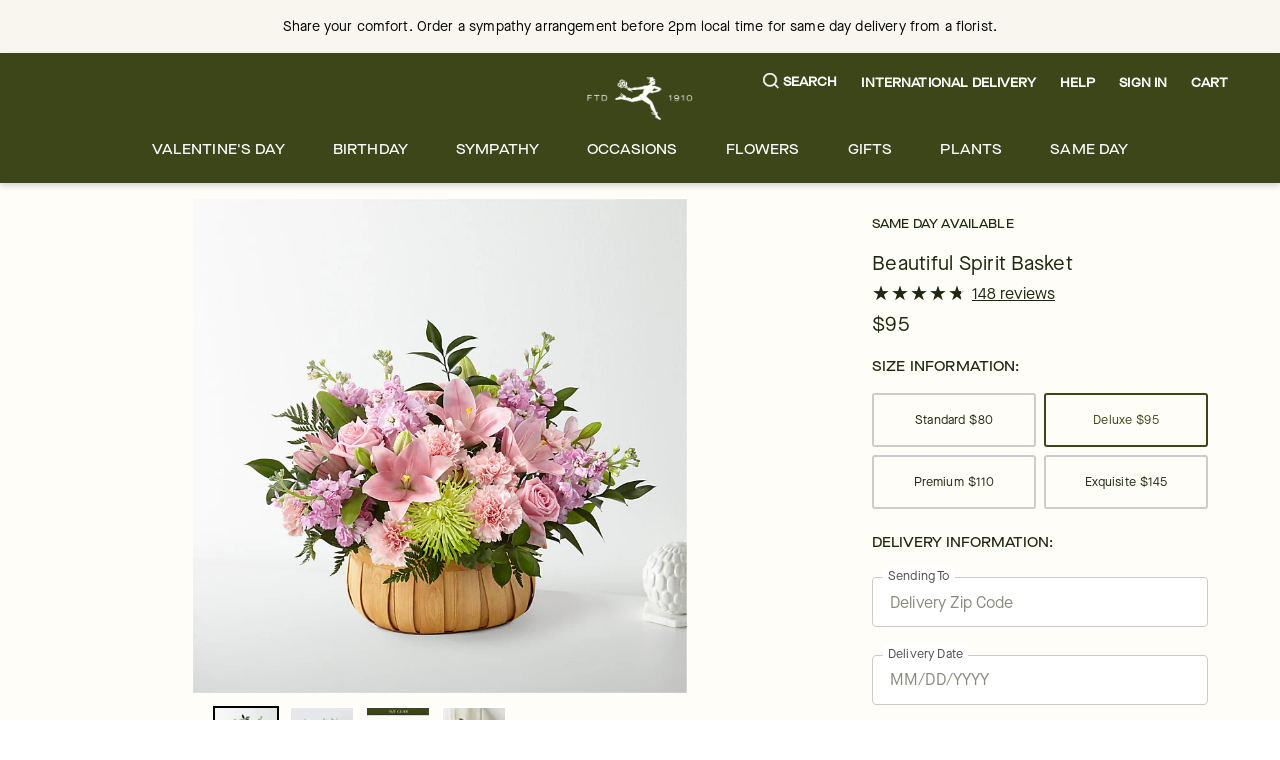

--- FILE ---
content_type: text/html; charset=utf-8
request_url: https://www.ftd.com/product/beautiful-spirit-basket-prd-s5272?cid=gansym&forcesplit=calyx&markcode=4001685&partnerid=gannett&prid=ftddts&utm_campaign=initial&utm_medium=sympathy&utm_source=gannett&utm_term=June2021
body_size: 62355
content:
<!DOCTYPE html><html lang="en" prefix="og: https://ogp.me/ns#"><head><title data-next-head="">Beautiful Spirit Basket</title><link rel="icon" href="/merx/ftd.ico" data-next-head=""/><meta name="viewport" content="initial-scale=1.0, width=device-width, maximum-scale=1" data-next-head=""/><meta charSet="utf-8" data-next-head=""/><meta name="description" content="Let them know how much you care with a gorgeous bouquet that features carnations, stock, roses, lilies and Fuji mums. Each bloom is a thoughtful reminder of your support and love, while sitting in a beautifully crafted basket." data-next-head=""/><meta property="og:url" data-next-head=""/><meta property="og:type" content="product" data-next-head=""/><meta property="og:title" content="Beautiful Spirit Basket" data-next-head=""/><meta property="og:description" content="Let them know how much you care with a gorgeous bouquet that features carnations, stock, roses, lilies and Fuji mums. Each bloom is a thoughtful reminder of your support and love, while sitting in a beautifully crafted basket." data-next-head=""/><meta property="og:image" content="https://cdn.shopify.com/s/files/1/0507/3754/5401/files/S5272D_LOL_preset_ftd-mx-hero-lv-new.jpg?v=1751282643" data-next-head=""/><meta property="fb:app_id" content="142488072463621" data-next-head=""/><link id="ctfassets" rel="preconnect" href="https://images.ctfassets.net" data-next-head=""/><link id="shopify" rel="preconnect" href="https://cdn.shopify.com" data-next-head=""/><link rel="canonical" href="https://www.ftd.com/product/beautiful-spirit-basket-prd-s5272" data-next-head=""/><link rel="preload" as="image" imageSrcSet="https://images.ctfassets.net/h1eh3mhnbyvi/5CVU9dy6RBnE2ORmuilpS5/0b967cddd47a4c03f34291f98b5ad50f/ftd-menu.svg 1x, https://images.ctfassets.net/h1eh3mhnbyvi/5CVU9dy6RBnE2ORmuilpS5/0b967cddd47a4c03f34291f98b5ad50f/ftd-menu.svg 2x" data-next-head=""/><link rel="preload" as="image" imageSrcSet="https://images.ctfassets.net/h1eh3mhnbyvi/18rm4XE1mphBwOL2TwP8Jp/9f422e3de476b1e7179fadeb585cb929/ftd-logo.svg?w=16&amp;fm=webp&amp;q=70 16w, https://images.ctfassets.net/h1eh3mhnbyvi/18rm4XE1mphBwOL2TwP8Jp/9f422e3de476b1e7179fadeb585cb929/ftd-logo.svg?w=32&amp;fm=webp&amp;q=70 32w, https://images.ctfassets.net/h1eh3mhnbyvi/18rm4XE1mphBwOL2TwP8Jp/9f422e3de476b1e7179fadeb585cb929/ftd-logo.svg?w=48&amp;fm=webp&amp;q=70 48w, https://images.ctfassets.net/h1eh3mhnbyvi/18rm4XE1mphBwOL2TwP8Jp/9f422e3de476b1e7179fadeb585cb929/ftd-logo.svg?w=64&amp;fm=webp&amp;q=70 64w, https://images.ctfassets.net/h1eh3mhnbyvi/18rm4XE1mphBwOL2TwP8Jp/9f422e3de476b1e7179fadeb585cb929/ftd-logo.svg?w=96&amp;fm=webp&amp;q=70 96w, https://images.ctfassets.net/h1eh3mhnbyvi/18rm4XE1mphBwOL2TwP8Jp/9f422e3de476b1e7179fadeb585cb929/ftd-logo.svg?w=128&amp;fm=webp&amp;q=70 128w, https://images.ctfassets.net/h1eh3mhnbyvi/18rm4XE1mphBwOL2TwP8Jp/9f422e3de476b1e7179fadeb585cb929/ftd-logo.svg?w=256&amp;fm=webp&amp;q=70 256w, https://images.ctfassets.net/h1eh3mhnbyvi/18rm4XE1mphBwOL2TwP8Jp/9f422e3de476b1e7179fadeb585cb929/ftd-logo.svg?w=384&amp;fm=webp&amp;q=70 384w, https://images.ctfassets.net/h1eh3mhnbyvi/18rm4XE1mphBwOL2TwP8Jp/9f422e3de476b1e7179fadeb585cb929/ftd-logo.svg?w=768&amp;fm=webp&amp;q=70 768w, https://images.ctfassets.net/h1eh3mhnbyvi/18rm4XE1mphBwOL2TwP8Jp/9f422e3de476b1e7179fadeb585cb929/ftd-logo.svg?w=1200&amp;fm=webp&amp;q=70 1200w, https://images.ctfassets.net/h1eh3mhnbyvi/18rm4XE1mphBwOL2TwP8Jp/9f422e3de476b1e7179fadeb585cb929/ftd-logo.svg?w=1920&amp;fm=webp&amp;q=70 1920w" imageSizes="(max-width: 768px) 105}px, 105px" fetchpriority="high" data-next-head=""/><link rel="preload" href="/merx/fonts/Vinter-Regular.woff2" as="font" type="font/woff" crossorigin="anonymous"/><link rel="preload" href="/merx/fonts/MaisonNeue-Book.woff2" as="font" type="font/woff" crossorigin="anonymous"/><link rel="preload" href="/merx/fonts/MaisonNeueExtended-Medium.woff2" as="font" type="font/woff" crossorigin="anonymous"/><link rel="preload" href="/merx/_next/static/css/f4b71e6291ea6b6f.css?dpl=dpl_5A9xSoYbfQjqPHwFhUL9KceGPmAa" as="style"/><link rel="stylesheet" href="/merx/_next/static/css/f4b71e6291ea6b6f.css?dpl=dpl_5A9xSoYbfQjqPHwFhUL9KceGPmAa" data-n-g=""/><link rel="preload" href="/merx/_next/static/css/514bf8e58f7cd4fa.css?dpl=dpl_5A9xSoYbfQjqPHwFhUL9KceGPmAa" as="style"/><link rel="stylesheet" href="/merx/_next/static/css/514bf8e58f7cd4fa.css?dpl=dpl_5A9xSoYbfQjqPHwFhUL9KceGPmAa" data-n-p=""/><link rel="preload" href="/merx/_next/static/css/66e55332ac8298b9.css?dpl=dpl_5A9xSoYbfQjqPHwFhUL9KceGPmAa" as="style"/><link rel="stylesheet" href="/merx/_next/static/css/66e55332ac8298b9.css?dpl=dpl_5A9xSoYbfQjqPHwFhUL9KceGPmAa"/><link rel="preload" href="/merx/_next/static/css/6ef3a4b48578ed21.css?dpl=dpl_5A9xSoYbfQjqPHwFhUL9KceGPmAa" as="style"/><link rel="stylesheet" href="/merx/_next/static/css/6ef3a4b48578ed21.css?dpl=dpl_5A9xSoYbfQjqPHwFhUL9KceGPmAa"/><link rel="preload" href="/merx/_next/static/css/ca97e3e2f2b75a6c.css?dpl=dpl_5A9xSoYbfQjqPHwFhUL9KceGPmAa" as="style"/><link rel="stylesheet" href="/merx/_next/static/css/ca97e3e2f2b75a6c.css?dpl=dpl_5A9xSoYbfQjqPHwFhUL9KceGPmAa"/><link rel="preload" href="/merx/_next/static/css/aa0f64bbe6747929.css?dpl=dpl_5A9xSoYbfQjqPHwFhUL9KceGPmAa" as="style"/><link rel="stylesheet" href="/merx/_next/static/css/aa0f64bbe6747929.css?dpl=dpl_5A9xSoYbfQjqPHwFhUL9KceGPmAa"/><link rel="preload" href="/merx/_next/static/css/750e69229478c4be.css?dpl=dpl_5A9xSoYbfQjqPHwFhUL9KceGPmAa" as="style"/><link rel="stylesheet" href="/merx/_next/static/css/750e69229478c4be.css?dpl=dpl_5A9xSoYbfQjqPHwFhUL9KceGPmAa"/><link rel="preload" href="/merx/_next/static/css/6c29287eb4a3f186.css?dpl=dpl_5A9xSoYbfQjqPHwFhUL9KceGPmAa" as="style"/><link rel="stylesheet" href="/merx/_next/static/css/6c29287eb4a3f186.css?dpl=dpl_5A9xSoYbfQjqPHwFhUL9KceGPmAa"/><link rel="preload" href="/merx/_next/static/css/b27cc9d8fccb6174.css?dpl=dpl_5A9xSoYbfQjqPHwFhUL9KceGPmAa" as="style"/><link rel="stylesheet" href="/merx/_next/static/css/b27cc9d8fccb6174.css?dpl=dpl_5A9xSoYbfQjqPHwFhUL9KceGPmAa"/><link rel="preload" href="/merx/_next/static/css/4c98d0b1ff603460.css?dpl=dpl_5A9xSoYbfQjqPHwFhUL9KceGPmAa" as="style"/><link rel="stylesheet" href="/merx/_next/static/css/4c98d0b1ff603460.css?dpl=dpl_5A9xSoYbfQjqPHwFhUL9KceGPmAa"/><noscript data-n-css=""></noscript><script defer="" nomodule="" src="/merx/_next/static/chunks/polyfills-42372ed130431b0a.js?dpl=dpl_5A9xSoYbfQjqPHwFhUL9KceGPmAa"></script><script defer="" src="/merx/_next/static/chunks/9340-c7137d62e8841889.js?dpl=dpl_5A9xSoYbfQjqPHwFhUL9KceGPmAa"></script><script defer="" src="/merx/_next/static/chunks/4200.048946b46ec313a4.js?dpl=dpl_5A9xSoYbfQjqPHwFhUL9KceGPmAa"></script><script defer="" src="/merx/_next/static/chunks/6870.d14342494c3623e7.js?dpl=dpl_5A9xSoYbfQjqPHwFhUL9KceGPmAa"></script><script defer="" src="/merx/_next/static/chunks/2329.7a92175faff2edc7.js?dpl=dpl_5A9xSoYbfQjqPHwFhUL9KceGPmAa"></script><script defer="" src="/merx/_next/static/chunks/2747.7d2b51f3ce9a1ffa.js?dpl=dpl_5A9xSoYbfQjqPHwFhUL9KceGPmAa"></script><script defer="" src="/merx/_next/static/chunks/8322-ad9ba7e9ffd904cf.js?dpl=dpl_5A9xSoYbfQjqPHwFhUL9KceGPmAa"></script><script defer="" src="/merx/_next/static/chunks/9941.461ee8cda1a862a5.js?dpl=dpl_5A9xSoYbfQjqPHwFhUL9KceGPmAa"></script><script defer="" src="/merx/_next/static/chunks/2406.157074314ef16665.js?dpl=dpl_5A9xSoYbfQjqPHwFhUL9KceGPmAa"></script><script defer="" src="/merx/_next/static/chunks/4139-da280337885fb865.js?dpl=dpl_5A9xSoYbfQjqPHwFhUL9KceGPmAa"></script><script defer="" src="/merx/_next/static/chunks/6261-080c14993c52b453.js?dpl=dpl_5A9xSoYbfQjqPHwFhUL9KceGPmAa"></script><script defer="" src="/merx/_next/static/chunks/1723-a527b88e864b37cc.js?dpl=dpl_5A9xSoYbfQjqPHwFhUL9KceGPmAa"></script><script defer="" src="/merx/_next/static/chunks/3102-020c8acd1a9ae0f6.js?dpl=dpl_5A9xSoYbfQjqPHwFhUL9KceGPmAa"></script><script defer="" src="/merx/_next/static/chunks/8779-47217b797750fa4a.js?dpl=dpl_5A9xSoYbfQjqPHwFhUL9KceGPmAa"></script><script defer="" src="/merx/_next/static/chunks/3770-ff928fed4999c7c0.js?dpl=dpl_5A9xSoYbfQjqPHwFhUL9KceGPmAa"></script><script defer="" src="/merx/_next/static/chunks/8138.0571306e6abfe08f.js?dpl=dpl_5A9xSoYbfQjqPHwFhUL9KceGPmAa"></script><script defer="" src="/merx/_next/static/chunks/9268.22a10c7b34e1c880.js?dpl=dpl_5A9xSoYbfQjqPHwFhUL9KceGPmAa"></script><script defer="" src="/merx/_next/static/chunks/8726.fa90c64fe7cbf8b3.js?dpl=dpl_5A9xSoYbfQjqPHwFhUL9KceGPmAa"></script><script src="/merx/_next/static/chunks/webpack-b8da5ee094413053.js?dpl=dpl_5A9xSoYbfQjqPHwFhUL9KceGPmAa" defer=""></script><script src="/merx/_next/static/chunks/framework-b216a9a6fed0011f.js?dpl=dpl_5A9xSoYbfQjqPHwFhUL9KceGPmAa" defer=""></script><script src="/merx/_next/static/chunks/main-847fd2a0c1bec64d.js?dpl=dpl_5A9xSoYbfQjqPHwFhUL9KceGPmAa" defer=""></script><script src="/merx/_next/static/chunks/pages/_app-02ebe5786ac8255f.js?dpl=dpl_5A9xSoYbfQjqPHwFhUL9KceGPmAa" defer=""></script><script src="/merx/_next/static/chunks/9654-b9f99a063f3aab33.js?dpl=dpl_5A9xSoYbfQjqPHwFhUL9KceGPmAa" defer=""></script><script src="/merx/_next/static/chunks/8918-66f33a26e92e46ec.js?dpl=dpl_5A9xSoYbfQjqPHwFhUL9KceGPmAa" defer=""></script><script src="/merx/_next/static/chunks/5846-d97f93c3214087be.js?dpl=dpl_5A9xSoYbfQjqPHwFhUL9KceGPmAa" defer=""></script><script src="/merx/_next/static/chunks/8021-42be9fb74d60aa35.js?dpl=dpl_5A9xSoYbfQjqPHwFhUL9KceGPmAa" defer=""></script><script src="/merx/_next/static/chunks/4733-eb383e33529a0fde.js?dpl=dpl_5A9xSoYbfQjqPHwFhUL9KceGPmAa" defer=""></script><script src="/merx/_next/static/chunks/3479-5cf56ca226d3ed66.js?dpl=dpl_5A9xSoYbfQjqPHwFhUL9KceGPmAa" defer=""></script><script src="/merx/_next/static/chunks/pages/product/%5Bpath%5D-2cdc6219ca372622.js?dpl=dpl_5A9xSoYbfQjqPHwFhUL9KceGPmAa" defer=""></script><script src="/merx/_next/static/QMyDrWx6QKIIbk-RBqrhn/_buildManifest.js?dpl=dpl_5A9xSoYbfQjqPHwFhUL9KceGPmAa" defer=""></script><script src="/merx/_next/static/QMyDrWx6QKIIbk-RBqrhn/_ssgManifest.js?dpl=dpl_5A9xSoYbfQjqPHwFhUL9KceGPmAa" defer=""></script></head><body class="font-base" style="line-height:1"><div id="__next"><div id="app" class="default_app__NhZxv"><header id="header" class="flex-0"><div class="skip-menu_skipMenu__DMgD3"><a href="#main-content" class="skip-menu_link__bzOsS mr-3">Skip to main content</a><a href="#footer" class="skip-menu_link__bzOsS mr-3">Skip to footer</a></div><section class="cms-component" data-section-id="aWQ6Ly9DT05URU5URlVML2gxZWgzbWhuYnl2aS9tYXN0ZXIvQ09OVEVOVC8yMnRYR1U5QVc4MHZJM09xeWRzR1c3L2VuLVVT"></section><section class="cms-component" data-section-id="aWQ6Ly9DT05URU5URlVML2gxZWgzbWhuYnl2aS9tYXN0ZXIvQ09OVEVOVC80SEo5S3NFT29wWXE5aDFxSFFnZGx2L2VuLVVT"><section class="cms-component topBanner" data-section-id="aWQ6Ly9DT05URU5URlVML2gxZWgzbWhuYnl2aS9tYXN0ZXIvQ09OVEVOVC82SWVJT2NzeHpDeDRaRzhUTHRPZnE5L2VuLVVT"><div style="color:#000;background-color:#EAD8DC" class="bg-light-2 fg-dark display-block"><div class="container px-0"><div class="row"><div class="col flex-center"><div class="flex-row align-items-center justify-content-center"><div></div><div class="flex-col text-align-center flex-center pr-2 ml-2 top-banner_topBannerComponents__RIFqs"><section class="cms-component richText w-100" data-section-id="aWQ6Ly9DT05URU5URlVML2gxZWgzbWhuYnl2aS9tYXN0ZXIvQ09OVEVOVC81UWdIWDFqVGRPRG95QncyUmhKZUVaL2VuLVVT"><div class="" tabindex="-1"><p class="text-body rich-text_text__ERgG1">Send Your Love<!-- --> <a href="/occasion/valentines-day/all?intcid=GlobalBanner_ValentinesDayAll_Jan15_2026" class="link_wrapper__hnMAK link_light__2ERmR text-body rich-text_link__4OCFr p-0 text-decoration-underline font-cta font-weight-bold link_showOutline___Ad2T" aria-label="Shop Valentine’s Day" tabindex="0" __typename="LinkItemFields">Shop Valentine’s Day</a></p></div></section></div></div></div></div></div></div></section></section><section class="cms-component linkList" data-section-id="aWQ6Ly9DT05URU5URlVML2gxZWgzbWhuYnl2aS9tYXN0ZXIvQ09OVEVOVC81bDM0Mm96RG9QYjB3dEJvNzdBTXhxL2VuLVVT"><div class="header_wrapper__0qIqv"><div class="container" id="main-menu"><div class="row"><div class="col header_content__cSqCw"><div role="button" tabindex="0" class="hamburger_hamburgerWrapper__bVUgs"><button tabindex="-1" aria-expanded="false" class="hamburger_hamburger__ZWjUv bg-transparent p-0 py-3 m-0 w-100 h-100 b-0" aria-label="Open menu"><span style="box-sizing:border-box;display:inline-block;overflow:hidden;width:20px;height:13px;background:none;opacity:1;border:0;margin:0;padding:0;position:relative"><img role="img" alt="menu" srcSet="https://images.ctfassets.net/h1eh3mhnbyvi/5CVU9dy6RBnE2ORmuilpS5/0b967cddd47a4c03f34291f98b5ad50f/ftd-menu.svg 1x, https://images.ctfassets.net/h1eh3mhnbyvi/5CVU9dy6RBnE2ORmuilpS5/0b967cddd47a4c03f34291f98b5ad50f/ftd-menu.svg 2x" src="https://images.ctfassets.net/h1eh3mhnbyvi/5CVU9dy6RBnE2ORmuilpS5/0b967cddd47a4c03f34291f98b5ad50f/ftd-menu.svg" decoding="async" data-nimg="fixed" style="position:absolute;top:0;left:0;bottom:0;right:0;box-sizing:border-box;padding:0;border:none;margin:auto;display:block;width:0;height:0;min-width:100%;max-width:100%;min-height:100%;max-height:100%"/></span></button></div><div class="header_group__SN0pq"><div class="header_logoWrapper__SyTsZ p-0 m-0 my-4"><a href="/" class="link_wrapper__hnMAK header_logo__MUHfL p-0 m-0 p-0 link_inheritColor__KZLNk link_underlineOnHover__I7mn7 text-decoration-none link_showOutline___Ad2T" aria-label="For help ordering a gift, call our customer support line at 1-800-736-338"><img alt="site-logo" fetchpriority="high" loading="eager" width="105" height="43" decoding="async" data-nimg="1" style="color:transparent" sizes="(max-width: 768px) 105}px, 105px" srcSet="https://images.ctfassets.net/h1eh3mhnbyvi/18rm4XE1mphBwOL2TwP8Jp/9f422e3de476b1e7179fadeb585cb929/ftd-logo.svg?w=16&amp;fm=webp&amp;q=70 16w, https://images.ctfassets.net/h1eh3mhnbyvi/18rm4XE1mphBwOL2TwP8Jp/9f422e3de476b1e7179fadeb585cb929/ftd-logo.svg?w=32&amp;fm=webp&amp;q=70 32w, https://images.ctfassets.net/h1eh3mhnbyvi/18rm4XE1mphBwOL2TwP8Jp/9f422e3de476b1e7179fadeb585cb929/ftd-logo.svg?w=48&amp;fm=webp&amp;q=70 48w, https://images.ctfassets.net/h1eh3mhnbyvi/18rm4XE1mphBwOL2TwP8Jp/9f422e3de476b1e7179fadeb585cb929/ftd-logo.svg?w=64&amp;fm=webp&amp;q=70 64w, https://images.ctfassets.net/h1eh3mhnbyvi/18rm4XE1mphBwOL2TwP8Jp/9f422e3de476b1e7179fadeb585cb929/ftd-logo.svg?w=96&amp;fm=webp&amp;q=70 96w, https://images.ctfassets.net/h1eh3mhnbyvi/18rm4XE1mphBwOL2TwP8Jp/9f422e3de476b1e7179fadeb585cb929/ftd-logo.svg?w=128&amp;fm=webp&amp;q=70 128w, https://images.ctfassets.net/h1eh3mhnbyvi/18rm4XE1mphBwOL2TwP8Jp/9f422e3de476b1e7179fadeb585cb929/ftd-logo.svg?w=256&amp;fm=webp&amp;q=70 256w, https://images.ctfassets.net/h1eh3mhnbyvi/18rm4XE1mphBwOL2TwP8Jp/9f422e3de476b1e7179fadeb585cb929/ftd-logo.svg?w=384&amp;fm=webp&amp;q=70 384w, https://images.ctfassets.net/h1eh3mhnbyvi/18rm4XE1mphBwOL2TwP8Jp/9f422e3de476b1e7179fadeb585cb929/ftd-logo.svg?w=768&amp;fm=webp&amp;q=70 768w, https://images.ctfassets.net/h1eh3mhnbyvi/18rm4XE1mphBwOL2TwP8Jp/9f422e3de476b1e7179fadeb585cb929/ftd-logo.svg?w=1200&amp;fm=webp&amp;q=70 1200w, https://images.ctfassets.net/h1eh3mhnbyvi/18rm4XE1mphBwOL2TwP8Jp/9f422e3de476b1e7179fadeb585cb929/ftd-logo.svg?w=1920&amp;fm=webp&amp;q=70 1920w" src="https://images.ctfassets.net/h1eh3mhnbyvi/18rm4XE1mphBwOL2TwP8Jp/9f422e3de476b1e7179fadeb585cb929/ftd-logo.svg?w=1920&amp;fm=webp&amp;q=70"/><span class="display-none">Logo that links to homepage</span></a></div></div><div class="display-flex justify-content-center align-items-center ml-auto mt-auto mb-auto"><ul class="utility-menu_wrapper__H2j_m mt-0 align-items-center list-style-none ml-0 mr-0 mb-0 p-0 display-flex justify-content-center"><li class="p-0 mx-2 px-1 flex-center lg-only"><button class="button_btn__1w6Yp text-body font-cta py-0 button_btn-link-light__b70E9"><span class="button_label__N4cLa flex-row flex-center"><div id="util-menu-button-content" class="cursor-pointer display-flex justify-content-center align-items-center flex-direction-column b-none bg-transparent"><span role="button" aria-label="Search" class="button-content_label__1hGcV m-0 font-cta text-meta font-weight-600 display-flex"><svg xmlns="http://www.w3.org/2000/svg" viewBox="0 0 19 19" class="search-menu_icon__0dNR5 mr-1"><path fill-rule="evenodd" d="M8.26 0A8.15 8.15 0 00.04 8.06a8.15 8.15 0 008.22 8.06c1.86 0 3.65-.62 5.06-1.74l.12-.1 3.52 3.47a.81.81 0 001.18 0 .8.8 0 00.25-.58.8.8 0 00-.25-.57l-3.53-3.46.1-.11a8.05 8.05 0 001.77-4.97A8.15 8.15 0 008.26 0zm0 14.5a6.49 6.49 0 01-6.54-6.4c0-3.54 2.93-6.42 6.54-6.42s6.54 2.88 6.54 6.41a6.49 6.49 0 01-6.54 6.42z"></path></svg><span>Search</span></span></div></span></button></li><li class="p-0 mx-2 px-1 flex-center lg-only"><a href="/international-flower-delivery" class="link_wrapper__hnMAK p-0 link_inheritColor__KZLNk text-decoration-none"><button class="button_btn__1w6Yp text-body font-cta py-0 button_btn-link-light__b70E9"><span class="button_label__N4cLa flex-row flex-center"><div id="util-menu-button-content" class="cursor-pointer display-flex justify-content-center align-items-center flex-direction-column b-none bg-transparent"><span role="button" aria-label="" class="button-content_label__1hGcV m-0 font-cta text-meta font-weight-600">International Delivery</span></div></span></button></a></li><li class="p-0 mx-2 px-1 flex-center lg-only"><button class="button_btn__1w6Yp text-body font-cta py-0 button_btn-link-light__b70E9"><span class="button_label__N4cLa flex-row flex-center"><div id="util-menu-button-content" class="cursor-pointer display-flex justify-content-center align-items-center flex-direction-column b-none bg-transparent"><span role="button" aria-label="" class="button-content_label__1hGcV m-0 font-cta text-meta font-weight-600">Help</span></div></span></button></li><li class="p-0 mx-2 px-1 flex-center lg-only"><button class="button_btn__1w6Yp text-body font-cta py-0 button_btn-link-light__b70E9 sign-in_wrapper__LdX6H sign-in_signInButton__p_JWi" tabindex="0"><span class="button_label__N4cLa flex-row flex-center"><div id="util-menu-button-content" class="cursor-pointer display-flex justify-content-center align-items-center flex-direction-column b-none bg-transparent"><span role="button" aria-label="Sign in" class="button-content_label__1hGcV m-0 font-cta text-meta font-weight-600">Sign In</span></div></span></button></li><div id="util-menu-button-content" class="cursor-pointer display-flex justify-content-center align-items-center flex-direction-column b-none bg-transparent"><span role="button" aria-label="cart" class="button-content_label__1hGcV m-0 font-cta text-meta font-weight-600"><span class="cart_text__DNgSe mr-1">Cart</span></span></div></ul></div></div></div><div class="row header_navigationRow__oKs95 mt-2"><div class="header_navigation___DwZP p-0 m-0"><div class=""><nav aria-label="Main" id="navigation-menu" class="m-0 p-0 b-0"><ul role="menubar" class="navigation_list__mprmn list-style-none flex-row flex-center m-0 p-0 b-0"><li role="menuitem" aria-haspopup="true" aria-expanded="false"><button class="menu_label__NxjAL m-0 px-4 py-3 text-body bg-transparent">Valentine&#x27;s Day</button><div tabindex="0" style="display:none" class="menu_panel__x_eFQ menu-items-container"><div class="container"><div class="mt-3 flex-end"><button aria-label="Close Modal" class="close-button_button__BaHGK close-button_md__tueLZ mt-3 mr-5"><span style="box-sizing:border-box;display:inline-block;overflow:hidden;width:18px;height:18px;background:none;opacity:1;border:0;margin:0;padding:0;position:relative"><img role="img" alt="close" src="[data-uri]" decoding="async" data-nimg="fixed" style="position:absolute;top:0;left:0;bottom:0;right:0;box-sizing:border-box;padding:0;border:none;margin:auto;display:block;width:0;height:0;min-width:100%;max-width:100%;min-height:100%;max-height:100%"/><noscript><img role="img" alt="close" loading="lazy" decoding="async" data-nimg="fixed" style="position:absolute;top:0;left:0;bottom:0;right:0;box-sizing:border-box;padding:0;border:none;margin:auto;display:block;width:0;height:0;min-width:100%;max-width:100%;min-height:100%;max-height:100%" srcSet="https://images.ctfassets.net/h1eh3mhnbyvi/2uf4xR2pyqSfZ9NQpfh6n8/9f6c788b63520585ed3cb48fcedf648a/close.svg 1x, https://images.ctfassets.net/h1eh3mhnbyvi/2uf4xR2pyqSfZ9NQpfh6n8/9f6c788b63520585ed3cb48fcedf648a/close.svg 2x" src="https://images.ctfassets.net/h1eh3mhnbyvi/2uf4xR2pyqSfZ9NQpfh6n8/9f6c788b63520585ed3cb48fcedf648a/close.svg"/></noscript></span></button></div><div class="row justify-content-center"><div class="col-lg-2 col-md-12 col-12"><ul class="flex-col mt-3 text-body"><li class=""><span class="display-block mb-2 font-cta font-weight-500">CUSTOMER FAVORITES</span></li><li class=""><a href="/occasion/valentines-day/flowers" class="link_wrapper__hnMAK display-block mb-2 p-0 link_inheritColor__KZLNk link_underlineOnHover__I7mn7 text-decoration-none link_showOutline___Ad2T" aria-label="Valentine&#x27;s Day Flowers" __typename="LinkItemFields">Valentine&#x27;s Day Flowers</a></li><li class=""><a href="/occasion/valentines-day/best-sellers" class="link_wrapper__hnMAK display-block mb-2 p-0 link_inheritColor__KZLNk link_underlineOnHover__I7mn7 text-decoration-none link_showOutline___Ad2T" aria-label="Valentine&#x27;s Day Best Sellers" __typename="LinkItemFields">Valentine&#x27;s Day Best Sellers</a></li><li class=""><a href="/occasion/valentines-day/roses" class="link_wrapper__hnMAK display-block mb-2 p-0 link_inheritColor__KZLNk link_underlineOnHover__I7mn7 text-decoration-none link_showOutline___Ad2T" aria-label="Valentine&#x27;s Day Roses" __typename="LinkItemFields">Valentine&#x27;s Day Roses</a></li><li class=""><a href="/occasion/valentines-day/same-day-delivery" class="link_wrapper__hnMAK display-block mb-2 p-0 link_inheritColor__KZLNk link_underlineOnHover__I7mn7 text-decoration-none link_showOutline___Ad2T" aria-label="Local Florist Delivery" __typename="LinkItemFields">Local Florist Delivery</a></li></ul></div><div class="col-lg-2 col-md-12 col-12"><ul class="flex-col mt-3 text-body"><li class=""><span class="display-block mb-2 font-cta font-weight-500">VALENTINE&#x27;S DAY CATEGORIES</span></li><li class=""><a href="/occasion/valentines-day/luxury-flowers" class="link_wrapper__hnMAK display-block mb-2 p-0 link_inheritColor__KZLNk link_underlineOnHover__I7mn7 text-decoration-none link_showOutline___Ad2T" aria-label="Luxury Valentine’s Day Flowers" __typename="LinkItemFields">Luxury Valentine’s Day Flowers</a></li><li class=""><a href="/occasion/valentines-day/gifts" class="link_wrapper__hnMAK display-block mb-2 p-0 link_inheritColor__KZLNk link_underlineOnHover__I7mn7 text-decoration-none link_showOutline___Ad2T" aria-label="Gifts &amp; Gift Baskets" __typename="LinkItemFields">Gifts &amp; Gift Baskets</a></li><li class=""><a href="/occasion/valentines-day/plants" class="link_wrapper__hnMAK display-block mb-2 p-0 link_inheritColor__KZLNk link_underlineOnHover__I7mn7 text-decoration-none link_showOutline___Ad2T" aria-label="Valentine&#x27;s Day Plants" __typename="LinkItemFields">Valentine&#x27;s Day Plants</a></li></ul></div><div class="col-lg-2 col-md-12 col-12"><ul class="flex-col mt-3 text-body"><li class=""><a href="/occasion/valentines-day/dipped-strawberries" class="link_wrapper__hnMAK display-block mb-2 p-0 link_inheritColor__KZLNk link_underlineOnHover__I7mn7 text-decoration-none link_showOutline___Ad2T" aria-label="Chocolate Covered Strawberries" __typename="LinkItemFields">Chocolate Covered Strawberries</a></li><li class=""><a href="/occasion/valentines-day/bundles/" class="link_wrapper__hnMAK display-block mb-2 p-0 link_inheritColor__KZLNk link_underlineOnHover__I7mn7 text-decoration-none link_showOutline___Ad2T" aria-label="Valentine&#x27;s Day Bundles" __typename="LinkItemFields">Valentine&#x27;s Day Bundles</a></li><li class=""><a href="/flowers/roses/preserved" class="link_wrapper__hnMAK display-block mb-2 p-0 link_inheritColor__KZLNk link_underlineOnHover__I7mn7 text-decoration-none link_showOutline___Ad2T" aria-label="Preserved Forever Roses" __typename="LinkItemFields">Preserved Forever Roses</a></li><li class=""><a href="/occasion/valentines-day/all" class="link_wrapper__hnMAK display-block mb-2 p-0 link_inheritColor__KZLNk link_underlineOnHover__I7mn7 text-decoration-none link_showOutline___Ad2T" aria-label="Valentine&#x27;s Day All" __typename="LinkItemFields">Valentine&#x27;s Day All</a></li></ul></div></div></div></div></li><li role="menuitem" aria-haspopup="true" aria-expanded="false"><button class="menu_label__NxjAL m-0 px-4 py-3 text-body bg-transparent">Birthday</button><div tabindex="0" style="display:none" class="menu_panel__x_eFQ menu-items-container"><div class="container"><div class="mt-3 flex-end"><button aria-label="Close Modal" class="close-button_button__BaHGK close-button_md__tueLZ mt-3 mr-5"><span style="box-sizing:border-box;display:inline-block;overflow:hidden;width:18px;height:18px;background:none;opacity:1;border:0;margin:0;padding:0;position:relative"><img role="img" alt="close" src="[data-uri]" decoding="async" data-nimg="fixed" style="position:absolute;top:0;left:0;bottom:0;right:0;box-sizing:border-box;padding:0;border:none;margin:auto;display:block;width:0;height:0;min-width:100%;max-width:100%;min-height:100%;max-height:100%"/><noscript><img role="img" alt="close" loading="lazy" decoding="async" data-nimg="fixed" style="position:absolute;top:0;left:0;bottom:0;right:0;box-sizing:border-box;padding:0;border:none;margin:auto;display:block;width:0;height:0;min-width:100%;max-width:100%;min-height:100%;max-height:100%" srcSet="https://images.ctfassets.net/h1eh3mhnbyvi/2uf4xR2pyqSfZ9NQpfh6n8/9f6c788b63520585ed3cb48fcedf648a/close.svg 1x, https://images.ctfassets.net/h1eh3mhnbyvi/2uf4xR2pyqSfZ9NQpfh6n8/9f6c788b63520585ed3cb48fcedf648a/close.svg 2x" src="https://images.ctfassets.net/h1eh3mhnbyvi/2uf4xR2pyqSfZ9NQpfh6n8/9f6c788b63520585ed3cb48fcedf648a/close.svg"/></noscript></span></button></div><div class="row justify-content-center"><div class="col-lg-2 col-md-12 col-12"><ul class="flex-col mt-3 text-body"><li class=""><span class="display-block mb-2 font-cta font-weight-500">CUSTOMER FAVORITES</span></li><li class=""><a href="/occasion/birthday/best-sellers" class="link_wrapper__hnMAK display-block mb-2 p-0 link_inheritColor__KZLNk link_underlineOnHover__I7mn7 text-decoration-none link_showOutline___Ad2T" aria-label="Birthday Best Sellers" __typename="LinkItemFields">Birthday Best Sellers</a></li><li class=""><a href="/occasion/birthday/same-day-delivery" class="link_wrapper__hnMAK display-block mb-2 p-0 link_inheritColor__KZLNk link_underlineOnHover__I7mn7 text-decoration-none link_showOutline___Ad2T" aria-label="Same Day Birthday Delivery" __typename="LinkItemFields">Same Day Birthday Delivery</a></li><li class=""><a href="/occasion/birthday/roses" class="link_wrapper__hnMAK display-block mb-2 p-0 link_inheritColor__KZLNk link_underlineOnHover__I7mn7 text-decoration-none link_showOutline___Ad2T" aria-label="Birthday Roses" __typename="LinkItemFields">Birthday Roses</a></li><li class=""><a href="/occasion/birthday/all" class="link_wrapper__hnMAK display-block mb-2 p-0 link_inheritColor__KZLNk link_underlineOnHover__I7mn7 text-decoration-none link_showOutline___Ad2T" aria-label="Shop All Birthday" __typename="LinkItemFields">Shop All Birthday</a></li></ul></div><div class="col-lg-2 col-md-12 col-12"><ul class="flex-col mt-3 text-body"><li class=""><span class="display-block mb-2 font-cta font-weight-500">BIRTHDAY CATEGORIES</span></li><li class=""><a href="/occasion/birthday/happy-birthday-flowers" class="link_wrapper__hnMAK display-block mb-2 p-0 link_inheritColor__KZLNk link_underlineOnHover__I7mn7 text-decoration-none link_showOutline___Ad2T" aria-label="Birthday Flowers" __typename="LinkItemFields">Birthday Flowers</a></li><li class=""><a href="/occasion/birthday/plants" class="link_wrapper__hnMAK display-block mb-2 p-0 link_inheritColor__KZLNk link_underlineOnHover__I7mn7 text-decoration-none link_showOutline___Ad2T" aria-label="Birthday Plants" __typename="LinkItemFields">Birthday Plants</a></li><li class=""><a href="/occasion/birthday/gifts" class="link_wrapper__hnMAK display-block mb-2 p-0 link_inheritColor__KZLNk link_underlineOnHover__I7mn7 text-decoration-none link_showOutline___Ad2T" aria-label="easter roses" __typename="LinkItemFields">Birthday Gifts </a></li><li class=""><a href="/occasion/birthday/flowers-for-mom" class="link_wrapper__hnMAK display-block mb-2 p-0 link_inheritColor__KZLNk link_underlineOnHover__I7mn7 text-decoration-none link_showOutline___Ad2T" aria-label="Gifts for Mom" __typename="LinkItemFields">Gifts for Mom</a></li><li class=""><a href="/occasion/birthday/flowers-for-friend" class="link_wrapper__hnMAK display-block mb-2 p-0 link_inheritColor__KZLNk link_underlineOnHover__I7mn7 text-decoration-none link_showOutline___Ad2T" aria-label="Gifts for Friends" __typename="LinkItemFields">Gifts for Friends</a></li><li class=""><a href="/occasion/birthday/flowers-for-wife" class="link_wrapper__hnMAK display-block mb-2 p-0 link_inheritColor__KZLNk link_underlineOnHover__I7mn7 text-decoration-none link_showOutline___Ad2T" aria-label="Gifts for Wife" __typename="LinkItemFields">Gifts for Wife</a></li></ul></div><div class="col-lg-2 col-md-12 col-12"><ul class="flex-col mt-3 text-body"><li class=""><span class="display-block mb-2 font-cta font-weight-500">BIRTHDAY TREATS</span></li><li class=""><a href="/occasion/birthday/treats" class="link_wrapper__hnMAK display-block mb-2 p-0 link_inheritColor__KZLNk link_underlineOnHover__I7mn7 text-decoration-none link_showOutline___Ad2T" aria-label="Birthday Cookies, Cakes &amp; Baked Goods" __typename="LinkItemFields">Birthday Cookies, Cakes &amp; Baked Goods</a></li><li class=""><a href="/occasion/birthday/gifts-in-box" class="link_wrapper__hnMAK display-block mb-2 p-0 link_inheritColor__KZLNk link_underlineOnHover__I7mn7 text-decoration-none link_showOutline___Ad2T" aria-label="Birthday Gift Baskets" __typename="LinkItemFields">Birthday Gift Baskets</a></li><li class=""><a href="/gifts/chocolate-delivery" class="link_wrapper__hnMAK display-block mb-2 p-0 link_inheritColor__KZLNk link_underlineOnHover__I7mn7 text-decoration-none link_showOutline___Ad2T" aria-label="Birthday Chocolates" __typename="LinkItemFields">Birthday Chocolates</a></li><li class=""><a href="/gifts/healthy-gift-baskets" class="link_wrapper__hnMAK display-block mb-2 p-0 link_inheritColor__KZLNk link_underlineOnHover__I7mn7 text-decoration-none link_showOutline___Ad2T" aria-label="Healthy Gift Baskets" __typename="LinkItemFields">Healthy Gift Baskets</a></li></ul></div></div></div></div></li><li role="menuitem" aria-haspopup="true" aria-expanded="false"><button class="menu_label__NxjAL m-0 px-4 py-3 text-body bg-transparent">Sympathy</button><div tabindex="0" style="display:none" class="menu_panel__x_eFQ menu-items-container"><div class="container"><div class="mt-3 flex-end"><button aria-label="Close Modal" class="close-button_button__BaHGK close-button_md__tueLZ mt-3 mr-5"><span style="box-sizing:border-box;display:inline-block;overflow:hidden;width:18px;height:18px;background:none;opacity:1;border:0;margin:0;padding:0;position:relative"><img role="img" alt="close" src="[data-uri]" decoding="async" data-nimg="fixed" style="position:absolute;top:0;left:0;bottom:0;right:0;box-sizing:border-box;padding:0;border:none;margin:auto;display:block;width:0;height:0;min-width:100%;max-width:100%;min-height:100%;max-height:100%"/><noscript><img role="img" alt="close" loading="lazy" decoding="async" data-nimg="fixed" style="position:absolute;top:0;left:0;bottom:0;right:0;box-sizing:border-box;padding:0;border:none;margin:auto;display:block;width:0;height:0;min-width:100%;max-width:100%;min-height:100%;max-height:100%" srcSet="https://images.ctfassets.net/h1eh3mhnbyvi/2uf4xR2pyqSfZ9NQpfh6n8/9f6c788b63520585ed3cb48fcedf648a/close.svg 1x, https://images.ctfassets.net/h1eh3mhnbyvi/2uf4xR2pyqSfZ9NQpfh6n8/9f6c788b63520585ed3cb48fcedf648a/close.svg 2x" src="https://images.ctfassets.net/h1eh3mhnbyvi/2uf4xR2pyqSfZ9NQpfh6n8/9f6c788b63520585ed3cb48fcedf648a/close.svg"/></noscript></span></button></div><div class="row justify-content-center"><div class="col-lg-2 col-md-12 col-12"><ul class="flex-col mt-3 text-body"><li class=""><span class="display-block mb-2 font-cta font-weight-500">FEATURED SYMPATHY</span></li><li class=""><a href="/occasion/sympathy/sympathy-flowers" class="link_wrapper__hnMAK display-block mb-2 p-0 link_inheritColor__KZLNk link_underlineOnHover__I7mn7 text-decoration-none link_showOutline___Ad2T" aria-label="Sympathy Flowers" __typename="LinkItemFields">Sympathy Flowers</a></li><li class=""><a href="/occasion/sympathy/same-day-delivery" class="link_wrapper__hnMAK display-block mb-2 p-0 link_inheritColor__KZLNk link_underlineOnHover__I7mn7 text-decoration-none link_showOutline___Ad2T" aria-label="Same Day Sympathy Flowers" __typename="LinkItemFields">Same Day Sympathy Flowers</a></li><li class=""><a href="/occasion/sympathy/gift-baskets" class="link_wrapper__hnMAK display-block mb-2 p-0 link_inheritColor__KZLNk link_underlineOnHover__I7mn7 text-decoration-none link_showOutline___Ad2T" aria-label="Sympathy Gift Baskets" __typename="LinkItemFields">Sympathy Gift Baskets</a></li><li class=""><a href="/occasion/sympathy/sympathy-plants" class="link_wrapper__hnMAK display-block mb-2 p-0 link_inheritColor__KZLNk link_underlineOnHover__I7mn7 text-decoration-none link_showOutline___Ad2T" aria-label="Sympathy Plants" __typename="LinkItemFields">Sympathy Plants</a></li><li class=""><a href="/occasion/sympathy/all" class="link_wrapper__hnMAK display-block mb-2 p-0 link_inheritColor__KZLNk link_underlineOnHover__I7mn7 text-decoration-none link_showOutline___Ad2T" aria-label="All Sympathy" __typename="LinkItemFields">All Sympathy</a></li></ul></div><div class="col-lg-2 col-md-12 col-12"><ul class="flex-col mt-3 text-body"><li class=""><span class="display-block mb-2 font-cta font-weight-500">FUNERAL &amp; MEMORIAL</span></li><li class=""><a href="/occasion/sympathy/funeral-sprays" class="link_wrapper__hnMAK display-block mb-2 p-0 link_inheritColor__KZLNk link_underlineOnHover__I7mn7 text-decoration-none link_showOutline___Ad2T" aria-label="Funeral Sprays &amp; Wreaths" __typename="LinkItemFields">Funeral Sprays &amp; Wreaths</a></li><li class=""><a href="/occasion/sympathy/funeral-flowers" class="link_wrapper__hnMAK display-block mb-2 p-0 link_inheritColor__KZLNk link_underlineOnHover__I7mn7 text-decoration-none link_showOutline___Ad2T" aria-label="Funeral Flowers" __typename="LinkItemFields">Funeral Flowers</a></li><li class=""><a href="/occasion/sympathy/bundles" class="link_wrapper__hnMAK display-block mb-2 p-0 link_inheritColor__KZLNk link_underlineOnHover__I7mn7 text-decoration-none link_showOutline___Ad2T" aria-label="Funeral Arrangement Packages" __typename="LinkItemFields">Funeral Arrangement Packages</a></li><li class=""><a href="/occasion/sympathy/funeral-plants" class="link_wrapper__hnMAK display-block mb-2 p-0 link_inheritColor__KZLNk link_underlineOnHover__I7mn7 text-decoration-none link_showOutline___Ad2T" aria-label="Funeral Plants" __typename="LinkItemFields">Funeral Plants</a></li><li class=""><a href="/occasion/sympathy/cremation-flowers" class="link_wrapper__hnMAK display-block mb-2 p-0 link_inheritColor__KZLNk link_underlineOnHover__I7mn7 text-decoration-none link_showOutline___Ad2T" aria-label="Cremation Flowers" __typename="LinkItemFields">Cremation Flowers</a></li></ul></div><div class="col-lg-2 col-md-12 col-12"><ul class="flex-col mt-3 text-body"><li class=""><span class="display-block mb-2 font-cta font-weight-500">SYMPATHY &amp; CONDOLENCE</span></li><li class=""><a href="/occasion/sympathy/condolence-gifts" class="link_wrapper__hnMAK display-block mb-2 p-0 link_inheritColor__KZLNk link_underlineOnHover__I7mn7 text-decoration-none link_showOutline___Ad2T" aria-label="Condolence Gifts" __typename="LinkItemFields">Condolence Gifts</a></li><li class=""><a href="/occasion/sympathy/pet-loss-flowers-gifts" class="link_wrapper__hnMAK display-block mb-2 p-0 link_inheritColor__KZLNk link_underlineOnHover__I7mn7 text-decoration-none link_showOutline___Ad2T" aria-label="Pet Sympathy Gifts" __typename="LinkItemFields">Pet Sympathy Gifts</a></li><li class=""><a href="/plants/memorial" class="link_wrapper__hnMAK display-block mb-2 p-0 link_inheritColor__KZLNk link_underlineOnHover__I7mn7 text-decoration-none link_showOutline___Ad2T" aria-label="Memorial Plants" __typename="LinkItemFields">Memorial Plants</a></li><li class=""><a href="/occasion/sympathy" class="link_wrapper__hnMAK display-block mb-2 p-0 link_inheritColor__KZLNk link_underlineOnHover__I7mn7 text-decoration-none link_showOutline___Ad2T" aria-label="Sympathy Collection" __typename="LinkItemFields">Sympathy Collection</a></li></ul></div></div></div></div></li><li role="menuitem" aria-haspopup="true" aria-expanded="false"><button class="menu_label__NxjAL m-0 px-4 py-3 text-body bg-transparent">Occasions</button><div tabindex="0" style="display:none" class="menu_panel__x_eFQ menu-items-container"><div class="container"><div class="mt-3 flex-end"><button aria-label="Close Modal" class="close-button_button__BaHGK close-button_md__tueLZ mt-3 mr-5"><span style="box-sizing:border-box;display:inline-block;overflow:hidden;width:18px;height:18px;background:none;opacity:1;border:0;margin:0;padding:0;position:relative"><img role="img" alt="close" src="[data-uri]" decoding="async" data-nimg="fixed" style="position:absolute;top:0;left:0;bottom:0;right:0;box-sizing:border-box;padding:0;border:none;margin:auto;display:block;width:0;height:0;min-width:100%;max-width:100%;min-height:100%;max-height:100%"/><noscript><img role="img" alt="close" loading="lazy" decoding="async" data-nimg="fixed" style="position:absolute;top:0;left:0;bottom:0;right:0;box-sizing:border-box;padding:0;border:none;margin:auto;display:block;width:0;height:0;min-width:100%;max-width:100%;min-height:100%;max-height:100%" srcSet="https://images.ctfassets.net/h1eh3mhnbyvi/2uf4xR2pyqSfZ9NQpfh6n8/9f6c788b63520585ed3cb48fcedf648a/close.svg 1x, https://images.ctfassets.net/h1eh3mhnbyvi/2uf4xR2pyqSfZ9NQpfh6n8/9f6c788b63520585ed3cb48fcedf648a/close.svg 2x" src="https://images.ctfassets.net/h1eh3mhnbyvi/2uf4xR2pyqSfZ9NQpfh6n8/9f6c788b63520585ed3cb48fcedf648a/close.svg"/></noscript></span></button></div><div class="row justify-content-center"><div class="col-lg-2 col-md-12 col-12"><ul class="flex-col mt-3 text-body"><li class=""><span class="display-block mb-2 font-cta font-weight-500">SEASONAL OCCASIONS</span></li><li class=""><a href="/occasion/winter/all" class="link_wrapper__hnMAK display-block mb-2 p-0 link_inheritColor__KZLNk link_underlineOnHover__I7mn7 text-decoration-none link_showOutline___Ad2T" aria-label="Winter Arrangements" __typename="LinkItemFields">Winter</a></li><li class=""><a href="/occasion/valentines-day/all" class="link_wrapper__hnMAK display-block mb-2 p-0 link_inheritColor__KZLNk link_underlineOnHover__I7mn7 text-decoration-none link_showOutline___Ad2T" aria-label="Valentine&#x27;s Day (2/14)" __typename="LinkItemFields">Valentine&#x27;s Day (2/14)</a></li></ul></div><div class="col-lg-2 col-md-12 col-12"><ul class="flex-col mt-3 text-body"><li class=""><span class="display-block mb-2 font-cta font-weight-500">FEATURED OCCASIONS</span></li><li class=""><a href="/occasion/birthday/all" class="link_wrapper__hnMAK display-block mb-2 p-0 link_inheritColor__KZLNk link_underlineOnHover__I7mn7 text-decoration-none link_showOutline___Ad2T" aria-label="Birthday" __typename="LinkItemFields">Birthday</a></li><li class=""><a href="/occasion/sympathy/sympathy-flowers" class="link_wrapper__hnMAK display-block mb-2 p-0 link_inheritColor__KZLNk link_underlineOnHover__I7mn7 text-decoration-none link_showOutline___Ad2T" aria-label="Sympathy" __typename="LinkItemFields">Sympathy</a></li><li class=""><a href="/occasion/get-well-soon-flowers" class="link_wrapper__hnMAK display-block mb-2 p-0 link_inheritColor__KZLNk link_underlineOnHover__I7mn7 text-decoration-none link_showOutline___Ad2T" aria-label="Get Well " __typename="LinkItemFields">Get Well </a></li><li class=""><a href="/occasion/thinking-of-you-flowers" class="link_wrapper__hnMAK display-block mb-2 p-0 link_inheritColor__KZLNk link_underlineOnHover__I7mn7 text-decoration-none link_showOutline___Ad2T" aria-label="Thinking of You" __typename="LinkItemFields">Thinking of You</a></li><li class=""><a href="/occasion/just-because-flowers" class="link_wrapper__hnMAK display-block mb-2 p-0 link_inheritColor__KZLNk link_underlineOnHover__I7mn7 text-decoration-none link_showOutline___Ad2T" aria-label="Just Because" __typename="LinkItemFields">Just Because</a></li><li class=""><a href="/occasion/anniversary" class="link_wrapper__hnMAK display-block mb-2 p-0 link_inheritColor__KZLNk link_underlineOnHover__I7mn7 text-decoration-none link_showOutline___Ad2T" aria-label="Anniversary" __typename="LinkItemFields">Anniversary</a></li><li class=""><a href="/occasion/new-baby-flowers" class="link_wrapper__hnMAK display-block mb-2 p-0 link_inheritColor__KZLNk link_underlineOnHover__I7mn7 text-decoration-none link_showOutline___Ad2T" aria-label="New Baby" __typename="LinkItemFields">New Baby</a></li><li class=""><a href="/occasion/congratulations-flowers" class="link_wrapper__hnMAK display-block mb-2 p-0 link_inheritColor__KZLNk link_underlineOnHover__I7mn7 text-decoration-none link_showOutline___Ad2T" aria-label="Congratulations" __typename="LinkItemFields">Congratulations</a></li><li class=""><a href="/occasion/thank-you-flowers" class="link_wrapper__hnMAK display-block mb-2 p-0 link_inheritColor__KZLNk link_underlineOnHover__I7mn7 text-decoration-none link_showOutline___Ad2T" aria-label="Thank You" __typename="LinkItemFields">Thank You</a></li></ul></div><div class="col-lg-2 col-md-12 col-12"><ul class="flex-col mt-3 text-body"><li class=""><span class="display-block mb-2"></span></li><li class=""><span class="display-block mb-2"></span></li><li class=""><a href="/occasion/love-and-romance-flowers" class="link_wrapper__hnMAK display-block mb-2 p-0 link_inheritColor__KZLNk link_underlineOnHover__I7mn7 text-decoration-none link_showOutline___Ad2T" aria-label="Love" __typename="LinkItemFields">Love</a></li><li class=""><a href="/occasion/apology-flowers" class="link_wrapper__hnMAK display-block mb-2 p-0 link_inheritColor__KZLNk link_underlineOnHover__I7mn7 text-decoration-none link_showOutline___Ad2T" aria-label="I&#x27;m Sorry" __typename="LinkItemFields">I&#x27;m Sorry</a></li><li class=""><a href="/occasion/housewarming-flowers" class="link_wrapper__hnMAK display-block mb-2 p-0 link_inheritColor__KZLNk link_underlineOnHover__I7mn7 text-decoration-none link_showOutline___Ad2T" aria-label="Housewarming" __typename="LinkItemFields">Housewarming</a></li><li class=""><a href="/occasion/retirement-flowers" class="link_wrapper__hnMAK display-block mb-2 p-0 link_inheritColor__KZLNk link_underlineOnHover__I7mn7 text-decoration-none link_showOutline___Ad2T" aria-label="Retirement" __typename="LinkItemFields">Retirement</a></li><li class=""><a href="/occasion/wedding/flowers" class="link_wrapper__hnMAK display-block mb-2 p-0 link_inheritColor__KZLNk link_underlineOnHover__I7mn7 text-decoration-none link_showOutline___Ad2T" aria-label="Wedding" __typename="LinkItemFields">Wedding</a></li><li class=""><a href="/occasion/engagement-flowers" class="link_wrapper__hnMAK display-block mb-2 p-0 link_inheritColor__KZLNk link_underlineOnHover__I7mn7 text-decoration-none link_showOutline___Ad2T" aria-label="Engagement" __typename="LinkItemFields">Engagement</a></li><li class=""><a href="/occasion/cheer-someone-up" class="link_wrapper__hnMAK display-block mb-2 p-0 link_inheritColor__KZLNk link_underlineOnHover__I7mn7 text-decoration-none link_showOutline___Ad2T" aria-label="Cheer Someone Up" __typename="LinkItemFields">Cheer Someone Up</a></li><li class=""><a href="/occasion/new-job" class="link_wrapper__hnMAK display-block mb-2 p-0 link_inheritColor__KZLNk link_underlineOnHover__I7mn7 text-decoration-none link_showOutline___Ad2T" aria-label="New Job" __typename="LinkItemFields">New Job</a></li><li class=""><a href="/occasion/religious-flowers" class="link_wrapper__hnMAK display-block mb-2 p-0 link_inheritColor__KZLNk link_underlineOnHover__I7mn7 text-decoration-none link_showOutline___Ad2T" aria-label="Religious" __typename="LinkItemFields">Religious</a></li></ul></div></div></div></div></li><li role="menuitem" aria-haspopup="true" aria-expanded="false"><button class="menu_label__NxjAL m-0 px-4 py-3 text-body bg-transparent">Flowers</button><div tabindex="0" style="display:none" class="menu_panel__x_eFQ menu-items-container"><div class="container"><div class="mt-3 flex-end"><button aria-label="Close Modal" class="close-button_button__BaHGK close-button_md__tueLZ mt-3 mr-5"><span style="box-sizing:border-box;display:inline-block;overflow:hidden;width:18px;height:18px;background:none;opacity:1;border:0;margin:0;padding:0;position:relative"><img role="img" alt="close" src="[data-uri]" decoding="async" data-nimg="fixed" style="position:absolute;top:0;left:0;bottom:0;right:0;box-sizing:border-box;padding:0;border:none;margin:auto;display:block;width:0;height:0;min-width:100%;max-width:100%;min-height:100%;max-height:100%"/><noscript><img role="img" alt="close" loading="lazy" decoding="async" data-nimg="fixed" style="position:absolute;top:0;left:0;bottom:0;right:0;box-sizing:border-box;padding:0;border:none;margin:auto;display:block;width:0;height:0;min-width:100%;max-width:100%;min-height:100%;max-height:100%" srcSet="https://images.ctfassets.net/h1eh3mhnbyvi/2uf4xR2pyqSfZ9NQpfh6n8/9f6c788b63520585ed3cb48fcedf648a/close.svg 1x, https://images.ctfassets.net/h1eh3mhnbyvi/2uf4xR2pyqSfZ9NQpfh6n8/9f6c788b63520585ed3cb48fcedf648a/close.svg 2x" src="https://images.ctfassets.net/h1eh3mhnbyvi/2uf4xR2pyqSfZ9NQpfh6n8/9f6c788b63520585ed3cb48fcedf648a/close.svg"/></noscript></span></button></div><div class="row justify-content-center"><div class="col-lg-2 col-md-12 col-12"><ul class="flex-col mt-3 text-body"><li class=""><span class="display-block mb-2 font-cta font-weight-500">CUSTOMER FAVORITES</span></li><li class=""><a href="/flowers/best-sellers" class="link_wrapper__hnMAK display-block mb-2 p-0 link_inheritColor__KZLNk link_underlineOnHover__I7mn7 text-decoration-none link_showOutline___Ad2T" aria-label="Best Selling Flowers" __typename="LinkItemFields">Best Selling Flowers</a></li><li class=""><a href="/occasion/valentines-day/flowers" class="link_wrapper__hnMAK display-block mb-2 p-0 link_inheritColor__KZLNk link_underlineOnHover__I7mn7 text-decoration-none link_showOutline___Ad2T" aria-label="Valentine&#x27;s Day Flowers" __typename="LinkItemFields">Valentine&#x27;s Day Flowers</a></li><li class=""><a href="/flowers/winter" class="link_wrapper__hnMAK display-block mb-2 p-0 link_inheritColor__KZLNk link_underlineOnHover__I7mn7 text-decoration-none link_showOutline___Ad2T" aria-label="Winter Flowers" __typename="LinkItemFields">Winter Flowers</a></li><li class=""><a href="/flowers/same-day-delivery" class="link_wrapper__hnMAK display-block mb-2 p-0 link_inheritColor__KZLNk link_underlineOnHover__I7mn7 text-decoration-none link_showOutline___Ad2T" aria-label="Flowers Delivered Same Day" __typename="LinkItemFields">Flowers Delivered Same Day</a></li><li class=""><a href="/flowers/mixed-bouquets" class="link_wrapper__hnMAK display-block mb-2 p-0 link_inheritColor__KZLNk link_underlineOnHover__I7mn7 text-decoration-none link_showOutline___Ad2T" aria-label="Mixed Flower Bouquets" __typename="LinkItemFields">Mixed Flower Bouquets</a></li><li class=""><a href="/flowers/luxury" class="link_wrapper__hnMAK display-block mb-2 p-0 link_inheritColor__KZLNk link_underlineOnHover__I7mn7 text-decoration-none link_showOutline___Ad2T" aria-label="Luxury Flowers" __typename="LinkItemFields">Luxury Flowers</a></li><li class=""><a href="/occasion/birthday/happy-birthday-flowers" class="link_wrapper__hnMAK display-block mb-2 p-0 link_inheritColor__KZLNk link_underlineOnHover__I7mn7 text-decoration-none link_showOutline___Ad2T" aria-label="Birthday Flowers" __typename="LinkItemFields">Birthday Flowers</a></li><li class=""><a href="/flowers/new-arrivals" class="link_wrapper__hnMAK display-block mb-2 p-0 link_inheritColor__KZLNk link_underlineOnHover__I7mn7 text-decoration-none link_showOutline___Ad2T" aria-label="New &amp; Seasonal Flowers" __typename="LinkItemFields">New &amp; Seasonal Flowers</a></li><li class=""><a href="/flowers/affordable-flowers" class="link_wrapper__hnMAK display-block mb-2 p-0 link_inheritColor__KZLNk link_underlineOnHover__I7mn7 text-decoration-none link_showOutline___Ad2T" aria-label="Flowers $75 &amp; Under" __typename="LinkItemFields">Flowers $75 &amp; Under</a></li><li class=""><a href="/flowers/all" class="link_wrapper__hnMAK display-block mb-2 p-0 link_inheritColor__KZLNk link_underlineOnHover__I7mn7 text-decoration-none link_showOutline___Ad2T" aria-label="Shop All Flowers" __typename="LinkItemFields">Shop All Flowers</a></li><li class=""><a href="/aarp" class="link_wrapper__hnMAK display-block mb-2 p-0 link_inheritColor__KZLNk link_underlineOnHover__I7mn7 text-decoration-none font-cta font-weight-bold link_showOutline___Ad2T" aria-label="AARP member benefits" __typename="LinkItemFields" whiteList="partnerid=aarp">AARP member benefits</a></li><li class=""><a href="/category/usaa_perks" class="link_wrapper__hnMAK display-block mb-2 p-0 link_inheritColor__KZLNk link_underlineOnHover__I7mn7 text-decoration-none font-cta font-weight-bold link_showOutline___Ad2T" aria-label="USAA Perks® Collection" __typename="LinkItemFields" whiteList="partnerid=usaa">USAA Perks® Collection</a></li></ul></div><div class="col-lg-2 col-md-12 col-12"><ul class="flex-col mt-3 text-body"><li class=""><span class="display-block mb-2 font-cta font-weight-500">FLOWER CATEGORIES</span></li><li class=""><a href="/flowers/floristdelivery" class="link_wrapper__hnMAK display-block mb-2 p-0 link_inheritColor__KZLNk link_underlineOnHover__I7mn7 text-decoration-none link_showOutline___Ad2T" aria-label="Florist Delivered Flowers" __typename="LinkItemFields">Florist Delivered Flowers</a></li><li class=""><a href="/occasion/sympathy/condolence-gifts" class="link_wrapper__hnMAK display-block mb-2 p-0 link_inheritColor__KZLNk link_underlineOnHover__I7mn7 text-decoration-none link_showOutline___Ad2T" aria-label="Condolence Flowers" __typename="LinkItemFields">Condolence Flowers</a></li><li class=""><a href="/flowers/purple-bouquets" class="link_wrapper__hnMAK display-block mb-2 p-0 link_inheritColor__KZLNk link_underlineOnHover__I7mn7 text-decoration-none link_showOutline___Ad2T" aria-label="Pink &amp; Purple Flowers" __typename="LinkItemFields">Pink &amp; Purple Flowers</a></li><li class=""><a href="/flowers/white-bouquets" class="link_wrapper__hnMAK display-block mb-2 p-0 link_inheritColor__KZLNk link_underlineOnHover__I7mn7 text-decoration-none link_showOutline___Ad2T" aria-label="White Flowers" __typename="LinkItemFields">White Flowers</a></li><li class=""><a href="/flowers/blue-bouquets" class="link_wrapper__hnMAK display-block mb-2 p-0 link_inheritColor__KZLNk link_underlineOnHover__I7mn7 text-decoration-none link_showOutline___Ad2T" aria-label="Blue Flowers" __typename="LinkItemFields">Blue Flowers</a></li><li class=""><a href="/flowers/yellow-bouquets" class="link_wrapper__hnMAK display-block mb-2 p-0 link_inheritColor__KZLNk link_underlineOnHover__I7mn7 text-decoration-none link_showOutline___Ad2T" aria-label="Yellow Flowers" __typename="LinkItemFields">Yellow Flowers</a></li><li class=""><a href="/flowers/teddy-bear-arrangements" class="link_wrapper__hnMAK display-block mb-2 p-0 link_inheritColor__KZLNk link_underlineOnHover__I7mn7 text-decoration-none link_showOutline___Ad2T" aria-label="Flower &amp; Teddy Bear Sets" __typename="LinkItemFields">Flower &amp; Teddy Bear Sets</a></li><li class=""><a href="/flowers/flower-bundles" class="link_wrapper__hnMAK display-block mb-2 p-0 link_inheritColor__KZLNk link_underlineOnHover__I7mn7 text-decoration-none link_showOutline___Ad2T" aria-label="Flower &amp; Food Pairings" __typename="LinkItemFields">Flower &amp; Food Pairings</a></li><li class=""><a href="/flowers/bouquet-sets" class="link_wrapper__hnMAK display-block mb-2 p-0 link_inheritColor__KZLNk link_underlineOnHover__I7mn7 text-decoration-none link_showOutline___Ad2T" aria-label="Centerpieces &amp; Tablescapes" __typename="LinkItemFields">Centerpieces &amp; Tablescapes</a></li></ul></div><div class="col-lg-2 col-md-12 col-12"><ul class="flex-col mt-3 text-body"><li class=""><span class="display-block mb-2 font-cta font-weight-500">FLOWER TYPES</span></li><li class=""><a href="/flowers/roses/all" class="link_wrapper__hnMAK display-block mb-2 p-0 link_inheritColor__KZLNk link_underlineOnHover__I7mn7 text-decoration-none link_showOutline___Ad2T" aria-label="Roses" __typename="LinkItemFields">Roses</a></li><li class=""><a href="/flowers/lilies" class="link_wrapper__hnMAK display-block mb-2 p-0 link_inheritColor__KZLNk link_underlineOnHover__I7mn7 text-decoration-none link_showOutline___Ad2T" aria-label="Lilies" __typename="LinkItemFields">Lilies</a></li><li class=""><a href="/plants/orchids" class="link_wrapper__hnMAK display-block mb-2 p-0 link_inheritColor__KZLNk link_underlineOnHover__I7mn7 text-decoration-none link_showOutline___Ad2T" aria-label="Orchids" __typename="LinkItemFields">Orchids</a></li><li class=""><a href="/flowers/daisies" class="link_wrapper__hnMAK display-block mb-2 p-0 link_inheritColor__KZLNk link_underlineOnHover__I7mn7 text-decoration-none link_showOutline___Ad2T" aria-label="Daisies &amp; Gerbera" __typename="LinkItemFields">Daisies &amp; Gerbera</a></li><li class=""><a href="/flowers/carnations" class="link_wrapper__hnMAK display-block mb-2 p-0 link_inheritColor__KZLNk link_underlineOnHover__I7mn7 text-decoration-none link_showOutline___Ad2T" aria-label="Carnations" __typename="LinkItemFields">Carnations</a></li><li class=""><a href="/flowers/roses/preserved" class="link_wrapper__hnMAK display-block mb-2 p-0 link_inheritColor__KZLNk link_underlineOnHover__I7mn7 text-decoration-none link_showOutline___Ad2T" aria-label="Preserved Forever Roses" __typename="LinkItemFields">Preserved Forever Roses</a></li></ul></div></div></div></div></li><li role="menuitem" aria-haspopup="true" aria-expanded="false"><button class="menu_label__NxjAL m-0 px-4 py-3 text-body bg-transparent">Gifts</button><div tabindex="0" style="display:none" class="menu_panel__x_eFQ menu-items-container"><div class="container"><div class="mt-3 flex-end"><button aria-label="Close Modal" class="close-button_button__BaHGK close-button_md__tueLZ mt-3 mr-5"><span style="box-sizing:border-box;display:inline-block;overflow:hidden;width:18px;height:18px;background:none;opacity:1;border:0;margin:0;padding:0;position:relative"><img role="img" alt="close" src="[data-uri]" decoding="async" data-nimg="fixed" style="position:absolute;top:0;left:0;bottom:0;right:0;box-sizing:border-box;padding:0;border:none;margin:auto;display:block;width:0;height:0;min-width:100%;max-width:100%;min-height:100%;max-height:100%"/><noscript><img role="img" alt="close" loading="lazy" decoding="async" data-nimg="fixed" style="position:absolute;top:0;left:0;bottom:0;right:0;box-sizing:border-box;padding:0;border:none;margin:auto;display:block;width:0;height:0;min-width:100%;max-width:100%;min-height:100%;max-height:100%" srcSet="https://images.ctfassets.net/h1eh3mhnbyvi/2uf4xR2pyqSfZ9NQpfh6n8/9f6c788b63520585ed3cb48fcedf648a/close.svg 1x, https://images.ctfassets.net/h1eh3mhnbyvi/2uf4xR2pyqSfZ9NQpfh6n8/9f6c788b63520585ed3cb48fcedf648a/close.svg 2x" src="https://images.ctfassets.net/h1eh3mhnbyvi/2uf4xR2pyqSfZ9NQpfh6n8/9f6c788b63520585ed3cb48fcedf648a/close.svg"/></noscript></span></button></div><div class="row justify-content-center"><div class="col-lg-2 col-md-12 col-12"><ul class="flex-col mt-3 text-body"><li class=""><span class="display-block mb-2 font-cta font-weight-500">CUSTOMER FAVORITES</span></li><li class=""><a href="/gifts/best-sellers" class="link_wrapper__hnMAK display-block mb-2 p-0 link_inheritColor__KZLNk link_underlineOnHover__I7mn7 text-decoration-none link_showOutline___Ad2T" aria-label="Best Selling Gifts" __typename="LinkItemFields">Best Selling Gifts</a></li><li class=""><a href="/gifts/wine-basket-delivery" class="link_wrapper__hnMAK display-block mb-2 p-0 link_inheritColor__KZLNk link_underlineOnHover__I7mn7 text-decoration-none link_showOutline___Ad2T" aria-label="Wine Gifts" __typename="LinkItemFields">Wine Gifts</a></li><li class=""><a href="/gifts/gift-baskets-her" class="link_wrapper__hnMAK display-block mb-2 p-0 link_inheritColor__KZLNk link_underlineOnHover__I7mn7 text-decoration-none link_showOutline___Ad2T" aria-label="Gifts for Women" __typename="LinkItemFields">Gifts for Women</a></li><li class=""><a href="/gifts/gift-baskets-him" class="link_wrapper__hnMAK display-block mb-2 p-0 link_inheritColor__KZLNk link_underlineOnHover__I7mn7 text-decoration-none link_showOutline___Ad2T" aria-label="Gifts for Men" __typename="LinkItemFields">Gifts for Men</a></li><li class=""><a href="/gifts/new-arrivals" class="link_wrapper__hnMAK display-block mb-2 p-0 link_inheritColor__KZLNk link_underlineOnHover__I7mn7 text-decoration-none link_showOutline___Ad2T" aria-label="New &amp; Seasonal Gifts" __typename="LinkItemFields">New &amp; Seasonal Gifts</a></li><li class=""><a href="/occasion/birthday/gifts" class="link_wrapper__hnMAK display-block mb-2 p-0 link_inheritColor__KZLNk link_underlineOnHover__I7mn7 text-decoration-none link_showOutline___Ad2T" aria-label="easter roses" __typename="LinkItemFields">Birthday Gifts </a></li><li class=""><a href="/occasion/new-baby-flowers" class="link_wrapper__hnMAK display-block mb-2 p-0 link_inheritColor__KZLNk link_underlineOnHover__I7mn7 text-decoration-none link_showOutline___Ad2T" aria-label="New Baby Gifts" __typename="LinkItemFields">New Baby Gifts</a></li><li class=""><a href="/occasion/sympathy/condolence-gifts" class="link_wrapper__hnMAK display-block mb-2 p-0 link_inheritColor__KZLNk link_underlineOnHover__I7mn7 text-decoration-none link_showOutline___Ad2T" aria-label="Condolence Gifts" __typename="LinkItemFields">Condolence Gifts</a></li><li class=""><a href="/flowers/delivery-deals" class="link_wrapper__hnMAK display-block mb-2 p-0 link_inheritColor__KZLNk link_underlineOnHover__I7mn7 text-decoration-none link_showOutline___Ad2T" aria-label="Sale" __typename="LinkItemFields" whiteList="cid=ftddts,cid=ftdseo">Sale</a></li><li class=""><a href="/gifts/all" class="link_wrapper__hnMAK display-block mb-2 p-0 link_inheritColor__KZLNk link_underlineOnHover__I7mn7 text-decoration-none link_showOutline___Ad2T" aria-label="Shop All Gifts" __typename="LinkItemFields">Shop All Gifts</a></li></ul></div><div class="col-lg-2 col-md-12 col-12"><ul class="flex-col mt-3 text-body"><li class=""><span class="display-block mb-2 font-cta font-weight-500">GIFT BASKETS &amp; SETS</span></li><li class=""><a href="/gifts/fruit-basket-delivery" class="link_wrapper__hnMAK display-block mb-2 p-0 link_inheritColor__KZLNk link_underlineOnHover__I7mn7 text-decoration-none link_showOutline___Ad2T" aria-label="Fruit Gift Baskets" __typename="LinkItemFields">Fruit Gift Baskets</a></li><li class=""><a href="/gifts/healthy-gift-baskets" class="link_wrapper__hnMAK display-block mb-2 p-0 link_inheritColor__KZLNk link_underlineOnHover__I7mn7 text-decoration-none link_showOutline___Ad2T" aria-label="Healthy Gift Baskets" __typename="LinkItemFields">Healthy Gift Baskets</a></li><li class=""><a href="/gifts/meat-and-cheese-delivery" class="link_wrapper__hnMAK display-block mb-2 p-0 link_inheritColor__KZLNk link_underlineOnHover__I7mn7 text-decoration-none link_showOutline___Ad2T" aria-label="Meat &amp; Cheese Gift Baskets" __typename="LinkItemFields">Meat &amp; Cheese Gift Baskets</a></li><li class=""><a href="/gifts/cookie-baskets" class="link_wrapper__hnMAK display-block mb-2 p-0 link_inheritColor__KZLNk link_underlineOnHover__I7mn7 text-decoration-none link_showOutline___Ad2T" aria-label="Cookie Gift Baskets" __typename="LinkItemFields">Cookie Gift Baskets</a></li><li class=""><a href="/gifts/coffee-baskets" class="link_wrapper__hnMAK display-block mb-2 p-0 link_inheritColor__KZLNk link_underlineOnHover__I7mn7 text-decoration-none link_showOutline___Ad2T" aria-label="Coffee &amp; Tea Gift Baskets" __typename="LinkItemFields">Coffee &amp; Tea Gift Baskets</a></li><li class=""><a href="/gifts/chocolate-delivery" class="link_wrapper__hnMAK display-block mb-2 p-0 link_inheritColor__KZLNk link_underlineOnHover__I7mn7 text-decoration-none link_showOutline___Ad2T" aria-label="Chocolate Gift Baskets" __typename="LinkItemFields">Chocolate Gift Baskets</a></li><li class=""><a href="/gifts/sweets-delivery" class="link_wrapper__hnMAK display-block mb-2 p-0 link_inheritColor__KZLNk link_underlineOnHover__I7mn7 text-decoration-none link_showOutline___Ad2T" aria-label="Snack &amp; Sweets Gift Baskets" __typename="LinkItemFields">Snack &amp; Sweets Gift Baskets</a></li><li class=""><a href="/flowers/teddy-bear-arrangements" class="link_wrapper__hnMAK display-block mb-2 p-0 link_inheritColor__KZLNk link_underlineOnHover__I7mn7 text-decoration-none link_showOutline___Ad2T" aria-label="Flower &amp; Teddy Bear Sets" __typename="LinkItemFields">Flower &amp; Teddy Bear Sets</a></li></ul></div><div class="col-lg-2 col-md-12 col-12"><ul class="flex-col mt-3 text-body"><li class=""><span class="display-block mb-2 font-cta font-weight-500">FOOD &amp; DRINK</span></li><li class=""><a href="/gifts/dipped-strawberries-treats" class="link_wrapper__hnMAK display-block mb-2 p-0 link_inheritColor__KZLNk link_underlineOnHover__I7mn7 text-decoration-none link_showOutline___Ad2T" aria-label="Chocolate Covered Strawberries" __typename="LinkItemFields">Chocolate Covered Strawberries</a></li><li class=""><a href="/gifts/baked-goods" class="link_wrapper__hnMAK display-block mb-2 p-0 link_inheritColor__KZLNk link_underlineOnHover__I7mn7 text-decoration-none link_showOutline___Ad2T" aria-label="Cookies, Cakes &amp; Baked Goods" __typename="LinkItemFields">Cookies, Cakes &amp; Baked Goods</a></li><li class=""><a href="/gifts/charcuterie-baskets" class="link_wrapper__hnMAK display-block mb-2 p-0 link_inheritColor__KZLNk link_underlineOnHover__I7mn7 text-decoration-none link_showOutline___Ad2T" aria-label="Meat, Cheese &amp; Charcuterie" __typename="LinkItemFields">Meat, Cheese &amp; Charcuterie</a></li><li class=""><a href="/gifts/candy-basket-delivery" class="link_wrapper__hnMAK display-block mb-2 p-0 link_inheritColor__KZLNk link_underlineOnHover__I7mn7 text-decoration-none link_showOutline___Ad2T" aria-label="Chocolates &amp; Candy" __typename="LinkItemFields">Chocolates &amp; Candy</a></li><li class=""><a href="/gifts/kosher-gift-baskets" class="link_wrapper__hnMAK display-block mb-2 p-0 link_inheritColor__KZLNk link_underlineOnHover__I7mn7 text-decoration-none link_showOutline___Ad2T" aria-label="Kosher Gifts" __typename="LinkItemFields">Kosher Gifts</a></li><li class=""><a href="/gifts/vegan-gift-baskets" class="link_wrapper__hnMAK display-block mb-2 p-0 link_inheritColor__KZLNk link_underlineOnHover__I7mn7 text-decoration-none link_showOutline___Ad2T" aria-label="Vegan Gifts" __typename="LinkItemFields">Vegan Gifts</a></li><li class=""><a href="/gifts/beverage-delivery" class="link_wrapper__hnMAK display-block mb-2 p-0 link_inheritColor__KZLNk link_underlineOnHover__I7mn7 text-decoration-none link_showOutline___Ad2T" aria-label="Coffee, Tea, Cocoa &amp; Cider" __typename="LinkItemFields">Coffee, Tea, Cocoa &amp; Cider</a></li><li class=""><a href="/flowers/flower-bundles" class="link_wrapper__hnMAK display-block mb-2 p-0 link_inheritColor__KZLNk link_underlineOnHover__I7mn7 text-decoration-none link_showOutline___Ad2T" aria-label="Flower &amp; Food Pairings" __typename="LinkItemFields">Flower &amp; Food Pairings</a></li></ul></div></div></div></div></li><li role="menuitem" aria-haspopup="true" aria-expanded="false"><button class="menu_label__NxjAL m-0 px-4 py-3 text-body bg-transparent">Plants</button><div tabindex="0" style="display:none" class="menu_panel__x_eFQ menu-items-container"><div class="container"><div class="mt-3 flex-end"><button aria-label="Close Modal" class="close-button_button__BaHGK close-button_md__tueLZ mt-3 mr-5"><span style="box-sizing:border-box;display:inline-block;overflow:hidden;width:18px;height:18px;background:none;opacity:1;border:0;margin:0;padding:0;position:relative"><img role="img" alt="close" src="[data-uri]" decoding="async" data-nimg="fixed" style="position:absolute;top:0;left:0;bottom:0;right:0;box-sizing:border-box;padding:0;border:none;margin:auto;display:block;width:0;height:0;min-width:100%;max-width:100%;min-height:100%;max-height:100%"/><noscript><img role="img" alt="close" loading="lazy" decoding="async" data-nimg="fixed" style="position:absolute;top:0;left:0;bottom:0;right:0;box-sizing:border-box;padding:0;border:none;margin:auto;display:block;width:0;height:0;min-width:100%;max-width:100%;min-height:100%;max-height:100%" srcSet="https://images.ctfassets.net/h1eh3mhnbyvi/2uf4xR2pyqSfZ9NQpfh6n8/9f6c788b63520585ed3cb48fcedf648a/close.svg 1x, https://images.ctfassets.net/h1eh3mhnbyvi/2uf4xR2pyqSfZ9NQpfh6n8/9f6c788b63520585ed3cb48fcedf648a/close.svg 2x" src="https://images.ctfassets.net/h1eh3mhnbyvi/2uf4xR2pyqSfZ9NQpfh6n8/9f6c788b63520585ed3cb48fcedf648a/close.svg"/></noscript></span></button></div><div class="row justify-content-center"><div class="col-lg-2 col-md-12 col-12"><ul class="flex-col mt-3 text-body"><li class=""><span class="display-block mb-2 font-cta font-weight-500">CUSTOMER FAVORITES</span></li><li class=""><a href="/plants/best-sellers" class="link_wrapper__hnMAK display-block mb-2 p-0 link_inheritColor__KZLNk link_underlineOnHover__I7mn7 text-decoration-none link_showOutline___Ad2T" aria-label="Best Selling Plants" __typename="LinkItemFields">Best Selling Plants</a></li><li class=""><a href="/occasion/valentines-day/plants" class="link_wrapper__hnMAK display-block mb-2 p-0 link_inheritColor__KZLNk link_underlineOnHover__I7mn7 text-decoration-none link_showOutline___Ad2T" aria-label="Valentine&#x27;s Day Plants" __typename="LinkItemFields">Valentine&#x27;s Day Plants</a></li><li class=""><a href="/plants/winter" class="link_wrapper__hnMAK display-block mb-2 p-0 link_inheritColor__KZLNk link_underlineOnHover__I7mn7 text-decoration-none link_showOutline___Ad2T" aria-label="Winter Plants" __typename="LinkItemFields">Winter Plants</a></li><li class=""><a href="/plants/same-day-delivery" class="link_wrapper__hnMAK display-block mb-2 p-0 link_inheritColor__KZLNk link_underlineOnHover__I7mn7 text-decoration-none link_showOutline___Ad2T" aria-label="Plants Delivered Same Day" __typename="LinkItemFields">Plants Delivered Same Day</a></li><li class=""><a href="/plants/desk" class="link_wrapper__hnMAK display-block mb-2 p-0 link_inheritColor__KZLNk link_underlineOnHover__I7mn7 text-decoration-none link_showOutline___Ad2T" aria-label="Desk Plants" __typename="LinkItemFields">Desk Plants</a></li><li class=""><a href="/plants/new-arrivals" class="link_wrapper__hnMAK display-block mb-2 p-0 link_inheritColor__KZLNk link_underlineOnHover__I7mn7 text-decoration-none link_showOutline___Ad2T" aria-label="New &amp; Seasonal Plants" __typename="LinkItemFields">New &amp; Seasonal Plants</a></li><li class=""><a href="/plants/blooming-plants" class="link_wrapper__hnMAK display-block mb-2 p-0 link_inheritColor__KZLNk link_underlineOnHover__I7mn7 text-decoration-none link_showOutline___Ad2T" aria-label="Flowering Plants" __typename="LinkItemFields">Flowering Plants</a></li><li class=""><a href="/plants/all" class="link_wrapper__hnMAK display-block mb-2 p-0 link_inheritColor__KZLNk link_underlineOnHover__I7mn7 text-decoration-none link_showOutline___Ad2T" aria-label="Shop All Plants" __typename="LinkItemFields">Shop All Plants</a></li></ul></div><div class="col-lg-2 col-md-12 col-12"><ul class="flex-col mt-3 text-body"><li class=""><span class="display-block mb-2 font-cta font-weight-500">PLANT CATEGORIES</span></li><li class=""><a href="/plants/potted" class="link_wrapper__hnMAK display-block mb-2 p-0 link_inheritColor__KZLNk link_underlineOnHover__I7mn7 text-decoration-none link_showOutline___Ad2T" aria-label="Potted Plants" __typename="LinkItemFields">Potted Plants</a></li><li class=""><a href="/plants/memorial" class="link_wrapper__hnMAK display-block mb-2 p-0 link_inheritColor__KZLNk link_underlineOnHover__I7mn7 text-decoration-none link_showOutline___Ad2T" aria-label="Memorial Plants" __typename="LinkItemFields">Memorial Plants</a></li><li class=""><a href="/plants/gardening-plants" class="link_wrapper__hnMAK display-block mb-2 p-0 link_inheritColor__KZLNk link_underlineOnHover__I7mn7 text-decoration-none link_showOutline___Ad2T" aria-label="Outdoor &amp; Gardening Plants" __typename="LinkItemFields">Outdoor &amp; Gardening Plants</a></li><li class=""><a href="/plants/pet-friendly-plants" class="link_wrapper__hnMAK display-block mb-2 p-0 link_inheritColor__KZLNk link_underlineOnHover__I7mn7 text-decoration-none link_showOutline___Ad2T" aria-label="Pet Friendly Plants " __typename="LinkItemFields">Pet Friendly Plants </a></li><li class=""><a href="/plants/green" class="link_wrapper__hnMAK display-block mb-2 p-0 link_inheritColor__KZLNk link_underlineOnHover__I7mn7 text-decoration-none link_showOutline___Ad2T" aria-label="Green Plants" __typename="LinkItemFields">Green Plants</a></li><li class=""><a href="/plants/wreaths" class="link_wrapper__hnMAK display-block mb-2 p-0 link_inheritColor__KZLNk link_underlineOnHover__I7mn7 text-decoration-none link_showOutline___Ad2T" aria-label="Wreaths &amp; Décor" __typename="LinkItemFields">Wreaths &amp; Décor</a></li><li class=""><a href="/flowers/bouquet-sets" class="link_wrapper__hnMAK display-block mb-2 p-0 link_inheritColor__KZLNk link_underlineOnHover__I7mn7 text-decoration-none link_showOutline___Ad2T" aria-label="Centerpieces &amp; Tablescapes" __typename="LinkItemFields">Centerpieces &amp; Tablescapes</a></li></ul></div><div class="col-lg-2 col-md-12 col-12"><ul class="flex-col mt-3 text-body"><li class=""><span class="display-block mb-2 font-cta font-weight-500">PLANT TYPES</span></li><li class=""><a href="/plants/rose-plants" class="link_wrapper__hnMAK display-block mb-2 p-0 link_inheritColor__KZLNk link_underlineOnHover__I7mn7 text-decoration-none link_showOutline___Ad2T" aria-label="Rose Plants" __typename="LinkItemFields">Rose Plants</a></li><li class=""><a href="/plants/orchids" class="link_wrapper__hnMAK display-block mb-2 p-0 link_inheritColor__KZLNk link_underlineOnHover__I7mn7 text-decoration-none link_showOutline___Ad2T" aria-label="Orchids" __typename="LinkItemFields">Orchids</a></li><li class=""><a href="/plants/succulents-air-plants" class="link_wrapper__hnMAK display-block mb-2 p-0 link_inheritColor__KZLNk link_underlineOnHover__I7mn7 text-decoration-none link_showOutline___Ad2T" aria-label="Succulents &amp; Low-Light Plants" __typename="LinkItemFields">Succulents &amp; Low-Light Plants</a></li><li class=""><a href="/plants/spathiphyllum" class="link_wrapper__hnMAK display-block mb-2 p-0 link_inheritColor__KZLNk link_underlineOnHover__I7mn7 text-decoration-none link_showOutline___Ad2T" aria-label="Peace Lilies &amp; Calla Lilies" __typename="LinkItemFields">Peace Lilies &amp; Calla Lilies</a></li><li class=""><a href="/plants/dish-garden" class="link_wrapper__hnMAK display-block mb-2 p-0 link_inheritColor__KZLNk link_underlineOnHover__I7mn7 text-decoration-none link_showOutline___Ad2T" aria-label="Indoor &amp; Dish Gardens" __typename="LinkItemFields">Indoor &amp; Dish Gardens</a></li><li class=""><a href="/plants/bonsai-bamboo" class="link_wrapper__hnMAK display-block mb-2 p-0 link_inheritColor__KZLNk link_underlineOnHover__I7mn7 text-decoration-none link_showOutline___Ad2T" aria-label="Bonsai, Bamboo &amp; Money Trees" __typename="LinkItemFields">Bonsai, Bamboo &amp; Money Trees</a></li><li class=""><a href="/plants/mini-trees" class="link_wrapper__hnMAK display-block mb-2 p-0 link_inheritColor__KZLNk link_underlineOnHover__I7mn7 text-decoration-none link_showOutline___Ad2T" aria-label="Specialty &amp; Mini Trees" __typename="LinkItemFields">Specialty &amp; Mini Trees</a></li></ul></div></div></div></div></li><li role="menuitem" aria-haspopup="true" aria-expanded="false"><button class="menu_label__NxjAL m-0 px-4 py-3 text-body bg-transparent">Same Day</button><div tabindex="0" style="display:none" class="menu_panel__x_eFQ menu-items-container"><div class="container"><div class="mt-3 flex-end"><button aria-label="Close Modal" class="close-button_button__BaHGK close-button_md__tueLZ mt-3 mr-5"><span style="box-sizing:border-box;display:inline-block;overflow:hidden;width:18px;height:18px;background:none;opacity:1;border:0;margin:0;padding:0;position:relative"><img role="img" alt="close" src="[data-uri]" decoding="async" data-nimg="fixed" style="position:absolute;top:0;left:0;bottom:0;right:0;box-sizing:border-box;padding:0;border:none;margin:auto;display:block;width:0;height:0;min-width:100%;max-width:100%;min-height:100%;max-height:100%"/><noscript><img role="img" alt="close" loading="lazy" decoding="async" data-nimg="fixed" style="position:absolute;top:0;left:0;bottom:0;right:0;box-sizing:border-box;padding:0;border:none;margin:auto;display:block;width:0;height:0;min-width:100%;max-width:100%;min-height:100%;max-height:100%" srcSet="https://images.ctfassets.net/h1eh3mhnbyvi/2uf4xR2pyqSfZ9NQpfh6n8/9f6c788b63520585ed3cb48fcedf648a/close.svg 1x, https://images.ctfassets.net/h1eh3mhnbyvi/2uf4xR2pyqSfZ9NQpfh6n8/9f6c788b63520585ed3cb48fcedf648a/close.svg 2x" src="https://images.ctfassets.net/h1eh3mhnbyvi/2uf4xR2pyqSfZ9NQpfh6n8/9f6c788b63520585ed3cb48fcedf648a/close.svg"/></noscript></span></button></div><div class="row justify-content-center"><div class="col-lg-2 col-md-12 col-12"><ul class="flex-col mt-3 text-body"><li class=""><span class="display-block mb-2 font-cta font-weight-500">CUSTOMER FAVORITES</span></li><li class=""><a href="/flowers/same-day-delivery" class="link_wrapper__hnMAK display-block mb-2 p-0 link_inheritColor__KZLNk link_underlineOnHover__I7mn7 text-decoration-none link_showOutline___Ad2T" aria-label="Same Day Flowers" __typename="LinkItemFields">Same Day Flowers</a></li><li class=""><a href="/occasion/valentines-day/same-day-delivery" class="link_wrapper__hnMAK display-block mb-2 p-0 link_inheritColor__KZLNk link_underlineOnHover__I7mn7 text-decoration-none link_showOutline___Ad2T" aria-label="Same Day Valentine&#x27;s Day" __typename="LinkItemFields">Same Day Valentine&#x27;s Day</a></li><li class=""><a href="/gifts/same-day-delivery" class="link_wrapper__hnMAK display-block mb-2 p-0 link_inheritColor__KZLNk link_underlineOnHover__I7mn7 text-decoration-none link_showOutline___Ad2T" aria-label="Same Day Gifts " __typename="LinkItemFields">Same Day Gifts </a></li><li class=""><a href="/plants/same-day-delivery" class="link_wrapper__hnMAK display-block mb-2 p-0 link_inheritColor__KZLNk link_underlineOnHover__I7mn7 text-decoration-none link_showOutline___Ad2T" aria-label="Same Day Plants " __typename="LinkItemFields">Same Day Plants </a></li><li class=""><a href="/occasion/sympathy/funeral-plants" class="link_wrapper__hnMAK display-block mb-2 p-0 link_inheritColor__KZLNk link_underlineOnHover__I7mn7 text-decoration-none link_showOutline___Ad2T" aria-label="Same Day Funeral Plants" __typename="LinkItemFields">Same Day Funeral Plants</a></li><li class=""><a href="/flowers/floristdelivery" class="link_wrapper__hnMAK display-block mb-2 p-0 link_inheritColor__KZLNk link_underlineOnHover__I7mn7 text-decoration-none link_showOutline___Ad2T" aria-label="Florist Delivered Flowers" __typename="LinkItemFields">Florist Delivered Flowers</a></li></ul></div><div class="col-lg-2 col-md-12 col-12"><ul class="flex-col mt-3 text-body"><li class=""><span class="display-block mb-2 font-cta font-weight-500">SAME DAY OCCASIONS</span></li><li class=""><a href="/occasion/birthday/same-day-delivery" class="link_wrapper__hnMAK display-block mb-2 p-0 link_inheritColor__KZLNk link_underlineOnHover__I7mn7 text-decoration-none link_showOutline___Ad2T" aria-label="Same Day Birthday " __typename="LinkItemFields">Same Day Birthday </a></li><li class=""><a href="/occasion/sympathy/same-day-delivery" class="link_wrapper__hnMAK display-block mb-2 p-0 link_inheritColor__KZLNk link_underlineOnHover__I7mn7 text-decoration-none link_showOutline___Ad2T" aria-label="Same Day Sympathy" __typename="LinkItemFields">Same Day Sympathy</a></li><li class=""><a href="/occasion/get-well-soon-flowers/same-day-delivery" class="link_wrapper__hnMAK display-block mb-2 p-0 link_inheritColor__KZLNk link_underlineOnHover__I7mn7 text-decoration-none link_showOutline___Ad2T" aria-label="Same Day Get Well " __typename="LinkItemFields">Same Day Get Well </a></li><li class=""><a href="/occasion/anniversary/same-day-delivery" class="link_wrapper__hnMAK display-block mb-2 p-0 link_inheritColor__KZLNk link_underlineOnHover__I7mn7 text-decoration-none link_showOutline___Ad2T" aria-label="Same Day Anniversary" __typename="LinkItemFields">Same Day Anniversary</a></li></ul></div></div></div></div></li></ul></nav></div></div></div></div></div></section><section class="cms-component" data-section-id="aWQ6Ly9DT05URU5URlVML2gxZWgzbWhuYnl2aS9tYXN0ZXIvQ09OVEVOVC9xRDhQTDdPTm1RTEcycUVoRWNRbVAvZW4tVVM="></section></header><div id="main-content-wrapper" class="default_mainContentWrapper__VowIj"><main id="main-content" class="display-flex flex-direction-column align-items-stretch flex-1 pb-5"><div></div><div class="container fg-dark"><div class="row mt-3"><div class="col-lg-8 col-md-12"><div class="carousel"><div class="carousel-content_wrapper__N1yPz"><div class="horizontalSlider___281Ls carousel__slider carousel__slider--horizontal" aria-live="polite" tabindex="0" role="tabpanel"><div class="carousel__slider-tray-wrapper carousel__slider-tray-wrap--horizontal"><div class="sliderTray___-vHFQ sliderAnimation___300FY carousel__slider-tray carousel__slider-tray--horizontal" style="width:400%;transform:translateX(0%) translateX(0px);flex-direction:row"><div index="0" role="tablist" tabindex="-1" aria-label="tablist_0"><div tabindex="0" aria-selected="true" aria-label="pdp_slide_0" role="tab" class="slide___3-Nqo slideHorizontal___1NzNV carousel__slide carousel__slide--visible carousel-content_slide__kZg_l" style="width:25%;padding-bottom:25%"><div class="slideInner___2mfX9 carousel__inner-slide"><img alt="Beautiful Spirit Basket" aria-label="main_image_0" tabindex="0" role="img" loading="eager" decoding="async" data-nimg="fill" class="carousel-content_mainImage__nlGFn" style="position:absolute;height:100%;width:100%;left:0;top:0;right:0;bottom:0;color:transparent" sizes="(max-width: 768px) 100vw, (min-width: 1200px) 494px, 494px" srcSet="https://cdn.shopify.com/s/files/1/0507/3754/5401/files/S5272D_LOL_preset_ftd-mx-hero-sv-new.jpg?v=1751282643&amp;width=768 768w, https://cdn.shopify.com/s/files/1/0507/3754/5401/files/S5272D_LOL_preset_ftd-mx-hero-mv-new.jpg?v=1751282643&amp;width=1200 1200w, https://cdn.shopify.com/s/files/1/0507/3754/5401/files/S5272D_LOL_preset_ftd-mx-hero-lv-new.jpg?v=1751282643&amp;width=1920 1920w" src="https://cdn.shopify.com/s/files/1/0507/3754/5401/files/S5272D_LOL_preset_ftd-mx-hero-lv-new.jpg?v=1751282643&amp;width=1920"/></div></div></div><div index="1" role="tablist" tabindex="-1" aria-label="tablist_1"><div tabindex="-1" aria-selected="false" aria-label="pdp_slide_1" role="tab" class="slide___3-Nqo slideHorizontal___1NzNV carousel__slide carousel__slide--hidden carousel-content_slide__kZg_l" style="width:25%;padding-bottom:25%"><div class="slideInner___2mfX9 carousel__inner-slide"><img alt="Beautiful Spirit Basket" aria-label="main_image_1" tabindex="0" role="img" loading="lazy" decoding="async" data-nimg="fill" class="carousel-content_mainImage__nlGFn" style="position:absolute;height:100%;width:100%;left:0;top:0;right:0;bottom:0;color:transparent" sizes="(max-width: 768px) 100vw, (min-width: 1200px) 494px, 494px" srcSet="https://cdn.shopify.com/s/files/1/0507/3754/5401/files/S5272D_TOP_preset_ftd-mx-hero-sv-new.jpg?v=1688068305&amp;width=768 768w, https://cdn.shopify.com/s/files/1/0507/3754/5401/files/S5272D_TOP_preset_ftd-mx-hero-mv-new.jpg?v=1688068305&amp;width=1200 1200w, https://cdn.shopify.com/s/files/1/0507/3754/5401/files/S5272D_TOP_preset_ftd-mx-hero-lv-new.jpg?v=1688068305&amp;width=1920 1920w" src="https://cdn.shopify.com/s/files/1/0507/3754/5401/files/S5272D_TOP_preset_ftd-mx-hero-lv-new.jpg?v=1688068305&amp;width=1920"/></div></div></div><div index="2" role="tablist" tabindex="-1" aria-label="tablist_2"><div tabindex="-1" aria-selected="false" aria-label="pdp_slide_2" role="tab" class="slide___3-Nqo slideHorizontal___1NzNV carousel__slide carousel__slide--hidden carousel-content_slide__kZg_l" style="width:25%;padding-bottom:25%"><div class="slideInner___2mfX9 carousel__inner-slide"><img alt="Beautiful Spirit Basket" aria-label="main_image_2" tabindex="0" role="img" loading="lazy" decoding="async" data-nimg="fill" class="carousel-content_mainImage__nlGFn" style="position:absolute;height:100%;width:100%;left:0;top:0;right:0;bottom:0;color:transparent" sizes="(max-width: 768px) 100vw, (min-width: 1200px) 494px, 494px" srcSet="https://cdn.shopify.com/s/files/1/0507/3754/5401/files/S5272_SCALE_preset_ftd-mx-hero-sv-new.jpg?v=1696961419&amp;width=768 768w, https://cdn.shopify.com/s/files/1/0507/3754/5401/files/S5272_SCALE_preset_ftd-mx-hero-mv-new.jpg?v=1696961419&amp;width=1200 1200w, https://cdn.shopify.com/s/files/1/0507/3754/5401/files/S5272_SCALE_preset_ftd-mx-hero-lv-new.jpg?v=1696961419&amp;width=1920 1920w" src="https://cdn.shopify.com/s/files/1/0507/3754/5401/files/S5272_SCALE_preset_ftd-mx-hero-lv-new.jpg?v=1696961419&amp;width=1920"/></div></div></div><div index="3" role="tablist" tabindex="-1" aria-label="tablist_3"><div tabindex="-1" aria-selected="false" aria-label="pdp_slide_3" role="tab" class="slide___3-Nqo slideHorizontal___1NzNV carousel__slide carousel__slide--hidden carousel-content_slide__kZg_l" style="width:25%;padding-bottom:25%"><div class="slideInner___2mfX9 carousel__inner-slide"><img alt="Beautiful Spirit Basket" aria-label="main_image_3" tabindex="0" role="img" loading="lazy" decoding="async" data-nimg="fill" class="carousel-content_mainImage__nlGFn" style="position:absolute;height:100%;width:100%;left:0;top:0;right:0;bottom:0;color:transparent" sizes="(max-width: 768px) 100vw, (min-width: 1200px) 494px, 494px" srcSet="https://cdn.shopify.com/s/files/1/0507/3754/5401/files/S5272D_ALT_V1_preset_ftd-mx-hero-sv-alt.jpg?v=1707341974&amp;width=768 768w, https://cdn.shopify.com/s/files/1/0507/3754/5401/files/S5272D_ALT_V1_preset_ftd-mx-hero-mv-alt.jpg?v=1707341974&amp;width=1200 1200w, https://cdn.shopify.com/s/files/1/0507/3754/5401/files/S5272D_ALT_V1_preset_ftd-mx-hero-lv-alt.jpg?v=1707341974&amp;width=1920 1920w" src="https://cdn.shopify.com/s/files/1/0507/3754/5401/files/S5272D_ALT_V1_preset_ftd-mx-hero-lv-alt.jpg?v=1707341974&amp;width=1920"/></div></div></div></div></div></div><div class="carousel-content_chooseWrapper__2Pp4C"><button type="button" aria-label="previous" class="buttonBack___1mlaL carousel__back-button carousel-content_arrowButton__4mth_"><img role="img" alt="Beautiful Spirit Basket" loading="lazy" width="20" height="35" decoding="async" data-nimg="1" style="color:transparent" src="https://images.ctfassets.net/h1eh3mhnbyvi/4lNHkSq6lpopQ3ZFWsUEhq/4793e589dc80e576294634c4865e99fc/image-caret-left.svg"/></button><div class="carousel-content_dotWrapper__eJYDx display-flex"><button aria-label="slide_dot_0" type="button" class="dot___3c3SI carousel__dot carousel__dot--0 carousel__dot--selected carousel-content_dot__zr1oO" disabled=""><img alt="Beautiful Spirit Basket" aria-label="slide_dot_image_Beautiful Spirit Basket" loading="lazy" width="62" height="62" decoding="async" data-nimg="1" class="carousel-content_image__jeZgM display-flex" style="color:transparent" sizes="(max-width: 768px) 62px, 62px" srcSet="https://cdn.shopify.com/s/files/1/0507/3754/5401/files/S5272D_LOL_preset_ftd-carousel-thumb.jpg?v=1751282643&amp;width=16 16w, https://cdn.shopify.com/s/files/1/0507/3754/5401/files/S5272D_LOL_preset_ftd-carousel-thumb.jpg?v=1751282643&amp;width=32 32w, https://cdn.shopify.com/s/files/1/0507/3754/5401/files/S5272D_LOL_preset_ftd-carousel-thumb.jpg?v=1751282643&amp;width=48 48w, https://cdn.shopify.com/s/files/1/0507/3754/5401/files/S5272D_LOL_preset_ftd-carousel-thumb.jpg?v=1751282643&amp;width=64 64w, https://cdn.shopify.com/s/files/1/0507/3754/5401/files/S5272D_LOL_preset_ftd-carousel-thumb.jpg?v=1751282643&amp;width=96 96w, https://cdn.shopify.com/s/files/1/0507/3754/5401/files/S5272D_LOL_preset_ftd-carousel-thumb.jpg?v=1751282643&amp;width=128 128w, https://cdn.shopify.com/s/files/1/0507/3754/5401/files/S5272D_LOL_preset_ftd-carousel-thumb.jpg?v=1751282643&amp;width=256 256w, https://cdn.shopify.com/s/files/1/0507/3754/5401/files/S5272D_LOL_preset_ftd-carousel-thumb.jpg?v=1751282643&amp;width=384 384w, https://cdn.shopify.com/s/files/1/0507/3754/5401/files/S5272D_LOL_preset_ftd-carousel-thumb.jpg?v=1751282643&amp;width=768 768w, https://cdn.shopify.com/s/files/1/0507/3754/5401/files/S5272D_LOL_preset_ftd-carousel-thumb.jpg?v=1751282643&amp;width=1200 1200w, https://cdn.shopify.com/s/files/1/0507/3754/5401/files/S5272D_LOL_preset_ftd-carousel-thumb.jpg?v=1751282643&amp;width=1920 1920w" src="https://cdn.shopify.com/s/files/1/0507/3754/5401/files/S5272D_LOL_preset_ftd-carousel-thumb.jpg?v=1751282643&amp;width=1920"/></button><button aria-label="slide_dot_1" type="button" class="dot___3c3SI carousel__dot carousel__dot--1 carousel-content_dot__zr1oO"><img alt="Beautiful Spirit Basket" aria-label="slide_dot_image_Beautiful Spirit Basket" loading="lazy" width="62" height="62" decoding="async" data-nimg="1" class="carousel-content_image__jeZgM display-flex" style="color:transparent" sizes="(max-width: 768px) 62px, 62px" srcSet="https://cdn.shopify.com/s/files/1/0507/3754/5401/files/S5272D_TOP_preset_ftd-carousel-thumb.jpg?v=1688068305&amp;width=16 16w, https://cdn.shopify.com/s/files/1/0507/3754/5401/files/S5272D_TOP_preset_ftd-carousel-thumb.jpg?v=1688068305&amp;width=32 32w, https://cdn.shopify.com/s/files/1/0507/3754/5401/files/S5272D_TOP_preset_ftd-carousel-thumb.jpg?v=1688068305&amp;width=48 48w, https://cdn.shopify.com/s/files/1/0507/3754/5401/files/S5272D_TOP_preset_ftd-carousel-thumb.jpg?v=1688068305&amp;width=64 64w, https://cdn.shopify.com/s/files/1/0507/3754/5401/files/S5272D_TOP_preset_ftd-carousel-thumb.jpg?v=1688068305&amp;width=96 96w, https://cdn.shopify.com/s/files/1/0507/3754/5401/files/S5272D_TOP_preset_ftd-carousel-thumb.jpg?v=1688068305&amp;width=128 128w, https://cdn.shopify.com/s/files/1/0507/3754/5401/files/S5272D_TOP_preset_ftd-carousel-thumb.jpg?v=1688068305&amp;width=256 256w, https://cdn.shopify.com/s/files/1/0507/3754/5401/files/S5272D_TOP_preset_ftd-carousel-thumb.jpg?v=1688068305&amp;width=384 384w, https://cdn.shopify.com/s/files/1/0507/3754/5401/files/S5272D_TOP_preset_ftd-carousel-thumb.jpg?v=1688068305&amp;width=768 768w, https://cdn.shopify.com/s/files/1/0507/3754/5401/files/S5272D_TOP_preset_ftd-carousel-thumb.jpg?v=1688068305&amp;width=1200 1200w, https://cdn.shopify.com/s/files/1/0507/3754/5401/files/S5272D_TOP_preset_ftd-carousel-thumb.jpg?v=1688068305&amp;width=1920 1920w" src="https://cdn.shopify.com/s/files/1/0507/3754/5401/files/S5272D_TOP_preset_ftd-carousel-thumb.jpg?v=1688068305&amp;width=1920"/></button><button aria-label="slide_dot_2" type="button" class="dot___3c3SI carousel__dot carousel__dot--2 carousel-content_dot__zr1oO"><img alt="Beautiful Spirit Basket" aria-label="slide_dot_image_Beautiful Spirit Basket" loading="lazy" width="62" height="62" decoding="async" data-nimg="1" class="carousel-content_image__jeZgM display-flex" style="color:transparent" sizes="(max-width: 768px) 62px, 62px" srcSet="https://cdn.shopify.com/s/files/1/0507/3754/5401/files/S5272_SCALE_preset_ftd-carousel-thumb.jpg?v=1696961419&amp;width=16 16w, https://cdn.shopify.com/s/files/1/0507/3754/5401/files/S5272_SCALE_preset_ftd-carousel-thumb.jpg?v=1696961419&amp;width=32 32w, https://cdn.shopify.com/s/files/1/0507/3754/5401/files/S5272_SCALE_preset_ftd-carousel-thumb.jpg?v=1696961419&amp;width=48 48w, https://cdn.shopify.com/s/files/1/0507/3754/5401/files/S5272_SCALE_preset_ftd-carousel-thumb.jpg?v=1696961419&amp;width=64 64w, https://cdn.shopify.com/s/files/1/0507/3754/5401/files/S5272_SCALE_preset_ftd-carousel-thumb.jpg?v=1696961419&amp;width=96 96w, https://cdn.shopify.com/s/files/1/0507/3754/5401/files/S5272_SCALE_preset_ftd-carousel-thumb.jpg?v=1696961419&amp;width=128 128w, https://cdn.shopify.com/s/files/1/0507/3754/5401/files/S5272_SCALE_preset_ftd-carousel-thumb.jpg?v=1696961419&amp;width=256 256w, https://cdn.shopify.com/s/files/1/0507/3754/5401/files/S5272_SCALE_preset_ftd-carousel-thumb.jpg?v=1696961419&amp;width=384 384w, https://cdn.shopify.com/s/files/1/0507/3754/5401/files/S5272_SCALE_preset_ftd-carousel-thumb.jpg?v=1696961419&amp;width=768 768w, https://cdn.shopify.com/s/files/1/0507/3754/5401/files/S5272_SCALE_preset_ftd-carousel-thumb.jpg?v=1696961419&amp;width=1200 1200w, https://cdn.shopify.com/s/files/1/0507/3754/5401/files/S5272_SCALE_preset_ftd-carousel-thumb.jpg?v=1696961419&amp;width=1920 1920w" src="https://cdn.shopify.com/s/files/1/0507/3754/5401/files/S5272_SCALE_preset_ftd-carousel-thumb.jpg?v=1696961419&amp;width=1920"/></button><button aria-label="slide_dot_3" type="button" class="dot___3c3SI carousel__dot carousel__dot--3 carousel-content_dot__zr1oO"><img alt="Beautiful Spirit Basket" aria-label="slide_dot_image_Beautiful Spirit Basket" loading="lazy" width="62" height="62" decoding="async" data-nimg="1" class="carousel-content_image__jeZgM display-flex" style="color:transparent" sizes="(max-width: 768px) 62px, 62px" srcSet="https://cdn.shopify.com/s/files/1/0507/3754/5401/files/S5272D_ALT_V1_preset_ftd-carousel-thumb.jpg?v=1707341974&amp;width=16 16w, https://cdn.shopify.com/s/files/1/0507/3754/5401/files/S5272D_ALT_V1_preset_ftd-carousel-thumb.jpg?v=1707341974&amp;width=32 32w, https://cdn.shopify.com/s/files/1/0507/3754/5401/files/S5272D_ALT_V1_preset_ftd-carousel-thumb.jpg?v=1707341974&amp;width=48 48w, https://cdn.shopify.com/s/files/1/0507/3754/5401/files/S5272D_ALT_V1_preset_ftd-carousel-thumb.jpg?v=1707341974&amp;width=64 64w, https://cdn.shopify.com/s/files/1/0507/3754/5401/files/S5272D_ALT_V1_preset_ftd-carousel-thumb.jpg?v=1707341974&amp;width=96 96w, https://cdn.shopify.com/s/files/1/0507/3754/5401/files/S5272D_ALT_V1_preset_ftd-carousel-thumb.jpg?v=1707341974&amp;width=128 128w, https://cdn.shopify.com/s/files/1/0507/3754/5401/files/S5272D_ALT_V1_preset_ftd-carousel-thumb.jpg?v=1707341974&amp;width=256 256w, https://cdn.shopify.com/s/files/1/0507/3754/5401/files/S5272D_ALT_V1_preset_ftd-carousel-thumb.jpg?v=1707341974&amp;width=384 384w, https://cdn.shopify.com/s/files/1/0507/3754/5401/files/S5272D_ALT_V1_preset_ftd-carousel-thumb.jpg?v=1707341974&amp;width=768 768w, https://cdn.shopify.com/s/files/1/0507/3754/5401/files/S5272D_ALT_V1_preset_ftd-carousel-thumb.jpg?v=1707341974&amp;width=1200 1200w, https://cdn.shopify.com/s/files/1/0507/3754/5401/files/S5272D_ALT_V1_preset_ftd-carousel-thumb.jpg?v=1707341974&amp;width=1920 1920w" src="https://cdn.shopify.com/s/files/1/0507/3754/5401/files/S5272D_ALT_V1_preset_ftd-carousel-thumb.jpg?v=1707341974&amp;width=1920"/></button></div><button type="button" aria-label="next" class="buttonNext___2mOCa carousel__next-button carousel-content_arrowButton__4mth_"><img role="img" alt="Beautiful Spirit Basket" loading="lazy" width="20" height="35" decoding="async" data-nimg="1" style="color:transparent" src="https://images.ctfassets.net/h1eh3mhnbyvi/1yUVxU3elomOfSpV1IGYkn/9f51a882b45c65f93b1433f91a86f0a8/image-caret-right.svg"/></button></div></div></div></div><div class="col-lg-4 col-md-12 product_detailPanel__LkmRY" id="detail-panel"><div id="product-type-SAME DAY AVAILABLE" class="pt-4 text-meta font-weight-500"><div class="display-flex flex-direction-row"><div class="font-cta mr-1">SAME DAY AVAILABLE</div></div></div><h1 id="product-title" class="text-big tw-font-light tw-mt-2 tw-mb-0 md:tw-mt-4">Beautiful Spirit Basket</h1><div class="tw-mb-2 md:tw-mb-4" id="RR_PR_Widget_Wrapper"></div><div class="text-big fg-dark font-weight-medium"><div class="tw-flex tw-flex-row"><div data-testid="variation-price">$95</div></div></div><div class="pb-4 fg-dark" data-testid="variations-section"><div class="mt-3 text-body font-weight-500 font-cta"><div>SIZE INFORMATION:</div></div><div class="container-fluid p-0"><div class="row no-gutters pt-2"><div class="col-6"><div class="pt-2 h-100 pr-1"><button type="button" value="S5272S" class="product-option-button_wrapper__bwT5Z p-3 variation-card_card__RDir5 fg-dark variation-card_small__KIN_b"><span class="text-meta pr-1 fg">Standard</span><span class="text-meta font-weight-300">$80</span></button></div></div><div class="col-6"><div class="pt-2 h-100 pl-1"><button type="button" value="S5272D" class="product-option-button_wrapper__bwT5Z product-option-button_selected__QDixU p-3 variation-card_card__RDir5 fg-dark variation-card_small__KIN_b"><span class="text-meta pr-1 fg">Deluxe</span><span class="text-meta font-weight-300">$95</span></button></div></div><div class="col-6"><div class="pt-2 h-100 pr-1"><button type="button" value="S5272P" class="product-option-button_wrapper__bwT5Z p-3 variation-card_card__RDir5 fg-dark variation-card_small__KIN_b"><span class="text-meta pr-1 fg">Premium</span><span class="text-meta font-weight-300">$110</span></button></div></div><div class="col-6"><div class="pt-2 h-100 pl-1"><button type="button" value="S5272E" class="product-option-button_wrapper__bwT5Z p-3 variation-card_card__RDir5 fg-dark variation-card_small__KIN_b"><span class="text-meta pr-1 fg">Exquisite</span><span class="text-meta font-weight-300">$145</span></button></div></div></div></div></div><div data-testid="pdp-deliver-to" id="pdp-deliver-to" class="tw-pb-4"><div class="tw-pb-2.5 tw-font-medium tw-text-sm font-cta">DELIVERY INFORMATION:</div><form><div data-testid="pdp-deliver-to-zipcode" class="tw-pb-3.5"><div class="tw-text-sm tw-pb-3.5 tw-font-normal"></div><div class="text-field_textField__aLz5p text-field_active__D8eqe"><div class="text-field_control__HMGCz"><div class="text-field_inner__2E03q"><label for="zipCode-pdp-deliver-to" class="text-field_label__NcLFq text-body" aria-label="Sending to ZIP Code">Sending To</label><input id="zipCode-pdp-deliver-to" type="text" placeholder="Delivery Zip Code" class="text-field_input__wrNWu text-base tw-text-base" autoComplete="on" name="zipCode" aria-labelledby="zipCode-pdp-deliver-to-error" aria-invalid="false" zipCodeFieldName="zipCode" value=""/></div></div></div></div><div data-testid="pdp-deliver-to-date" class="tw-pb-3.5"><div class="tw-text-sm tw-pb-3.5 tw-font-normal"></div><div class="display-flex align-items-start date-picker_wrapper__MZtJy date-picker_noScroll__t6pfR date-picker_active___Yd9W" form="pdp-deliver-to"><div class="date-picker_control__xKKel flex-0 text-align-left pb-2 mb-2 date-picker_hideRightBar__yxfE_ date-picker_noScroll__t6pfR"><div class="date-picker_inner__USlup"><label for="date-pdp-deliver-to" class="date-picker_label__iWzao text-body">Delivery Date</label><input id="date-pdp-deliver-to" type="text" placeholder="MM/DD/YYYY" aria-describedby="datepicker-description" name="date" class="date-picker_input__T32x_ text-base tw-pl-4" autoComplete="off" aria-disabled="true" required="" aria-required="true" aria-labelledby="date-pdp-deliver-to-error" aria-invalid="false" readonly="" value=""/><div id="datepicker-description" class="display-none">Enter a date, or select a date from the datepicker widget</div></div></div></div></div></form></div></div></div></div><div class="display-flex product-info_productInfoWrapper__qCWnF"><div class="container fg-dark product-info_productInfoGrid__Js6hM"><div class="row no-gutters"><div class="col-lg-12"><div class="row"><div class="col-lg-11 col-12"><h4 class="m-0 p-0 font-weight-500 product-info_title__zjWzs font-cta text-base mt-4 mb-3">Beautiful Spirit Basket</h4><div class="text-big">Let them know how much you care with a gorgeous bouquet that features carnations, stock, roses, lilies and Fuji mums. Each bloom is a thoughtful reminder of your support and love, while sitting in a beautifully crafted basket.</div></div></div><div class="row"><div class="col pt-4 col-12 pt-3"><h4 class="m-0 mb-3 p-0 font-weight-500 product-info_title__zjWzs font-cta text-base">Details</h4><div class="text-base product-info_details__VrEC9"><ul><li>The Deluxe Bouquet is approximately 15"H x 20"W.</li><li>Designed by florists, ready to display.</li><li>For long–lasting blooms, add water daily.</li><li><b>Pet Safety Precautions:</b> This bouquet or plant may include flowers and foliage that are known to be toxic to pets. To keep them safe, be sure to keep this arrangement out of your pet's reach.</li></ul></div></div><div class="col pt-4 col-12 pt-3"><h4 class="m-0 mb-3 p-0 font-weight-500 product-info_title__zjWzs font-cta text-base">Bloom Details</h4><div class="text-base product-info_bloom__x2i2T"><ul><li>Carnation</li><li>Lily</li><li>Rose</li><li>Stock</li></ul></div></div></div><div class="row"><div class="col col-12"><div><div class="pt-3"><h4 class="m-0 mb-3 p-0 font-weight-500 product-info_title__zjWzs font-cta text-base"> <!-- -->DELIVERY INFORMATION</h4></div></div><div><p class="my-2 text-base">This item will be delivered by a local florist, and delivery charges start as low as $19.99. We provide a 7-day fresh flower guarantee. <!-- -->See <button class="link_wrapper__hnMAK font-cta p-0 text-decoration-underline link_linkModal___4cbM link_showOutline___Ad2T" __typename="LinkModalFields" button="[object Object]" content="[object Object]" tabindex="-1" role="link">Delivery Details</button></p></div><div><p class="my-2 text-base">To guarantee the freshest bouquet possible, our florists may replace some stems in your arrangement which could differ in color and variety. See <button class="link_wrapper__hnMAK font-cta p-0 text-decoration-underline link_linkModal___4cbM link_showOutline___Ad2T" __typename="LinkModalFields" button="[object Object]" content="[object Object]" tabindex="-1" role="link">Substitution Policy</button> </p></div></div></div><div class="row pt-3 mb-3 pb-3"><div class="col"><span>ITEM: #<!-- -->S5272D</span></div></div></div></div></div></div><div id="RR_PR_Frame_Wrapper"></div><div id="vase-cta-deliverto-container" class="display-flex flex-direction-column product_ctaContainer__HD0iZ product_stuck__pMi2P md:tw-hidden m-0"><div id="pdp-vase-container" class="product_pdpVases__qLM6m w-100"></div><div id="pdp-cta-container" class="product_pdpCta__EJCXH w-100"><button class="button_btn__1w6Yp text-body font-cta py-0 button_btn-pdp-light__orhN4"><span class="button_label__N4cLa flex-row flex-center"><div class="text-base text-transform-uppercase"><span class="font-cta">CHOOSE A DELIVERY DATE →</span></div></span></button></div></div><div id="sticky-panel"></div></main></div><footer id="footer" class="flex-0"><section class="cms-component footer" data-section-id="aWQ6Ly9DT05URU5URlVML2gxZWgzbWhuYnl2aS9tYXN0ZXIvQ09OVEVOVC81RGNIME9MdU1vdGVpejA0N2NSbGZ1L2VuLVVT"><div class="pt-4 pb-3 footer_wrapper__IDIb_"><div class="container footer_footerWidth__EzUkd"><div class="row footer_wrapperLogoTop__OvBuO"><div class="col-12"><div class="flex footer_logo__jLYrG"><a href="/" class="link_wrapper__hnMAK p-0 link_inheritColor__KZLNk link_underlineOnHover__I7mn7 text-decoration-none link_showOutline___Ad2T" aria-label="For help ordering a gift, call our customer support line at 1-800-736-338"><img alt="site-logo" fetchpriority="high" loading="eager" width="160" height="65" decoding="async" data-nimg="1" style="color:transparent" sizes="(max-width: 768px) 160px, 160px" srcSet="https://images.ctfassets.net/h1eh3mhnbyvi/18rm4XE1mphBwOL2TwP8Jp/9f422e3de476b1e7179fadeb585cb929/ftd-logo.svg?w=16&amp;fm=webp&amp;q=70 16w, https://images.ctfassets.net/h1eh3mhnbyvi/18rm4XE1mphBwOL2TwP8Jp/9f422e3de476b1e7179fadeb585cb929/ftd-logo.svg?w=32&amp;fm=webp&amp;q=70 32w, https://images.ctfassets.net/h1eh3mhnbyvi/18rm4XE1mphBwOL2TwP8Jp/9f422e3de476b1e7179fadeb585cb929/ftd-logo.svg?w=48&amp;fm=webp&amp;q=70 48w, https://images.ctfassets.net/h1eh3mhnbyvi/18rm4XE1mphBwOL2TwP8Jp/9f422e3de476b1e7179fadeb585cb929/ftd-logo.svg?w=64&amp;fm=webp&amp;q=70 64w, https://images.ctfassets.net/h1eh3mhnbyvi/18rm4XE1mphBwOL2TwP8Jp/9f422e3de476b1e7179fadeb585cb929/ftd-logo.svg?w=96&amp;fm=webp&amp;q=70 96w, https://images.ctfassets.net/h1eh3mhnbyvi/18rm4XE1mphBwOL2TwP8Jp/9f422e3de476b1e7179fadeb585cb929/ftd-logo.svg?w=128&amp;fm=webp&amp;q=70 128w, https://images.ctfassets.net/h1eh3mhnbyvi/18rm4XE1mphBwOL2TwP8Jp/9f422e3de476b1e7179fadeb585cb929/ftd-logo.svg?w=256&amp;fm=webp&amp;q=70 256w, https://images.ctfassets.net/h1eh3mhnbyvi/18rm4XE1mphBwOL2TwP8Jp/9f422e3de476b1e7179fadeb585cb929/ftd-logo.svg?w=384&amp;fm=webp&amp;q=70 384w, https://images.ctfassets.net/h1eh3mhnbyvi/18rm4XE1mphBwOL2TwP8Jp/9f422e3de476b1e7179fadeb585cb929/ftd-logo.svg?w=768&amp;fm=webp&amp;q=70 768w, https://images.ctfassets.net/h1eh3mhnbyvi/18rm4XE1mphBwOL2TwP8Jp/9f422e3de476b1e7179fadeb585cb929/ftd-logo.svg?w=1200&amp;fm=webp&amp;q=70 1200w, https://images.ctfassets.net/h1eh3mhnbyvi/18rm4XE1mphBwOL2TwP8Jp/9f422e3de476b1e7179fadeb585cb929/ftd-logo.svg?w=1920&amp;fm=webp&amp;q=70 1920w" src="https://images.ctfassets.net/h1eh3mhnbyvi/18rm4XE1mphBwOL2TwP8Jp/9f422e3de476b1e7179fadeb585cb929/ftd-logo.svg?w=1920&amp;fm=webp&amp;q=70"/><span class="display-none">Logo that links to homepage</span></a></div></div></div><div class="row mt-3 pt-4 justify-content-space-between footer_contentRow__Ja1M_"><div class="col-md-2 col-md-up flex-direction-column footer_sectionColumn__B8p4_"><ul class="flex-col mt-3 text-body"><li class=""><div class="mb-3 font-weight-bold">Help</div></li><li class=""><a href="/customer-service" class="link_wrapper__hnMAK display-block mb-2 p-0 link_inheritColor__KZLNk link_underlineOnHover__I7mn7 text-decoration-none link_showOutline___Ad2T" aria-label="Customer Service" __typename="LinkItemFields">Customer Service</a></li><li class=""><a href="https://www.ftd.com/blog/guide-to-keeping-flowers-fresh" class="link_wrapper__hnMAK display-block mb-2 p-0 link_inheritColor__KZLNk link_underlineOnHover__I7mn7 text-decoration-none link_showOutline___Ad2T" rel="noreferrer noopener" target="_blank" aria-label="opens in a new tab" __typename="LinkItemFields">Flower Guides</a></li><li class=""><a href="https://www.ftd.com/blog/house-plant-care-guide" class="link_wrapper__hnMAK display-block mb-2 p-0 link_inheritColor__KZLNk link_underlineOnHover__I7mn7 text-decoration-none link_showOutline___Ad2T" rel="noreferrer noopener" target="_blank" aria-label="Plant Guides" __typename="LinkItemFields">Plant Guides</a></li><li class=""><a href="/sitemap" class="link_wrapper__hnMAK display-block mb-2 p-0 link_inheritColor__KZLNk link_underlineOnHover__I7mn7 text-decoration-none link_showOutline___Ad2T" aria-label="Sitemap" __typename="LinkItemFields">Sitemap</a></li></ul><ul class="flex-col mt-3 text-body"><li class=""><div class="mb-3 font-weight-bold">Account</div></li><li class=""><a href="/account/profile" class="link_wrapper__hnMAK display-block mb-2 p-0 link_inheritColor__KZLNk link_underlineOnHover__I7mn7 text-decoration-none link_showOutline___Ad2T" aria-label="Manage Account" __typename="LinkItemFields">Manage Account</a></li><li class=""><a href="/account/orders" class="link_wrapper__hnMAK display-block mb-2 p-0 link_inheritColor__KZLNk link_underlineOnHover__I7mn7 text-decoration-none link_showOutline___Ad2T" aria-label="Order History" __typename="LinkItemFields">Order History</a></li><li class=""><a href="/order-status" class="link_wrapper__hnMAK display-block mb-2 p-0 link_inheritColor__KZLNk link_underlineOnHover__I7mn7 text-decoration-none link_showOutline___Ad2T" aria-label="Track your Order" __typename="LinkItemFields">Track your Order</a></li></ul><ul class="flex-col mt-3 text-body"><li class=""><div class="mb-3 font-weight-bold">Company</div></li><li class=""><a href="/about-us" class="link_wrapper__hnMAK display-block mb-2 p-0 link_inheritColor__KZLNk link_underlineOnHover__I7mn7 text-decoration-none link_showOutline___Ad2T" aria-label="About Us" __typename="LinkItemFields">About Us</a></li><li class=""><a href="https://myjobs.adp.com/ftdcareers" class="link_wrapper__hnMAK display-block mb-2 p-0 link_inheritColor__KZLNk link_underlineOnHover__I7mn7 text-decoration-none link_showOutline___Ad2T" rel="noreferrer noopener" target="_blank" aria-label="opens in a new tab" __typename="LinkItemFields">Careers</a></li><li class=""><a href="/delivery-policy" class="link_wrapper__hnMAK display-block mb-2 p-0 link_inheritColor__KZLNk link_underlineOnHover__I7mn7 text-decoration-none link_showOutline___Ad2T" aria-label="Delivery Policy" __typename="LinkItemFields">Delivery Policy</a></li><li class=""><a href="https://www.ftdi.com/grow/" class="link_wrapper__hnMAK display-block mb-2 p-0 link_inheritColor__KZLNk link_underlineOnHover__I7mn7 text-decoration-none link_showOutline___Ad2T" rel="noreferrer noopener" target="_blank" aria-label="Join Our Florist Network" __typename="LinkItemFields">Join Our Florist Network</a></li><li class=""><a href="/affiliate-program" class="link_wrapper__hnMAK display-block mb-2 p-0 link_inheritColor__KZLNk link_underlineOnHover__I7mn7 text-decoration-none link_showOutline___Ad2T" aria-label="Affiliate Program" __typename="LinkItemFields">Affiliate Program</a></li><li class=""><a href="https://www.ftd.com/blog" class="link_wrapper__hnMAK display-block mb-2 p-0 link_inheritColor__KZLNk link_underlineOnHover__I7mn7 text-decoration-none link_showOutline___Ad2T" rel="noreferrer noopener" target="_blank" aria-label="opens in a new tab" __typename="LinkItemFields">FTD Blog</a></li></ul></div><div class="col-md-2 col-md-up flex-direction-column footer_sectionColumn__B8p4_"><ul class="flex-col mt-3 text-body"><li class=""><div class="mb-3 font-weight-bold">Shop Now</div></li><li class=""><a href="/" class="link_wrapper__hnMAK display-block mb-2 p-0 link_inheritColor__KZLNk link_underlineOnHover__I7mn7 text-decoration-none font-cta font-weight-bold link_showOutline___Ad2T" aria-label="Flower Delivery" __typename="LinkItemFields">Flower Delivery</a></li><li class=""><a href="/flowers/floristdelivery" class="link_wrapper__hnMAK display-block mb-2 p-0 link_inheritColor__KZLNk link_underlineOnHover__I7mn7 text-decoration-none link_showOutline___Ad2T" aria-label="Florist Delivered Flowers" __typename="LinkItemFields">Florist Delivered Flowers</a></li><li class=""><a href="/flowers/same-day-delivery" class="link_wrapper__hnMAK display-block mb-2 p-0 link_inheritColor__KZLNk link_underlineOnHover__I7mn7 text-decoration-none link_showOutline___Ad2T" aria-label="Same Day Flower Delivery" __typename="LinkItemFields">Same Day Flower Delivery</a></li><li class=""><a href="/flowers/roses/all" class="link_wrapper__hnMAK display-block mb-2 p-0 link_inheritColor__KZLNk link_underlineOnHover__I7mn7 text-decoration-none link_showOutline___Ad2T" aria-label="Roses &amp; Rose Bouquets" __typename="LinkItemFields">Roses &amp; Rose Bouquets</a></li><li class=""><a href="https://www.ftd.com/international-flower-delivery" class="link_wrapper__hnMAK display-block mb-2 p-0 link_inheritColor__KZLNk link_underlineOnHover__I7mn7 text-decoration-none link_showOutline___Ad2T" aria-label="International Flower Delivery" __typename="LinkItemFields">International Flower Delivery</a></li><li class=""><a href="/plants/all" class="link_wrapper__hnMAK display-block mb-2 p-0 link_inheritColor__KZLNk link_underlineOnHover__I7mn7 text-decoration-none font-cta font-weight-bold link_showOutline___Ad2T" aria-label="Plant Delivery" __typename="LinkItemFields">Plant Delivery</a></li><li class=""><a href="/plants/blooming-plants" class="link_wrapper__hnMAK display-block mb-2 p-0 link_inheritColor__KZLNk link_underlineOnHover__I7mn7 text-decoration-none link_showOutline___Ad2T" aria-label="Flowering Plants" __typename="LinkItemFields">Flowering Plants</a></li><li class=""><a href="/plants/bonsai-bamboo" class="link_wrapper__hnMAK display-block mb-2 p-0 link_inheritColor__KZLNk link_underlineOnHover__I7mn7 text-decoration-none link_showOutline___Ad2T" aria-label="Bonsai &amp; Bamboo" __typename="LinkItemFields">Bonsai &amp; Bamboo</a></li><li class=""><a href="/plants/succulents-air-plants" class="link_wrapper__hnMAK display-block mb-2 p-0 link_inheritColor__KZLNk link_underlineOnHover__I7mn7 text-decoration-none link_showOutline___Ad2T" aria-label="Succulents &amp; Air Plants" __typename="LinkItemFields">Succulents &amp; Air Plants</a></li><li class=""><a href="/gifts/all" class="link_wrapper__hnMAK display-block mb-2 p-0 link_inheritColor__KZLNk link_underlineOnHover__I7mn7 text-decoration-none font-cta font-weight-bold link_showOutline___Ad2T" aria-label="Gift Delivery" __typename="LinkItemFields">Gift Delivery</a></li><li class=""><a href="/occasion/corporate-gifting" class="link_wrapper__hnMAK display-block mb-2 p-0 link_inheritColor__KZLNk link_underlineOnHover__I7mn7 text-decoration-none link_showOutline___Ad2T" aria-label="Corporate Gifting" __typename="LinkItemFields">Corporate Gifting</a></li><li class=""><a href="/gifts/gift-baskets" class="link_wrapper__hnMAK display-block mb-2 p-0 link_inheritColor__KZLNk link_underlineOnHover__I7mn7 text-decoration-none link_showOutline___Ad2T" aria-label="Gift Baskets" __typename="LinkItemFields">Gift Baskets</a></li><li class=""><a href="/gifts/chocolate-delivery" class="link_wrapper__hnMAK display-block mb-2 p-0 link_inheritColor__KZLNk link_underlineOnHover__I7mn7 text-decoration-none link_showOutline___Ad2T" aria-label="Chocolates" __typename="LinkItemFields">Chocolates</a></li><li class=""><a href="/gifts/fruit-basket-delivery" class="link_wrapper__hnMAK display-block mb-2 p-0 link_inheritColor__KZLNk link_underlineOnHover__I7mn7 text-decoration-none link_showOutline___Ad2T" aria-label="Fruit Baskets" __typename="LinkItemFields">Fruit Baskets</a></li><li class=""><a href="/gifts/candy-basket-delivery" class="link_wrapper__hnMAK display-block mb-2 p-0 link_inheritColor__KZLNk link_underlineOnHover__I7mn7 text-decoration-none link_showOutline___Ad2T" aria-label="Cookies &amp; Candy" __typename="LinkItemFields">Cookies &amp; Candy</a></li></ul></div><div class="col-md-2 col-md-up flex-direction-column footer_sectionColumn__B8p4_"><ul class="flex-col mt-3 text-body"><li class=""><div class="mb-3 font-weight-bold">Shop by Occasion</div></li><li class=""><a href="/occasion/birthday/happy-birthday-flowers" class="link_wrapper__hnMAK display-block mb-2 p-0 link_inheritColor__KZLNk link_underlineOnHover__I7mn7 text-decoration-none link_showOutline___Ad2T" aria-label="Birthday Flowers" __typename="LinkItemFields">Birthday Flowers</a></li><li class=""><a href="/occasion/sympathy/sympathy-flowers" class="link_wrapper__hnMAK display-block mb-2 p-0 link_inheritColor__KZLNk link_underlineOnHover__I7mn7 text-decoration-none link_showOutline___Ad2T" aria-label="Sympathy Flowers" __typename="LinkItemFields">Sympathy Flowers</a></li><li class=""><a href="/occasion/sympathy/funeral-flowers" class="link_wrapper__hnMAK display-block mb-2 p-0 link_inheritColor__KZLNk link_underlineOnHover__I7mn7 text-decoration-none link_showOutline___Ad2T" aria-label="Funeral Flowers" __typename="LinkItemFields">Funeral Flowers</a></li><li class=""><a href="/occasion/get-well-soon-flowers" class="link_wrapper__hnMAK display-block mb-2 p-0 link_inheritColor__KZLNk link_underlineOnHover__I7mn7 text-decoration-none link_showOutline___Ad2T" aria-label="Get Well" __typename="LinkItemFields">Get Well</a></li><li class=""><a href="/occasion/just-because-flowers" class="link_wrapper__hnMAK display-block mb-2 p-0 link_inheritColor__KZLNk link_underlineOnHover__I7mn7 text-decoration-none link_showOutline___Ad2T" aria-label="Just Because" __typename="LinkItemFields">Just Because</a></li><li class=""><a href="/occasion/congratulations-flowers" class="link_wrapper__hnMAK display-block mb-2 p-0 link_inheritColor__KZLNk link_underlineOnHover__I7mn7 text-decoration-none link_showOutline___Ad2T" aria-label="Congratulations" __typename="LinkItemFields">Congratulations</a></li><li class=""><a href="/occasion/anniversary" class="link_wrapper__hnMAK display-block mb-2 p-0 link_inheritColor__KZLNk link_underlineOnHover__I7mn7 text-decoration-none link_showOutline___Ad2T" aria-label="Anniversary" __typename="LinkItemFields">Anniversary</a></li></ul><ul class="flex-col mt-3 text-body"><li class=""><div class="mb-3 font-weight-bold">Shop by Holiday</div></li><li class=""><a href="/christmas/all" class="link_wrapper__hnMAK display-block mb-2 p-0 link_inheritColor__KZLNk link_underlineOnHover__I7mn7 text-decoration-none link_showOutline___Ad2T" aria-label="Christmas" __typename="LinkItemFields">Christmas</a></li><li class=""><a href="/occasion/valentines-day" class="link_wrapper__hnMAK display-block mb-2 p-0 link_inheritColor__KZLNk link_underlineOnHover__I7mn7 text-decoration-none link_showOutline___Ad2T" aria-label="Valentine&#x27;s Day" __typename="LinkItemFields">Valentine&#x27;s Day</a></li><li class=""><a href="/occasion/easter" class="link_wrapper__hnMAK display-block mb-2 p-0 link_inheritColor__KZLNk link_underlineOnHover__I7mn7 text-decoration-none link_showOutline___Ad2T" aria-label="Easter" __typename="LinkItemFields">Easter</a></li><li class=""><a href="/mothers-day" class="link_wrapper__hnMAK display-block mb-2 p-0 link_inheritColor__KZLNk link_underlineOnHover__I7mn7 text-decoration-none link_showOutline___Ad2T" aria-label="Mother&#x27;s Day" __typename="LinkItemFields">Mother&#x27;s Day</a></li></ul></div><div class="col-lg-4 col-md-6 col-12 footer_columnAdjustment__M3mKa"><div class="w-100"><form><div class="text-body font-weight-500 mt-0 mb-3 font-cta email-sign-up-form_title__rQ25f">GET FLOWERS IN YOUR INBOX</div><div class="mr-1 display-flex align-items-start pb-2 mb-2 email-sign-up-form_fieldWrapper__eIC5y"><div class="text-align-left flex-1 email-sign-up-form_email__DYVpu"><div class="text-field_textField__aLz5p"><div class="text-field_control__HMGCz"><div class="text-field_inner__2E03q"><label for="email" class="text-field_label__NcLFq text-body" aria-label="Enter your email">Enter your email</label><input id="email" type="text" placeholder="" class="text-field_input__wrNWu text-base" autoComplete="off" name="email" aria-labelledby="email-error" aria-invalid="false" value=""/></div></div></div></div><div class="text-align-left email-sign-up-form_email__DYVpu"><button class="button_btn__1w6Yp text-body font-cta py-0 button_btn-form-light__y_SaI" input="[object Object]" meta="[object Object]" id="signup" type="submit"><span class="button_label__N4cLa flex-row flex-center button_labelUnderline__UYf_J">Sign Up</span></button></div></div></form></div><div class="collapsible-wrapper"><div class="rc-collapse sm-down"><div class="rc-collapse-item"><div class="rc-collapse-header flex-direction-row-reverse justify-content-flex-end position-relative px-0 py-3 text-body " role="button" tabindex="0" aria-expanded="false"><div class="ml-2 flex flex-grow-1 position-relative"><div class="collapsible-section_expandIcon__Ec5tV collapsible-section_icon"><svg xmlns="http://www.w3.org/2000/svg" viewBox="0 0 11 7.01" width="12" height="12"><path d="M11 1.4L5.5 7.01l-1.38-1.4L9.63.01zM6.88 5.6L5.5 7.01 0 1.4 1.38.01z"></path></svg></div></div><div class="collapsible-section_header__v2uAO pb-0 mb-0 font-weight-medium">Help</div></div><div class="rc-collapse-content rc-collapse-content-inactive" style="display:none"><div class="rc-collapse-content-box"><ul class="collapsible-section_linkWrapper__mpEDY pb-2"><li><a href="/customer-service" class="link_wrapper__hnMAK py-2 text-body display-block p-0 link_inheritColor__KZLNk link_underlineOnHover__I7mn7 text-decoration-none link_showOutline___Ad2T" aria-label="Customer Service" __typename="LinkItemFields">Customer Service</a></li><li><a href="https://www.ftd.com/blog/guide-to-keeping-flowers-fresh" class="link_wrapper__hnMAK py-2 text-body display-block p-0 link_inheritColor__KZLNk link_underlineOnHover__I7mn7 text-decoration-none link_showOutline___Ad2T" rel="noreferrer noopener" target="_blank" aria-label="opens in a new tab" __typename="LinkItemFields">Flower Guides</a></li><li><a href="https://www.ftd.com/blog/house-plant-care-guide" class="link_wrapper__hnMAK py-2 text-body display-block p-0 link_inheritColor__KZLNk link_underlineOnHover__I7mn7 text-decoration-none link_showOutline___Ad2T" rel="noreferrer noopener" target="_blank" aria-label="Plant Guides" __typename="LinkItemFields">Plant Guides</a></li><li><a href="/sitemap" class="link_wrapper__hnMAK py-2 text-body display-block p-0 link_inheritColor__KZLNk link_underlineOnHover__I7mn7 text-decoration-none link_showOutline___Ad2T" aria-label="Sitemap" __typename="LinkItemFields">Sitemap</a></li></ul></div></div></div><div class="rc-collapse-item"><div class="rc-collapse-header flex-direction-row-reverse justify-content-flex-end position-relative px-0 py-3 text-body " role="button" tabindex="0" aria-expanded="false"><div class="ml-2 flex flex-grow-1 position-relative"><div class="collapsible-section_expandIcon__Ec5tV collapsible-section_icon"><svg xmlns="http://www.w3.org/2000/svg" viewBox="0 0 11 7.01" width="12" height="12"><path d="M11 1.4L5.5 7.01l-1.38-1.4L9.63.01zM6.88 5.6L5.5 7.01 0 1.4 1.38.01z"></path></svg></div></div><div class="collapsible-section_header__v2uAO pb-0 mb-0 font-weight-medium">Account</div></div><div class="rc-collapse-content rc-collapse-content-inactive" style="display:none"><div class="rc-collapse-content-box"><ul class="collapsible-section_linkWrapper__mpEDY pb-2"><li><a href="/account/profile" class="link_wrapper__hnMAK py-2 text-body display-block p-0 link_inheritColor__KZLNk link_underlineOnHover__I7mn7 text-decoration-none link_showOutline___Ad2T" aria-label="Manage Account" __typename="LinkItemFields">Manage Account</a></li><li><a href="/account/orders" class="link_wrapper__hnMAK py-2 text-body display-block p-0 link_inheritColor__KZLNk link_underlineOnHover__I7mn7 text-decoration-none link_showOutline___Ad2T" aria-label="Order History" __typename="LinkItemFields">Order History</a></li><li><a href="/order-status" class="link_wrapper__hnMAK py-2 text-body display-block p-0 link_inheritColor__KZLNk link_underlineOnHover__I7mn7 text-decoration-none link_showOutline___Ad2T" aria-label="Track your Order" __typename="LinkItemFields">Track your Order</a></li></ul></div></div></div><div class="rc-collapse-item"><div class="rc-collapse-header flex-direction-row-reverse justify-content-flex-end position-relative px-0 py-3 text-body " role="button" tabindex="0" aria-expanded="false"><div class="ml-2 flex flex-grow-1 position-relative"><div class="collapsible-section_expandIcon__Ec5tV collapsible-section_icon"><svg xmlns="http://www.w3.org/2000/svg" viewBox="0 0 11 7.01" width="12" height="12"><path d="M11 1.4L5.5 7.01l-1.38-1.4L9.63.01zM6.88 5.6L5.5 7.01 0 1.4 1.38.01z"></path></svg></div></div><div class="collapsible-section_header__v2uAO pb-0 mb-0 font-weight-medium">Company</div></div><div class="rc-collapse-content rc-collapse-content-inactive" style="display:none"><div class="rc-collapse-content-box"><ul class="collapsible-section_linkWrapper__mpEDY pb-2"><li><a href="/about-us" class="link_wrapper__hnMAK py-2 text-body display-block p-0 link_inheritColor__KZLNk link_underlineOnHover__I7mn7 text-decoration-none link_showOutline___Ad2T" aria-label="About Us" __typename="LinkItemFields">About Us</a></li><li><a href="https://myjobs.adp.com/ftdcareers" class="link_wrapper__hnMAK py-2 text-body display-block p-0 link_inheritColor__KZLNk link_underlineOnHover__I7mn7 text-decoration-none link_showOutline___Ad2T" rel="noreferrer noopener" target="_blank" aria-label="opens in a new tab" __typename="LinkItemFields">Careers</a></li><li><a href="/delivery-policy" class="link_wrapper__hnMAK py-2 text-body display-block p-0 link_inheritColor__KZLNk link_underlineOnHover__I7mn7 text-decoration-none link_showOutline___Ad2T" aria-label="Delivery Policy" __typename="LinkItemFields">Delivery Policy</a></li><li><a href="https://www.ftdi.com/grow/" class="link_wrapper__hnMAK py-2 text-body display-block p-0 link_inheritColor__KZLNk link_underlineOnHover__I7mn7 text-decoration-none link_showOutline___Ad2T" rel="noreferrer noopener" target="_blank" aria-label="Join Our Florist Network" __typename="LinkItemFields">Join Our Florist Network</a></li><li><a href="/affiliate-program" class="link_wrapper__hnMAK py-2 text-body display-block p-0 link_inheritColor__KZLNk link_underlineOnHover__I7mn7 text-decoration-none link_showOutline___Ad2T" aria-label="Affiliate Program" __typename="LinkItemFields">Affiliate Program</a></li><li><a href="https://www.ftd.com/blog" class="link_wrapper__hnMAK py-2 text-body display-block p-0 link_inheritColor__KZLNk link_underlineOnHover__I7mn7 text-decoration-none link_showOutline___Ad2T" rel="noreferrer noopener" target="_blank" aria-label="opens in a new tab" __typename="LinkItemFields">FTD Blog</a></li></ul></div></div></div><div class="rc-collapse-item"><div class="rc-collapse-header flex-direction-row-reverse justify-content-flex-end position-relative px-0 py-3 text-body " role="button" tabindex="0" aria-expanded="false"><div class="ml-2 flex flex-grow-1 position-relative"><div class="collapsible-section_expandIcon__Ec5tV collapsible-section_icon"><svg xmlns="http://www.w3.org/2000/svg" viewBox="0 0 11 7.01" width="12" height="12"><path d="M11 1.4L5.5 7.01l-1.38-1.4L9.63.01zM6.88 5.6L5.5 7.01 0 1.4 1.38.01z"></path></svg></div></div><div class="collapsible-section_header__v2uAO pb-0 mb-0 font-weight-medium">Shop Now</div></div><div class="rc-collapse-content rc-collapse-content-inactive" style="display:none"><div class="rc-collapse-content-box"><ul class="collapsible-section_linkWrapper__mpEDY pb-2"><li><a href="/" class="link_wrapper__hnMAK py-2 text-body display-block p-0 link_inheritColor__KZLNk link_underlineOnHover__I7mn7 text-decoration-none font-cta font-weight-bold link_showOutline___Ad2T" aria-label="Flower Delivery" __typename="LinkItemFields">Flower Delivery</a></li><li><a href="/flowers/floristdelivery" class="link_wrapper__hnMAK py-2 text-body display-block p-0 link_inheritColor__KZLNk link_underlineOnHover__I7mn7 text-decoration-none link_showOutline___Ad2T" aria-label="Florist Delivered Flowers" __typename="LinkItemFields">Florist Delivered Flowers</a></li><li><a href="/flowers/same-day-delivery" class="link_wrapper__hnMAK py-2 text-body display-block p-0 link_inheritColor__KZLNk link_underlineOnHover__I7mn7 text-decoration-none link_showOutline___Ad2T" aria-label="Same Day Flower Delivery" __typename="LinkItemFields">Same Day Flower Delivery</a></li><li><a href="/flowers/roses/all" class="link_wrapper__hnMAK py-2 text-body display-block p-0 link_inheritColor__KZLNk link_underlineOnHover__I7mn7 text-decoration-none link_showOutline___Ad2T" aria-label="Roses &amp; Rose Bouquets" __typename="LinkItemFields">Roses &amp; Rose Bouquets</a></li><li><a href="https://www.ftd.com/international-flower-delivery" class="link_wrapper__hnMAK py-2 text-body display-block p-0 link_inheritColor__KZLNk link_underlineOnHover__I7mn7 text-decoration-none link_showOutline___Ad2T" aria-label="International Flower Delivery" __typename="LinkItemFields">International Flower Delivery</a></li><li><a href="/plants/all" class="link_wrapper__hnMAK py-2 text-body display-block p-0 link_inheritColor__KZLNk link_underlineOnHover__I7mn7 text-decoration-none font-cta font-weight-bold link_showOutline___Ad2T" aria-label="Plant Delivery" __typename="LinkItemFields">Plant Delivery</a></li><li><a href="/plants/blooming-plants" class="link_wrapper__hnMAK py-2 text-body display-block p-0 link_inheritColor__KZLNk link_underlineOnHover__I7mn7 text-decoration-none link_showOutline___Ad2T" aria-label="Flowering Plants" __typename="LinkItemFields">Flowering Plants</a></li><li><a href="/plants/bonsai-bamboo" class="link_wrapper__hnMAK py-2 text-body display-block p-0 link_inheritColor__KZLNk link_underlineOnHover__I7mn7 text-decoration-none link_showOutline___Ad2T" aria-label="Bonsai &amp; Bamboo" __typename="LinkItemFields">Bonsai &amp; Bamboo</a></li><li><a href="/plants/succulents-air-plants" class="link_wrapper__hnMAK py-2 text-body display-block p-0 link_inheritColor__KZLNk link_underlineOnHover__I7mn7 text-decoration-none link_showOutline___Ad2T" aria-label="Succulents &amp; Air Plants" __typename="LinkItemFields">Succulents &amp; Air Plants</a></li><li><a href="/gifts/all" class="link_wrapper__hnMAK py-2 text-body display-block p-0 link_inheritColor__KZLNk link_underlineOnHover__I7mn7 text-decoration-none font-cta font-weight-bold link_showOutline___Ad2T" aria-label="Gift Delivery" __typename="LinkItemFields">Gift Delivery</a></li><li><a href="/occasion/corporate-gifting" class="link_wrapper__hnMAK py-2 text-body display-block p-0 link_inheritColor__KZLNk link_underlineOnHover__I7mn7 text-decoration-none link_showOutline___Ad2T" aria-label="Corporate Gifting" __typename="LinkItemFields">Corporate Gifting</a></li><li><a href="/gifts/gift-baskets" class="link_wrapper__hnMAK py-2 text-body display-block p-0 link_inheritColor__KZLNk link_underlineOnHover__I7mn7 text-decoration-none link_showOutline___Ad2T" aria-label="Gift Baskets" __typename="LinkItemFields">Gift Baskets</a></li><li><a href="/gifts/chocolate-delivery" class="link_wrapper__hnMAK py-2 text-body display-block p-0 link_inheritColor__KZLNk link_underlineOnHover__I7mn7 text-decoration-none link_showOutline___Ad2T" aria-label="Chocolates" __typename="LinkItemFields">Chocolates</a></li><li><a href="/gifts/fruit-basket-delivery" class="link_wrapper__hnMAK py-2 text-body display-block p-0 link_inheritColor__KZLNk link_underlineOnHover__I7mn7 text-decoration-none link_showOutline___Ad2T" aria-label="Fruit Baskets" __typename="LinkItemFields">Fruit Baskets</a></li><li><a href="/gifts/candy-basket-delivery" class="link_wrapper__hnMAK py-2 text-body display-block p-0 link_inheritColor__KZLNk link_underlineOnHover__I7mn7 text-decoration-none link_showOutline___Ad2T" aria-label="Cookies &amp; Candy" __typename="LinkItemFields">Cookies &amp; Candy</a></li></ul></div></div></div><div class="rc-collapse-item"><div class="rc-collapse-header flex-direction-row-reverse justify-content-flex-end position-relative px-0 py-3 text-body " role="button" tabindex="0" aria-expanded="false"><div class="ml-2 flex flex-grow-1 position-relative"><div class="collapsible-section_expandIcon__Ec5tV collapsible-section_icon"><svg xmlns="http://www.w3.org/2000/svg" viewBox="0 0 11 7.01" width="12" height="12"><path d="M11 1.4L5.5 7.01l-1.38-1.4L9.63.01zM6.88 5.6L5.5 7.01 0 1.4 1.38.01z"></path></svg></div></div><div class="collapsible-section_header__v2uAO pb-0 mb-0 font-weight-medium">Shop by Occasion</div></div><div class="rc-collapse-content rc-collapse-content-inactive" style="display:none"><div class="rc-collapse-content-box"><ul class="collapsible-section_linkWrapper__mpEDY pb-2"><li><a href="/occasion/birthday/happy-birthday-flowers" class="link_wrapper__hnMAK py-2 text-body display-block p-0 link_inheritColor__KZLNk link_underlineOnHover__I7mn7 text-decoration-none link_showOutline___Ad2T" aria-label="Birthday Flowers" __typename="LinkItemFields">Birthday Flowers</a></li><li><a href="/occasion/sympathy/sympathy-flowers" class="link_wrapper__hnMAK py-2 text-body display-block p-0 link_inheritColor__KZLNk link_underlineOnHover__I7mn7 text-decoration-none link_showOutline___Ad2T" aria-label="Sympathy Flowers" __typename="LinkItemFields">Sympathy Flowers</a></li><li><a href="/occasion/sympathy/funeral-flowers" class="link_wrapper__hnMAK py-2 text-body display-block p-0 link_inheritColor__KZLNk link_underlineOnHover__I7mn7 text-decoration-none link_showOutline___Ad2T" aria-label="Funeral Flowers" __typename="LinkItemFields">Funeral Flowers</a></li><li><a href="/occasion/get-well-soon-flowers" class="link_wrapper__hnMAK py-2 text-body display-block p-0 link_inheritColor__KZLNk link_underlineOnHover__I7mn7 text-decoration-none link_showOutline___Ad2T" aria-label="Get Well" __typename="LinkItemFields">Get Well</a></li><li><a href="/occasion/just-because-flowers" class="link_wrapper__hnMAK py-2 text-body display-block p-0 link_inheritColor__KZLNk link_underlineOnHover__I7mn7 text-decoration-none link_showOutline___Ad2T" aria-label="Just Because" __typename="LinkItemFields">Just Because</a></li><li><a href="/occasion/congratulations-flowers" class="link_wrapper__hnMAK py-2 text-body display-block p-0 link_inheritColor__KZLNk link_underlineOnHover__I7mn7 text-decoration-none link_showOutline___Ad2T" aria-label="Congratulations" __typename="LinkItemFields">Congratulations</a></li><li><a href="/occasion/anniversary" class="link_wrapper__hnMAK py-2 text-body display-block p-0 link_inheritColor__KZLNk link_underlineOnHover__I7mn7 text-decoration-none link_showOutline___Ad2T" aria-label="Anniversary" __typename="LinkItemFields">Anniversary</a></li></ul></div></div></div><div class="rc-collapse-item"><div class="rc-collapse-header flex-direction-row-reverse justify-content-flex-end position-relative px-0 py-3 text-body " role="button" tabindex="0" aria-expanded="false"><div class="ml-2 flex flex-grow-1 position-relative"><div class="collapsible-section_expandIcon__Ec5tV collapsible-section_icon"><svg xmlns="http://www.w3.org/2000/svg" viewBox="0 0 11 7.01" width="12" height="12"><path d="M11 1.4L5.5 7.01l-1.38-1.4L9.63.01zM6.88 5.6L5.5 7.01 0 1.4 1.38.01z"></path></svg></div></div><div class="collapsible-section_header__v2uAO pb-0 mb-0 font-weight-medium">Shop by Holiday</div></div><div class="rc-collapse-content rc-collapse-content-inactive" style="display:none"><div class="rc-collapse-content-box"><ul class="collapsible-section_linkWrapper__mpEDY pb-2"><li><a href="/christmas/all" class="link_wrapper__hnMAK py-2 text-body display-block p-0 link_inheritColor__KZLNk link_underlineOnHover__I7mn7 text-decoration-none link_showOutline___Ad2T" aria-label="Christmas" __typename="LinkItemFields">Christmas</a></li><li><a href="/occasion/valentines-day" class="link_wrapper__hnMAK py-2 text-body display-block p-0 link_inheritColor__KZLNk link_underlineOnHover__I7mn7 text-decoration-none link_showOutline___Ad2T" aria-label="Valentine&#x27;s Day" __typename="LinkItemFields">Valentine&#x27;s Day</a></li><li><a href="/occasion/easter" class="link_wrapper__hnMAK py-2 text-body display-block p-0 link_inheritColor__KZLNk link_underlineOnHover__I7mn7 text-decoration-none link_showOutline___Ad2T" aria-label="Easter" __typename="LinkItemFields">Easter</a></li><li><a href="/mothers-day" class="link_wrapper__hnMAK py-2 text-body display-block p-0 link_inheritColor__KZLNk link_underlineOnHover__I7mn7 text-decoration-none link_showOutline___Ad2T" aria-label="Mother&#x27;s Day" __typename="LinkItemFields">Mother&#x27;s Day</a></li></ul></div></div></div></div></div><ul class="flex-col footer_clickToChat__vDH4a"><li class=""><div class="mb-3 font-weight-500 font-cta footer_linkHeader__hKLkY">Contact</div><div class="mb-3">We are here for you 24 hours a day</div></li><li class=""><a href="/order-status" class="link_wrapper__hnMAK display-block mb-2 p-0 link_inheritColor__KZLNk link_underlineOnHover__I7mn7 text-decoration-none link_showOutline___Ad2T" aria-label="Track your Order" __typename="LinkItemFields">Track your Order</a></li><li class=""><a href="tel:18007363383" class="link_wrapper__hnMAK display-block mb-2 p-0 link_inheritColor__KZLNk link_underlineOnHover__I7mn7 text-decoration-none link_showOutline___Ad2T" aria-label="1.800.SEND.FTD (1.800.736.3383)" __typename="LinkItemFields">1.800.SEND.FTD (1.800.736.3383)</a></li><li class=""><a href="/customer-service" class="link_wrapper__hnMAK display-block mb-2 p-0 link_inheritColor__KZLNk link_underlineOnHover__I7mn7 text-decoration-none link_showOutline___Ad2T" aria-label="Contact Us" __typename="LinkItemFields">Contact Us</a></li><li class="mt-3 chat-liveagent-link"></li></ul><ul class="flex-row mt-3"><li><a href="https://www.facebook.com/FTDflowers/" class="link_wrapper__hnMAK display-inline-block mr-1 p-0 link_inheritColor__KZLNk link_underlineOnHover__I7mn7 text-decoration-none link_showOutline___Ad2T" rel="noreferrer noopener" target="_blank" aria-label="opens in a new tab" __typename="LinkItemFields" icon="[object Object]"><div class="mr-3"><span style="box-sizing:border-box;display:inline-block;overflow:hidden;width:35px;height:35px;background:none;opacity:1;border:0;margin:0;padding:0;position:relative"><img role="img" alt="Facebook" src="[data-uri]" decoding="async" data-nimg="fixed" class="mr-3" style="position:absolute;top:0;left:0;bottom:0;right:0;box-sizing:border-box;padding:0;border:none;margin:auto;display:block;width:0;height:0;min-width:100%;max-width:100%;min-height:100%;max-height:100%"/><noscript><img role="img" alt="Facebook" loading="lazy" decoding="async" data-nimg="fixed" style="position:absolute;top:0;left:0;bottom:0;right:0;box-sizing:border-box;padding:0;border:none;margin:auto;display:block;width:0;height:0;min-width:100%;max-width:100%;min-height:100%;max-height:100%" class="mr-3" srcSet="https://images.ctfassets.net/h1eh3mhnbyvi/68vUNvOfj7AvyKNA5KdJxi/2ef0a4fa6863416a4a84e968961c120f/ftd-facebook.svg 1x, https://images.ctfassets.net/h1eh3mhnbyvi/68vUNvOfj7AvyKNA5KdJxi/2ef0a4fa6863416a4a84e968961c120f/ftd-facebook.svg 2x" src="https://images.ctfassets.net/h1eh3mhnbyvi/68vUNvOfj7AvyKNA5KdJxi/2ef0a4fa6863416a4a84e968961c120f/ftd-facebook.svg"/></noscript></span></div><span class="display-none">Facebook</span></a></li><li><a href="https://twitter.com/FTDFlowers" class="link_wrapper__hnMAK display-inline-block mr-1 p-0 link_inheritColor__KZLNk link_underlineOnHover__I7mn7 text-decoration-none link_showOutline___Ad2T" aria-label="Visit FTD on Twitter" __typename="LinkItemFields" icon="[object Object]"><div class="mr-3"><span style="box-sizing:border-box;display:inline-block;overflow:hidden;width:35px;height:35px;background:none;opacity:1;border:0;margin:0;padding:0;position:relative"><img role="img" alt="Twitter" src="[data-uri]" decoding="async" data-nimg="fixed" class="mr-3" style="position:absolute;top:0;left:0;bottom:0;right:0;box-sizing:border-box;padding:0;border:none;margin:auto;display:block;width:0;height:0;min-width:100%;max-width:100%;min-height:100%;max-height:100%"/><noscript><img role="img" alt="Twitter" loading="lazy" decoding="async" data-nimg="fixed" style="position:absolute;top:0;left:0;bottom:0;right:0;box-sizing:border-box;padding:0;border:none;margin:auto;display:block;width:0;height:0;min-width:100%;max-width:100%;min-height:100%;max-height:100%" class="mr-3" srcSet="https://images.ctfassets.net/h1eh3mhnbyvi/2MkGb0wvIkpOGmyglaeGgV/f6c4a0cdcbe416f5f9068f560e7eddcd/ftd-twitter.svg 1x, https://images.ctfassets.net/h1eh3mhnbyvi/2MkGb0wvIkpOGmyglaeGgV/f6c4a0cdcbe416f5f9068f560e7eddcd/ftd-twitter.svg 2x" src="https://images.ctfassets.net/h1eh3mhnbyvi/2MkGb0wvIkpOGmyglaeGgV/f6c4a0cdcbe416f5f9068f560e7eddcd/ftd-twitter.svg"/></noscript></span></div><span class="display-none">Twitter</span></a></li><li><a href="https://www.pinterest.com/FTDFlowers/" class="link_wrapper__hnMAK display-inline-block mr-1 p-0 link_inheritColor__KZLNk link_underlineOnHover__I7mn7 text-decoration-none link_showOutline___Ad2T" aria-label="Visit FTD on Pinterest" __typename="LinkItemFields" icon="[object Object]"><div class="mr-3"><span style="box-sizing:border-box;display:inline-block;overflow:hidden;width:35px;height:35px;background:none;opacity:1;border:0;margin:0;padding:0;position:relative"><img role="img" alt="Pinterest" src="[data-uri]" decoding="async" data-nimg="fixed" class="mr-3" style="position:absolute;top:0;left:0;bottom:0;right:0;box-sizing:border-box;padding:0;border:none;margin:auto;display:block;width:0;height:0;min-width:100%;max-width:100%;min-height:100%;max-height:100%"/><noscript><img role="img" alt="Pinterest" loading="lazy" decoding="async" data-nimg="fixed" style="position:absolute;top:0;left:0;bottom:0;right:0;box-sizing:border-box;padding:0;border:none;margin:auto;display:block;width:0;height:0;min-width:100%;max-width:100%;min-height:100%;max-height:100%" class="mr-3" srcSet="https://images.ctfassets.net/h1eh3mhnbyvi/76lqP8LrMuZYSBPBIwiXQw/eb40ae281407036a6bd7f0abea0e2167/ftd-pinterest.svg 1x, https://images.ctfassets.net/h1eh3mhnbyvi/76lqP8LrMuZYSBPBIwiXQw/eb40ae281407036a6bd7f0abea0e2167/ftd-pinterest.svg 2x" src="https://images.ctfassets.net/h1eh3mhnbyvi/76lqP8LrMuZYSBPBIwiXQw/eb40ae281407036a6bd7f0abea0e2167/ftd-pinterest.svg"/></noscript></span></div><span class="display-none">Pinterest</span></a></li><li><a href="https://www.youtube.com/FTDFlowers" class="link_wrapper__hnMAK display-inline-block mr-1 p-0 link_inheritColor__KZLNk link_underlineOnHover__I7mn7 text-decoration-none link_showOutline___Ad2T" rel="noreferrer noopener" target="_blank" aria-label="opens in a new tab" __typename="LinkItemFields" icon="[object Object]"><div class="mr-3"><span style="box-sizing:border-box;display:inline-block;overflow:hidden;width:35px;height:35px;background:none;opacity:1;border:0;margin:0;padding:0;position:relative"><img role="img" alt="Youtube" src="[data-uri]" decoding="async" data-nimg="fixed" class="mr-3" style="position:absolute;top:0;left:0;bottom:0;right:0;box-sizing:border-box;padding:0;border:none;margin:auto;display:block;width:0;height:0;min-width:100%;max-width:100%;min-height:100%;max-height:100%"/><noscript><img role="img" alt="Youtube" loading="lazy" decoding="async" data-nimg="fixed" style="position:absolute;top:0;left:0;bottom:0;right:0;box-sizing:border-box;padding:0;border:none;margin:auto;display:block;width:0;height:0;min-width:100%;max-width:100%;min-height:100%;max-height:100%" class="mr-3" srcSet="https://images.ctfassets.net/h1eh3mhnbyvi/QfzesiY9aQIvGfobSbhwa/045dd9634833e2aecda14cfb4ae3af03/ftd-youtube.svg 1x, https://images.ctfassets.net/h1eh3mhnbyvi/QfzesiY9aQIvGfobSbhwa/045dd9634833e2aecda14cfb4ae3af03/ftd-youtube.svg 2x" src="https://images.ctfassets.net/h1eh3mhnbyvi/QfzesiY9aQIvGfobSbhwa/045dd9634833e2aecda14cfb4ae3af03/ftd-youtube.svg"/></noscript></span></div><span class="display-none">Youtube</span></a></li><li><a href="https://www.instagram.com/FTDFlowers/" class="link_wrapper__hnMAK display-inline-block mr-1 p-0 link_inheritColor__KZLNk link_underlineOnHover__I7mn7 text-decoration-none link_showOutline___Ad2T" rel="noreferrer noopener" target="_blank" aria-label="opens in a new tab" __typename="LinkItemFields" icon="[object Object]"><div class="mr-3"><span style="box-sizing:border-box;display:inline-block;overflow:hidden;width:35px;height:35px;background:none;opacity:1;border:0;margin:0;padding:0;position:relative"><img role="img" alt="Instagram" src="[data-uri]" decoding="async" data-nimg="fixed" class="mr-3" style="position:absolute;top:0;left:0;bottom:0;right:0;box-sizing:border-box;padding:0;border:none;margin:auto;display:block;width:0;height:0;min-width:100%;max-width:100%;min-height:100%;max-height:100%"/><noscript><img role="img" alt="Instagram" loading="lazy" decoding="async" data-nimg="fixed" style="position:absolute;top:0;left:0;bottom:0;right:0;box-sizing:border-box;padding:0;border:none;margin:auto;display:block;width:0;height:0;min-width:100%;max-width:100%;min-height:100%;max-height:100%" class="mr-3" srcSet="https://images.ctfassets.net/h1eh3mhnbyvi/1F3CoLnzbHGhxsYkLKIrNG/30efd2f54011ce9f28e2d0fd833c20e9/ftd-instagram.svg 1x, https://images.ctfassets.net/h1eh3mhnbyvi/1F3CoLnzbHGhxsYkLKIrNG/30efd2f54011ce9f28e2d0fd833c20e9/ftd-instagram.svg 2x" src="https://images.ctfassets.net/h1eh3mhnbyvi/1F3CoLnzbHGhxsYkLKIrNG/30efd2f54011ce9f28e2d0fd833c20e9/ftd-instagram.svg"/></noscript></span></div><span class="display-none">Instagram</span></a></li></ul></div></div><div class="row footer_wrapperLogoBottom__l_auZ"><div class="col-12 col-sm-down footer_logoMobile__RmPFB"><div class="flex footer_logo__jLYrG"><a href="/" class="link_wrapper__hnMAK p-0 link_inheritColor__KZLNk link_underlineOnHover__I7mn7 text-decoration-none link_showOutline___Ad2T" aria-label="For help ordering a gift, call our customer support line at 1-800-736-338"><img alt="site-logo" fetchpriority="high" loading="eager" width="160" height="65" decoding="async" data-nimg="1" style="color:transparent" sizes="(max-width: 768px) 160px, 160px" srcSet="https://images.ctfassets.net/h1eh3mhnbyvi/18rm4XE1mphBwOL2TwP8Jp/9f422e3de476b1e7179fadeb585cb929/ftd-logo.svg?w=16&amp;fm=webp&amp;q=70 16w, https://images.ctfassets.net/h1eh3mhnbyvi/18rm4XE1mphBwOL2TwP8Jp/9f422e3de476b1e7179fadeb585cb929/ftd-logo.svg?w=32&amp;fm=webp&amp;q=70 32w, https://images.ctfassets.net/h1eh3mhnbyvi/18rm4XE1mphBwOL2TwP8Jp/9f422e3de476b1e7179fadeb585cb929/ftd-logo.svg?w=48&amp;fm=webp&amp;q=70 48w, https://images.ctfassets.net/h1eh3mhnbyvi/18rm4XE1mphBwOL2TwP8Jp/9f422e3de476b1e7179fadeb585cb929/ftd-logo.svg?w=64&amp;fm=webp&amp;q=70 64w, https://images.ctfassets.net/h1eh3mhnbyvi/18rm4XE1mphBwOL2TwP8Jp/9f422e3de476b1e7179fadeb585cb929/ftd-logo.svg?w=96&amp;fm=webp&amp;q=70 96w, https://images.ctfassets.net/h1eh3mhnbyvi/18rm4XE1mphBwOL2TwP8Jp/9f422e3de476b1e7179fadeb585cb929/ftd-logo.svg?w=128&amp;fm=webp&amp;q=70 128w, https://images.ctfassets.net/h1eh3mhnbyvi/18rm4XE1mphBwOL2TwP8Jp/9f422e3de476b1e7179fadeb585cb929/ftd-logo.svg?w=256&amp;fm=webp&amp;q=70 256w, https://images.ctfassets.net/h1eh3mhnbyvi/18rm4XE1mphBwOL2TwP8Jp/9f422e3de476b1e7179fadeb585cb929/ftd-logo.svg?w=384&amp;fm=webp&amp;q=70 384w, https://images.ctfassets.net/h1eh3mhnbyvi/18rm4XE1mphBwOL2TwP8Jp/9f422e3de476b1e7179fadeb585cb929/ftd-logo.svg?w=768&amp;fm=webp&amp;q=70 768w, https://images.ctfassets.net/h1eh3mhnbyvi/18rm4XE1mphBwOL2TwP8Jp/9f422e3de476b1e7179fadeb585cb929/ftd-logo.svg?w=1200&amp;fm=webp&amp;q=70 1200w, https://images.ctfassets.net/h1eh3mhnbyvi/18rm4XE1mphBwOL2TwP8Jp/9f422e3de476b1e7179fadeb585cb929/ftd-logo.svg?w=1920&amp;fm=webp&amp;q=70 1920w" src="https://images.ctfassets.net/h1eh3mhnbyvi/18rm4XE1mphBwOL2TwP8Jp/9f422e3de476b1e7179fadeb585cb929/ftd-logo.svg?w=1920&amp;fm=webp&amp;q=70"/><span class="display-none">Logo that links to homepage</span></a></div></div></div><div class="row mt-5 pt-3"><div class="col-md-12 col-md-up"><ul class="flex-row flex-center flex-wrap-wrap text-meta text-align-center p-0 mx-auto"><li class=""><a href="/accessibility" class="link_wrapper__hnMAK display-block mb-2 mb-0 px-1 p-0 link_inheritColor__KZLNk link_underlineOnHover__I7mn7 text-decoration-none link_showOutline___Ad2T" aria-label="Website Accessibility" __typename="LinkItemFields">Website Accessibility</a></li><li class=""><a href="/terms" class="link_wrapper__hnMAK display-block mb-2 mb-0 px-1 p-0 link_inheritColor__KZLNk link_underlineOnHover__I7mn7 text-decoration-none link_showOutline___Ad2T" rel="noreferrer noopener" target="_blank" aria-label="opens in a new tab" __typename="LinkItemFields">General Terms &amp; Conditions</a></li><li class=""><a href="/ftdplus-terms" class="link_wrapper__hnMAK display-block mb-2 mb-0 px-1 p-0 link_inheritColor__KZLNk link_underlineOnHover__I7mn7 text-decoration-none link_showOutline___Ad2T" aria-label="FTD Plus Terms &amp; Conditions" __typename="LinkItemFields">FTD Plus Terms &amp; Conditions</a></li><li class=""><a href="/privacy" class="link_wrapper__hnMAK display-block mb-2 mb-0 px-1 p-0 link_inheritColor__KZLNk link_underlineOnHover__I7mn7 text-decoration-none link_showOutline___Ad2T" rel="noreferrer noopener" target="_blank" aria-label="opens in a new tab" __typename="LinkItemFields">Privacy Policy</a></li><li class=""><a href="/privacy" class="link_wrapper__hnMAK display-block mb-2 mb-0 px-1 p-0 link_inheritColor__KZLNk link_underlineOnHover__I7mn7 text-decoration-none link_showOutline___Ad2T" rel="noreferrer noopener" target="_blank" aria-label="opens in a new tab" __typename="LinkItemFields">CCPA</a></li><li class="text-meta px-2 py-1 display-inline-block"><span class="position-relative display-block mb-2">©2026 FTD, LLC Chicago, IL<!-- --> </span></li></ul></div><div class="col-12 col-sm-down"><ul class="flex-column flex-wrap-wrap text-meta text-align-center p-0"><li class=""><a href="/accessibility" class="link_wrapper__hnMAK display-block mb-2 mb-0 px-1 p-0 link_inheritColor__KZLNk link_underlineOnHover__I7mn7 text-decoration-none link_showOutline___Ad2T" aria-label="Website Accessibility" __typename="LinkItemFields">Website Accessibility</a></li><li class=""><a href="/terms" class="link_wrapper__hnMAK display-block mb-2 mb-0 px-1 p-0 link_inheritColor__KZLNk link_underlineOnHover__I7mn7 text-decoration-none link_showOutline___Ad2T" rel="noreferrer noopener" target="_blank" aria-label="opens in a new tab" __typename="LinkItemFields">General Terms &amp; Conditions</a></li><li class=""><a href="/ftdplus-terms" class="link_wrapper__hnMAK display-block mb-2 mb-0 px-1 p-0 link_inheritColor__KZLNk link_underlineOnHover__I7mn7 text-decoration-none link_showOutline___Ad2T" aria-label="FTD Plus Terms &amp; Conditions" __typename="LinkItemFields">FTD Plus Terms &amp; Conditions</a></li><li class=""><a href="/privacy" class="link_wrapper__hnMAK display-block mb-2 mb-0 px-1 p-0 link_inheritColor__KZLNk link_underlineOnHover__I7mn7 text-decoration-none link_showOutline___Ad2T" rel="noreferrer noopener" target="_blank" aria-label="opens in a new tab" __typename="LinkItemFields">Privacy Policy</a></li><li class=""><a href="/privacy" class="link_wrapper__hnMAK display-block mb-2 mb-0 px-1 p-0 link_inheritColor__KZLNk link_underlineOnHover__I7mn7 text-decoration-none link_showOutline___Ad2T" rel="noreferrer noopener" target="_blank" aria-label="opens in a new tab" __typename="LinkItemFields">CCPA</a></li><li class="text-meta py-1 tw-px-1 md:tw-px-0 display-inline-block w-100 text-align-left"><span class="position-relative display-block mb-2">©2026 FTD, LLC Chicago, IL<!-- --> </span></li></ul></div></div></div></div></section></footer></div><style data-emotion-css="xg5s2c">.css-xg5s2c{box-sizing:border-box;max-height:100%;max-width:100%;overflow:hidden;padding:8px;pointer-events:none;position:fixed;z-index:1000;top:0;right:0;}</style><div class="react-toast-notifications__container css-xg5s2c"></div></div><script id="__NEXT_DATA__" type="application/json">{"props":{"pageProps":{"initialState":{"accountActivation":{},"allProducts":{},"badge":{"results":{"fresh-peony-bouquet-prd-mdayppb":{"data":[{"nacelleEntryId":"aWQ6Ly9DT05URU5URlVML2gxZWgzbWhuYnl2aS9tYXN0ZXIvQ09OVEVOVC9DeFFaSFpYSFEwTVJhMnN0U0phSlQvZW4tVVM=","__typename":"Badge","sourceEntryId":"CxQZHZXHQ0MRa2stSJaJT","sourceId":"bd678390-84bb-4654-ba72-f7178ca7a37e","published":true,"title":"","handle":"","type":"badge","tags":[],"fields":{"__typename":"BadgeFields","text":"Limited Time Only!","theme":"light","fillColor":{"nacelleEntryId":"aWQ6Ly9DT05URU5URlVML2gxZWgzbWhuYnl2aS9tYXN0ZXIvQ09OVEVOVC82ekQ5YzQ4SWgxRFdVb3BBUlVwTkovZW4tVVM=","__typename":"ColorFtd","sourceEntryId":"6zD9c48Ih1DWUopARUpNJ","sourceId":"bd678390-84bb-4654-ba72-f7178ca7a37e","published":true,"title":"","handle":"","type":"colorFtd","tags":[],"fields":{"__typename":"ColorFtdFields","color":"C5D2D7"}},"productId":{"id":7380051656901,"skus":"FM075NV,FM075,FM075DNV,FM075D,fm075m","tags":["isPromoEligible"],"title":"Peony \u0026 Ranunculus Garden Bouquet","handle":"peony-ranunculus-garden-bouquet-prd-fm075m","images":[],"vendor":"ftd","options":[{"name":"Style","values":["Standard","Standard with Vase","Deluxe","Deluxe with Vase"],"position":1}],"variants":[{"id":44713873342661,"sku":"FM075NV","grams":0,"price":"65.00","title":"Standard","option1":"Standard","option2":null,"option3":null,"taxable":true,"position":1,"available":true,"product_id":7380051656901,"featured_image":null,"compare_at_price":"65.00","requires_shipping":true},{"id":44713873375429,"sku":"FM075","grams":0,"price":"75.00","title":"Standard with Vase","option1":"Standard with Vase","option2":null,"option3":null,"taxable":true,"position":2,"available":true,"product_id":7380051656901,"featured_image":null,"compare_at_price":"75.00","requires_shipping":true},{"id":44713873408197,"sku":"FM075DNV","grams":0,"price":"90.00","title":"Deluxe","option1":"Deluxe","option2":null,"option3":null,"taxable":true,"position":3,"available":true,"product_id":7380051656901,"featured_image":null,"compare_at_price":"90.00","requires_shipping":true},{"id":44713873440965,"sku":"FM075D","grams":0,"price":"100.00","title":"Deluxe with Vase","option1":"Deluxe with Vase","option2":null,"option3":null,"taxable":true,"position":4,"available":true,"product_id":7380051656901,"featured_image":null,"compare_at_price":"100.00","requires_shipping":true}],"body_html":"Bring the garden inside with beautiful roses, peonies, and ranunculus.\u003cbr\u003e ","product_type":"freshCut","published_at":"2025-05-10T12:13:10-05:00"},"productHandles":["fresh-peony-bouquet-prd-mdayppb","cotton-candy-peony-bouquet-prd-fm079m","peony-ranunculus-garden-bouquet-prd-fm075m"]}}]},"cotton-candy-peony-bouquet-prd-fm079m":{"data":[{"nacelleEntryId":"aWQ6Ly9DT05URU5URlVML2gxZWgzbWhuYnl2aS9tYXN0ZXIvQ09OVEVOVC9DeFFaSFpYSFEwTVJhMnN0U0phSlQvZW4tVVM=","__typename":"Badge","sourceEntryId":"CxQZHZXHQ0MRa2stSJaJT","sourceId":"bd678390-84bb-4654-ba72-f7178ca7a37e","published":true,"title":"","handle":"","type":"badge","tags":[],"fields":{"__typename":"BadgeFields","text":"Limited Time Only!","theme":"light","fillColor":{"nacelleEntryId":"aWQ6Ly9DT05URU5URlVML2gxZWgzbWhuYnl2aS9tYXN0ZXIvQ09OVEVOVC82ekQ5YzQ4SWgxRFdVb3BBUlVwTkovZW4tVVM=","__typename":"ColorFtd","sourceEntryId":"6zD9c48Ih1DWUopARUpNJ","sourceId":"bd678390-84bb-4654-ba72-f7178ca7a37e","published":true,"title":"","handle":"","type":"colorFtd","tags":[],"fields":{"__typename":"ColorFtdFields","color":"C5D2D7"}},"productId":{"id":7380051656901,"skus":"FM075NV,FM075,FM075DNV,FM075D,fm075m","tags":["isPromoEligible"],"title":"Peony \u0026 Ranunculus Garden Bouquet","handle":"peony-ranunculus-garden-bouquet-prd-fm075m","images":[],"vendor":"ftd","options":[{"name":"Style","values":["Standard","Standard with Vase","Deluxe","Deluxe with Vase"],"position":1}],"variants":[{"id":44713873342661,"sku":"FM075NV","grams":0,"price":"65.00","title":"Standard","option1":"Standard","option2":null,"option3":null,"taxable":true,"position":1,"available":true,"product_id":7380051656901,"featured_image":null,"compare_at_price":"65.00","requires_shipping":true},{"id":44713873375429,"sku":"FM075","grams":0,"price":"75.00","title":"Standard with Vase","option1":"Standard with Vase","option2":null,"option3":null,"taxable":true,"position":2,"available":true,"product_id":7380051656901,"featured_image":null,"compare_at_price":"75.00","requires_shipping":true},{"id":44713873408197,"sku":"FM075DNV","grams":0,"price":"90.00","title":"Deluxe","option1":"Deluxe","option2":null,"option3":null,"taxable":true,"position":3,"available":true,"product_id":7380051656901,"featured_image":null,"compare_at_price":"90.00","requires_shipping":true},{"id":44713873440965,"sku":"FM075D","grams":0,"price":"100.00","title":"Deluxe with Vase","option1":"Deluxe with Vase","option2":null,"option3":null,"taxable":true,"position":4,"available":true,"product_id":7380051656901,"featured_image":null,"compare_at_price":"100.00","requires_shipping":true}],"body_html":"Bring the garden inside with beautiful roses, peonies, and ranunculus.\u003cbr\u003e ","product_type":"freshCut","published_at":"2025-05-10T12:13:10-05:00"},"productHandles":["fresh-peony-bouquet-prd-mdayppb","cotton-candy-peony-bouquet-prd-fm079m","peony-ranunculus-garden-bouquet-prd-fm075m"]}}]},"peony-ranunculus-garden-bouquet-prd-fm075m":{"data":[{"nacelleEntryId":"aWQ6Ly9DT05URU5URlVML2gxZWgzbWhuYnl2aS9tYXN0ZXIvQ09OVEVOVC9DeFFaSFpYSFEwTVJhMnN0U0phSlQvZW4tVVM=","__typename":"Badge","sourceEntryId":"CxQZHZXHQ0MRa2stSJaJT","sourceId":"bd678390-84bb-4654-ba72-f7178ca7a37e","published":true,"title":"","handle":"","type":"badge","tags":[],"fields":{"__typename":"BadgeFields","text":"Limited Time Only!","theme":"light","fillColor":{"nacelleEntryId":"aWQ6Ly9DT05URU5URlVML2gxZWgzbWhuYnl2aS9tYXN0ZXIvQ09OVEVOVC82ekQ5YzQ4SWgxRFdVb3BBUlVwTkovZW4tVVM=","__typename":"ColorFtd","sourceEntryId":"6zD9c48Ih1DWUopARUpNJ","sourceId":"bd678390-84bb-4654-ba72-f7178ca7a37e","published":true,"title":"","handle":"","type":"colorFtd","tags":[],"fields":{"__typename":"ColorFtdFields","color":"C5D2D7"}},"productId":{"id":7380051656901,"skus":"FM075NV,FM075,FM075DNV,FM075D,fm075m","tags":["isPromoEligible"],"title":"Peony \u0026 Ranunculus Garden Bouquet","handle":"peony-ranunculus-garden-bouquet-prd-fm075m","images":[],"vendor":"ftd","options":[{"name":"Style","values":["Standard","Standard with Vase","Deluxe","Deluxe with Vase"],"position":1}],"variants":[{"id":44713873342661,"sku":"FM075NV","grams":0,"price":"65.00","title":"Standard","option1":"Standard","option2":null,"option3":null,"taxable":true,"position":1,"available":true,"product_id":7380051656901,"featured_image":null,"compare_at_price":"65.00","requires_shipping":true},{"id":44713873375429,"sku":"FM075","grams":0,"price":"75.00","title":"Standard with Vase","option1":"Standard with Vase","option2":null,"option3":null,"taxable":true,"position":2,"available":true,"product_id":7380051656901,"featured_image":null,"compare_at_price":"75.00","requires_shipping":true},{"id":44713873408197,"sku":"FM075DNV","grams":0,"price":"90.00","title":"Deluxe","option1":"Deluxe","option2":null,"option3":null,"taxable":true,"position":3,"available":true,"product_id":7380051656901,"featured_image":null,"compare_at_price":"90.00","requires_shipping":true},{"id":44713873440965,"sku":"FM075D","grams":0,"price":"100.00","title":"Deluxe with Vase","option1":"Deluxe with Vase","option2":null,"option3":null,"taxable":true,"position":4,"available":true,"product_id":7380051656901,"featured_image":null,"compare_at_price":"100.00","requires_shipping":true}],"body_html":"Bring the garden inside with beautiful roses, peonies, and ranunculus.\u003cbr\u003e ","product_type":"freshCut","published_at":"2025-05-10T12:13:10-05:00"},"productHandles":["fresh-peony-bouquet-prd-mdayppb","cotton-candy-peony-bouquet-prd-fm079m","peony-ranunculus-garden-bouquet-prd-fm075m"]}}]},"lula-joy-garden-prd-mp465":{"data":[{"nacelleEntryId":"aWQ6Ly9DT05URU5URlVML2gxZWgzbWhuYnl2aS9tYXN0ZXIvQ09OVEVOVC8zUTUwZWxrTm03S2ZSbTZ0amQ2VFdxL2VuLVVT","__typename":"Badge","sourceEntryId":"3Q50elkNm7KfRm6tjd6TWq","sourceId":"bd678390-84bb-4654-ba72-f7178ca7a37e","published":true,"title":"","handle":"","type":"badge","tags":[],"fields":{"__typename":"BadgeFields","text":"Shop by Occasion","theme":"light","fillColor":{"nacelleEntryId":"aWQ6Ly9DT05URU5URlVML2gxZWgzbWhuYnl2aS9tYXN0ZXIvQ09OVEVOVC8zcTJnYU1BcXpnZkJIRU02ZVJxbERNL2VuLVVT","__typename":"ColorFtd","sourceEntryId":"3q2gaMAqzgfBHEM6eRqlDM","sourceId":"bd678390-84bb-4654-ba72-f7178ca7a37e","published":true,"title":"","handle":"","type":"colorFtd","tags":[],"fields":{"__typename":"ColorFtdFields","color":"EFD8D8"}},"productId":{"id":7620147282117,"skus":"4465,4468,4469,4471,4472,4467,4470,4466,mp465","tags":["isPromoEligible"],"title":"Lula's Joy Garden","handle":"lula-joy-garden-prd-mp465","images":[],"vendor":"ftd","options":[{"name":"Style","values":["Lula's Garden","Thank You","Just Because","Happy Birthday","Congrats","Forever Remembered","Get Well","Welcome Home"],"position":1}],"variants":[{"id":42750260478149,"sku":"4465","grams":0,"price":"54.00","title":"Lula's Garden","option1":"Lula's Garden","option2":null,"option3":null,"taxable":true,"position":1,"available":true,"product_id":7620147282117,"featured_image":null,"compare_at_price":"54.00","requires_shipping":true},{"id":42750260510917,"sku":"4468","grams":0,"price":"54.00","title":"Thank You","option1":"Thank You","option2":null,"option3":null,"taxable":true,"position":2,"available":true,"product_id":7620147282117,"featured_image":null,"compare_at_price":"54.00","requires_shipping":true},{"id":42750260609221,"sku":"4469","grams":0,"price":"54.00","title":"Just Because","option1":"Just Because","option2":null,"option3":null,"taxable":true,"position":3,"available":true,"product_id":7620147282117,"featured_image":null,"compare_at_price":"54.00","requires_shipping":true},{"id":42750260641989,"sku":"4471","grams":0,"price":"54.00","title":"Happy Birthday","option1":"Happy Birthday","option2":null,"option3":null,"taxable":true,"position":4,"available":true,"product_id":7620147282117,"featured_image":null,"compare_at_price":"54.00","requires_shipping":true},{"id":42750260576453,"sku":"4472","grams":0,"price":"54.00","title":"Congrats","option1":"Congrats","option2":null,"option3":null,"taxable":true,"position":5,"available":true,"product_id":7620147282117,"featured_image":null,"compare_at_price":"54.00","requires_shipping":true},{"id":42750260674757,"sku":"4467","grams":0,"price":"54.00","title":"Forever Remembered","option1":"Forever Remembered","option2":null,"option3":null,"taxable":true,"position":6,"available":true,"product_id":7620147282117,"featured_image":null,"compare_at_price":"54.00","requires_shipping":true},{"id":42750260740293,"sku":"4470","grams":0,"price":"54.00","title":"Get Well","option1":"Get Well","option2":null,"option3":null,"taxable":true,"position":7,"available":true,"product_id":7620147282117,"featured_image":null,"compare_at_price":"54.00","requires_shipping":true},{"id":42750260773061,"sku":"4466","grams":0,"price":"54.00","title":"Welcome Home","option1":"Welcome Home","option2":null,"option3":null,"taxable":true,"position":8,"available":true,"product_id":7620147282117,"featured_image":null,"compare_at_price":"54.00","requires_shipping":true}],"body_html":"Experience the unique beauty of the Joy Garden succulent, resembling a vibrant red rose. Perfect as a gift or a decor accent, it combines the grace of a rose with the ease of succulent care, adding a touch of elegance and color to any space, ideal for plant lovers and those seeking a distinctive, low-maintenance botanical addition.","product_type":"specialityGift","published_at":"2024-01-23T06:31:17-06:00"},"productHandles":["lula-joy-garden-prd-mp465","lula-glow-garden-prd-mp467","lula-verdant-garden-prd-mp469","lula-jewel-garden-prd-mp468","lula-petite-zebra-garden-prd-mp466"]}}]},"lula-glow-garden-prd-mp467":{"data":[{"nacelleEntryId":"aWQ6Ly9DT05URU5URlVML2gxZWgzbWhuYnl2aS9tYXN0ZXIvQ09OVEVOVC8zUTUwZWxrTm03S2ZSbTZ0amQ2VFdxL2VuLVVT","__typename":"Badge","sourceEntryId":"3Q50elkNm7KfRm6tjd6TWq","sourceId":"bd678390-84bb-4654-ba72-f7178ca7a37e","published":true,"title":"","handle":"","type":"badge","tags":[],"fields":{"__typename":"BadgeFields","text":"Shop by Occasion","theme":"light","fillColor":{"nacelleEntryId":"aWQ6Ly9DT05URU5URlVML2gxZWgzbWhuYnl2aS9tYXN0ZXIvQ09OVEVOVC8zcTJnYU1BcXpnZkJIRU02ZVJxbERNL2VuLVVT","__typename":"ColorFtd","sourceEntryId":"3q2gaMAqzgfBHEM6eRqlDM","sourceId":"bd678390-84bb-4654-ba72-f7178ca7a37e","published":true,"title":"","handle":"","type":"colorFtd","tags":[],"fields":{"__typename":"ColorFtdFields","color":"EFD8D8"}},"productId":{"id":7620147282117,"skus":"4465,4468,4469,4471,4472,4467,4470,4466,mp465","tags":["isPromoEligible"],"title":"Lula's Joy Garden","handle":"lula-joy-garden-prd-mp465","images":[],"vendor":"ftd","options":[{"name":"Style","values":["Lula's Garden","Thank You","Just Because","Happy Birthday","Congrats","Forever Remembered","Get Well","Welcome Home"],"position":1}],"variants":[{"id":42750260478149,"sku":"4465","grams":0,"price":"54.00","title":"Lula's Garden","option1":"Lula's Garden","option2":null,"option3":null,"taxable":true,"position":1,"available":true,"product_id":7620147282117,"featured_image":null,"compare_at_price":"54.00","requires_shipping":true},{"id":42750260510917,"sku":"4468","grams":0,"price":"54.00","title":"Thank You","option1":"Thank You","option2":null,"option3":null,"taxable":true,"position":2,"available":true,"product_id":7620147282117,"featured_image":null,"compare_at_price":"54.00","requires_shipping":true},{"id":42750260609221,"sku":"4469","grams":0,"price":"54.00","title":"Just Because","option1":"Just Because","option2":null,"option3":null,"taxable":true,"position":3,"available":true,"product_id":7620147282117,"featured_image":null,"compare_at_price":"54.00","requires_shipping":true},{"id":42750260641989,"sku":"4471","grams":0,"price":"54.00","title":"Happy Birthday","option1":"Happy Birthday","option2":null,"option3":null,"taxable":true,"position":4,"available":true,"product_id":7620147282117,"featured_image":null,"compare_at_price":"54.00","requires_shipping":true},{"id":42750260576453,"sku":"4472","grams":0,"price":"54.00","title":"Congrats","option1":"Congrats","option2":null,"option3":null,"taxable":true,"position":5,"available":true,"product_id":7620147282117,"featured_image":null,"compare_at_price":"54.00","requires_shipping":true},{"id":42750260674757,"sku":"4467","grams":0,"price":"54.00","title":"Forever Remembered","option1":"Forever Remembered","option2":null,"option3":null,"taxable":true,"position":6,"available":true,"product_id":7620147282117,"featured_image":null,"compare_at_price":"54.00","requires_shipping":true},{"id":42750260740293,"sku":"4470","grams":0,"price":"54.00","title":"Get Well","option1":"Get Well","option2":null,"option3":null,"taxable":true,"position":7,"available":true,"product_id":7620147282117,"featured_image":null,"compare_at_price":"54.00","requires_shipping":true},{"id":42750260773061,"sku":"4466","grams":0,"price":"54.00","title":"Welcome Home","option1":"Welcome Home","option2":null,"option3":null,"taxable":true,"position":8,"available":true,"product_id":7620147282117,"featured_image":null,"compare_at_price":"54.00","requires_shipping":true}],"body_html":"Experience the unique beauty of the Joy Garden succulent, resembling a vibrant red rose. Perfect as a gift or a decor accent, it combines the grace of a rose with the ease of succulent care, adding a touch of elegance and color to any space, ideal for plant lovers and those seeking a distinctive, low-maintenance botanical addition.","product_type":"specialityGift","published_at":"2024-01-23T06:31:17-06:00"},"productHandles":["lula-joy-garden-prd-mp465","lula-glow-garden-prd-mp467","lula-verdant-garden-prd-mp469","lula-jewel-garden-prd-mp468","lula-petite-zebra-garden-prd-mp466"]}}]},"lula-verdant-garden-prd-mp469":{"data":[{"nacelleEntryId":"aWQ6Ly9DT05URU5URlVML2gxZWgzbWhuYnl2aS9tYXN0ZXIvQ09OVEVOVC8zUTUwZWxrTm03S2ZSbTZ0amQ2VFdxL2VuLVVT","__typename":"Badge","sourceEntryId":"3Q50elkNm7KfRm6tjd6TWq","sourceId":"bd678390-84bb-4654-ba72-f7178ca7a37e","published":true,"title":"","handle":"","type":"badge","tags":[],"fields":{"__typename":"BadgeFields","text":"Shop by Occasion","theme":"light","fillColor":{"nacelleEntryId":"aWQ6Ly9DT05URU5URlVML2gxZWgzbWhuYnl2aS9tYXN0ZXIvQ09OVEVOVC8zcTJnYU1BcXpnZkJIRU02ZVJxbERNL2VuLVVT","__typename":"ColorFtd","sourceEntryId":"3q2gaMAqzgfBHEM6eRqlDM","sourceId":"bd678390-84bb-4654-ba72-f7178ca7a37e","published":true,"title":"","handle":"","type":"colorFtd","tags":[],"fields":{"__typename":"ColorFtdFields","color":"EFD8D8"}},"productId":{"id":7620147282117,"skus":"4465,4468,4469,4471,4472,4467,4470,4466,mp465","tags":["isPromoEligible"],"title":"Lula's Joy Garden","handle":"lula-joy-garden-prd-mp465","images":[],"vendor":"ftd","options":[{"name":"Style","values":["Lula's Garden","Thank You","Just Because","Happy Birthday","Congrats","Forever Remembered","Get Well","Welcome Home"],"position":1}],"variants":[{"id":42750260478149,"sku":"4465","grams":0,"price":"54.00","title":"Lula's Garden","option1":"Lula's Garden","option2":null,"option3":null,"taxable":true,"position":1,"available":true,"product_id":7620147282117,"featured_image":null,"compare_at_price":"54.00","requires_shipping":true},{"id":42750260510917,"sku":"4468","grams":0,"price":"54.00","title":"Thank You","option1":"Thank You","option2":null,"option3":null,"taxable":true,"position":2,"available":true,"product_id":7620147282117,"featured_image":null,"compare_at_price":"54.00","requires_shipping":true},{"id":42750260609221,"sku":"4469","grams":0,"price":"54.00","title":"Just Because","option1":"Just Because","option2":null,"option3":null,"taxable":true,"position":3,"available":true,"product_id":7620147282117,"featured_image":null,"compare_at_price":"54.00","requires_shipping":true},{"id":42750260641989,"sku":"4471","grams":0,"price":"54.00","title":"Happy Birthday","option1":"Happy Birthday","option2":null,"option3":null,"taxable":true,"position":4,"available":true,"product_id":7620147282117,"featured_image":null,"compare_at_price":"54.00","requires_shipping":true},{"id":42750260576453,"sku":"4472","grams":0,"price":"54.00","title":"Congrats","option1":"Congrats","option2":null,"option3":null,"taxable":true,"position":5,"available":true,"product_id":7620147282117,"featured_image":null,"compare_at_price":"54.00","requires_shipping":true},{"id":42750260674757,"sku":"4467","grams":0,"price":"54.00","title":"Forever Remembered","option1":"Forever Remembered","option2":null,"option3":null,"taxable":true,"position":6,"available":true,"product_id":7620147282117,"featured_image":null,"compare_at_price":"54.00","requires_shipping":true},{"id":42750260740293,"sku":"4470","grams":0,"price":"54.00","title":"Get Well","option1":"Get Well","option2":null,"option3":null,"taxable":true,"position":7,"available":true,"product_id":7620147282117,"featured_image":null,"compare_at_price":"54.00","requires_shipping":true},{"id":42750260773061,"sku":"4466","grams":0,"price":"54.00","title":"Welcome Home","option1":"Welcome Home","option2":null,"option3":null,"taxable":true,"position":8,"available":true,"product_id":7620147282117,"featured_image":null,"compare_at_price":"54.00","requires_shipping":true}],"body_html":"Experience the unique beauty of the Joy Garden succulent, resembling a vibrant red rose. Perfect as a gift or a decor accent, it combines the grace of a rose with the ease of succulent care, adding a touch of elegance and color to any space, ideal for plant lovers and those seeking a distinctive, low-maintenance botanical addition.","product_type":"specialityGift","published_at":"2024-01-23T06:31:17-06:00"},"productHandles":["lula-joy-garden-prd-mp465","lula-glow-garden-prd-mp467","lula-verdant-garden-prd-mp469","lula-jewel-garden-prd-mp468","lula-petite-zebra-garden-prd-mp466"]}}]},"lula-jewel-garden-prd-mp468":{"data":[{"nacelleEntryId":"aWQ6Ly9DT05URU5URlVML2gxZWgzbWhuYnl2aS9tYXN0ZXIvQ09OVEVOVC8zUTUwZWxrTm03S2ZSbTZ0amQ2VFdxL2VuLVVT","__typename":"Badge","sourceEntryId":"3Q50elkNm7KfRm6tjd6TWq","sourceId":"bd678390-84bb-4654-ba72-f7178ca7a37e","published":true,"title":"","handle":"","type":"badge","tags":[],"fields":{"__typename":"BadgeFields","text":"Shop by Occasion","theme":"light","fillColor":{"nacelleEntryId":"aWQ6Ly9DT05URU5URlVML2gxZWgzbWhuYnl2aS9tYXN0ZXIvQ09OVEVOVC8zcTJnYU1BcXpnZkJIRU02ZVJxbERNL2VuLVVT","__typename":"ColorFtd","sourceEntryId":"3q2gaMAqzgfBHEM6eRqlDM","sourceId":"bd678390-84bb-4654-ba72-f7178ca7a37e","published":true,"title":"","handle":"","type":"colorFtd","tags":[],"fields":{"__typename":"ColorFtdFields","color":"EFD8D8"}},"productId":{"id":7620147282117,"skus":"4465,4468,4469,4471,4472,4467,4470,4466,mp465","tags":["isPromoEligible"],"title":"Lula's Joy Garden","handle":"lula-joy-garden-prd-mp465","images":[],"vendor":"ftd","options":[{"name":"Style","values":["Lula's Garden","Thank You","Just Because","Happy Birthday","Congrats","Forever Remembered","Get Well","Welcome Home"],"position":1}],"variants":[{"id":42750260478149,"sku":"4465","grams":0,"price":"54.00","title":"Lula's Garden","option1":"Lula's Garden","option2":null,"option3":null,"taxable":true,"position":1,"available":true,"product_id":7620147282117,"featured_image":null,"compare_at_price":"54.00","requires_shipping":true},{"id":42750260510917,"sku":"4468","grams":0,"price":"54.00","title":"Thank You","option1":"Thank You","option2":null,"option3":null,"taxable":true,"position":2,"available":true,"product_id":7620147282117,"featured_image":null,"compare_at_price":"54.00","requires_shipping":true},{"id":42750260609221,"sku":"4469","grams":0,"price":"54.00","title":"Just Because","option1":"Just Because","option2":null,"option3":null,"taxable":true,"position":3,"available":true,"product_id":7620147282117,"featured_image":null,"compare_at_price":"54.00","requires_shipping":true},{"id":42750260641989,"sku":"4471","grams":0,"price":"54.00","title":"Happy Birthday","option1":"Happy Birthday","option2":null,"option3":null,"taxable":true,"position":4,"available":true,"product_id":7620147282117,"featured_image":null,"compare_at_price":"54.00","requires_shipping":true},{"id":42750260576453,"sku":"4472","grams":0,"price":"54.00","title":"Congrats","option1":"Congrats","option2":null,"option3":null,"taxable":true,"position":5,"available":true,"product_id":7620147282117,"featured_image":null,"compare_at_price":"54.00","requires_shipping":true},{"id":42750260674757,"sku":"4467","grams":0,"price":"54.00","title":"Forever Remembered","option1":"Forever Remembered","option2":null,"option3":null,"taxable":true,"position":6,"available":true,"product_id":7620147282117,"featured_image":null,"compare_at_price":"54.00","requires_shipping":true},{"id":42750260740293,"sku":"4470","grams":0,"price":"54.00","title":"Get Well","option1":"Get Well","option2":null,"option3":null,"taxable":true,"position":7,"available":true,"product_id":7620147282117,"featured_image":null,"compare_at_price":"54.00","requires_shipping":true},{"id":42750260773061,"sku":"4466","grams":0,"price":"54.00","title":"Welcome Home","option1":"Welcome Home","option2":null,"option3":null,"taxable":true,"position":8,"available":true,"product_id":7620147282117,"featured_image":null,"compare_at_price":"54.00","requires_shipping":true}],"body_html":"Experience the unique beauty of the Joy Garden succulent, resembling a vibrant red rose. Perfect as a gift or a decor accent, it combines the grace of a rose with the ease of succulent care, adding a touch of elegance and color to any space, ideal for plant lovers and those seeking a distinctive, low-maintenance botanical addition.","product_type":"specialityGift","published_at":"2024-01-23T06:31:17-06:00"},"productHandles":["lula-joy-garden-prd-mp465","lula-glow-garden-prd-mp467","lula-verdant-garden-prd-mp469","lula-jewel-garden-prd-mp468","lula-petite-zebra-garden-prd-mp466"]}}]},"lula-petite-zebra-garden-prd-mp466":{"data":[{"nacelleEntryId":"aWQ6Ly9DT05URU5URlVML2gxZWgzbWhuYnl2aS9tYXN0ZXIvQ09OVEVOVC8zUTUwZWxrTm03S2ZSbTZ0amQ2VFdxL2VuLVVT","__typename":"Badge","sourceEntryId":"3Q50elkNm7KfRm6tjd6TWq","sourceId":"bd678390-84bb-4654-ba72-f7178ca7a37e","published":true,"title":"","handle":"","type":"badge","tags":[],"fields":{"__typename":"BadgeFields","text":"Shop by Occasion","theme":"light","fillColor":{"nacelleEntryId":"aWQ6Ly9DT05URU5URlVML2gxZWgzbWhuYnl2aS9tYXN0ZXIvQ09OVEVOVC8zcTJnYU1BcXpnZkJIRU02ZVJxbERNL2VuLVVT","__typename":"ColorFtd","sourceEntryId":"3q2gaMAqzgfBHEM6eRqlDM","sourceId":"bd678390-84bb-4654-ba72-f7178ca7a37e","published":true,"title":"","handle":"","type":"colorFtd","tags":[],"fields":{"__typename":"ColorFtdFields","color":"EFD8D8"}},"productId":{"id":7620147282117,"skus":"4465,4468,4469,4471,4472,4467,4470,4466,mp465","tags":["isPromoEligible"],"title":"Lula's Joy Garden","handle":"lula-joy-garden-prd-mp465","images":[],"vendor":"ftd","options":[{"name":"Style","values":["Lula's Garden","Thank You","Just Because","Happy Birthday","Congrats","Forever Remembered","Get Well","Welcome Home"],"position":1}],"variants":[{"id":42750260478149,"sku":"4465","grams":0,"price":"54.00","title":"Lula's Garden","option1":"Lula's Garden","option2":null,"option3":null,"taxable":true,"position":1,"available":true,"product_id":7620147282117,"featured_image":null,"compare_at_price":"54.00","requires_shipping":true},{"id":42750260510917,"sku":"4468","grams":0,"price":"54.00","title":"Thank You","option1":"Thank You","option2":null,"option3":null,"taxable":true,"position":2,"available":true,"product_id":7620147282117,"featured_image":null,"compare_at_price":"54.00","requires_shipping":true},{"id":42750260609221,"sku":"4469","grams":0,"price":"54.00","title":"Just Because","option1":"Just Because","option2":null,"option3":null,"taxable":true,"position":3,"available":true,"product_id":7620147282117,"featured_image":null,"compare_at_price":"54.00","requires_shipping":true},{"id":42750260641989,"sku":"4471","grams":0,"price":"54.00","title":"Happy Birthday","option1":"Happy Birthday","option2":null,"option3":null,"taxable":true,"position":4,"available":true,"product_id":7620147282117,"featured_image":null,"compare_at_price":"54.00","requires_shipping":true},{"id":42750260576453,"sku":"4472","grams":0,"price":"54.00","title":"Congrats","option1":"Congrats","option2":null,"option3":null,"taxable":true,"position":5,"available":true,"product_id":7620147282117,"featured_image":null,"compare_at_price":"54.00","requires_shipping":true},{"id":42750260674757,"sku":"4467","grams":0,"price":"54.00","title":"Forever Remembered","option1":"Forever Remembered","option2":null,"option3":null,"taxable":true,"position":6,"available":true,"product_id":7620147282117,"featured_image":null,"compare_at_price":"54.00","requires_shipping":true},{"id":42750260740293,"sku":"4470","grams":0,"price":"54.00","title":"Get Well","option1":"Get Well","option2":null,"option3":null,"taxable":true,"position":7,"available":true,"product_id":7620147282117,"featured_image":null,"compare_at_price":"54.00","requires_shipping":true},{"id":42750260773061,"sku":"4466","grams":0,"price":"54.00","title":"Welcome Home","option1":"Welcome Home","option2":null,"option3":null,"taxable":true,"position":8,"available":true,"product_id":7620147282117,"featured_image":null,"compare_at_price":"54.00","requires_shipping":true}],"body_html":"Experience the unique beauty of the Joy Garden succulent, resembling a vibrant red rose. Perfect as a gift or a decor accent, it combines the grace of a rose with the ease of succulent care, adding a touch of elegance and color to any space, ideal for plant lovers and those seeking a distinctive, low-maintenance botanical addition.","product_type":"specialityGift","published_at":"2024-01-23T06:31:17-06:00"},"productHandles":["lula-joy-garden-prd-mp465","lula-glow-garden-prd-mp467","lula-verdant-garden-prd-mp469","lula-jewel-garden-prd-mp468","lula-petite-zebra-garden-prd-mp466"]}}]},"classic-ivory-florist-original-prd-sym-6022":{"data":[{"nacelleEntryId":"aWQ6Ly9DT05URU5URlVML2gxZWgzbWhuYnl2aS9tYXN0ZXIvQ09OVEVOVC8zWEd0RTJPbEZPcTFaR3J1T0FMdlZ6L2VuLVVT","__typename":"Badge","sourceEntryId":"3XGtE2OlFOq1ZGruOALvVz","sourceId":"bd678390-84bb-4654-ba72-f7178ca7a37e","published":true,"title":"","handle":"","type":"badge","tags":[],"fields":{"__typename":"BadgeFields","text":"One of a Kind Design","theme":"light","fillColor":{"nacelleEntryId":"aWQ6Ly9DT05URU5URlVML2gxZWgzbWhuYnl2aS9tYXN0ZXIvQ09OVEVOVC8zcTJnYU1BcXpnZkJIRU02ZVJxbERNL2VuLVVT","__typename":"ColorFtd","sourceEntryId":"3q2gaMAqzgfBHEM6eRqlDM","sourceId":"bd678390-84bb-4654-ba72-f7178ca7a37e","published":true,"title":"","handle":"","type":"colorFtd","tags":[],"fields":{"__typename":"ColorFtdFields","color":"EFD8D8"}},"productId":{"id":7448966627525,"skus":"FO2S,FO2D,FO2P,FO2E,fo2","tags":["isPromoEligible"],"title":"Spring Tradition - A Florist Original","handle":"spring-tradition-florist-original-prd-fo2","images":[],"vendor":"ftd","options":[{"name":"Style","values":["Standard","Deluxe","Premium","Exquisite"],"position":1}],"variants":[{"id":42911982354629,"sku":"FO2S","grams":0,"price":"45.00","title":"Standard","option1":"Standard","option2":null,"option3":null,"taxable":true,"position":1,"available":true,"product_id":7448966627525,"featured_image":null,"compare_at_price":"45.00","requires_shipping":true},{"id":42911982190789,"sku":"FO2D","grams":0,"price":"60.00","title":"Deluxe","option1":"Deluxe","option2":null,"option3":null,"taxable":true,"position":2,"available":true,"product_id":7448966627525,"featured_image":null,"compare_at_price":"60.00","requires_shipping":true},{"id":42911982321861,"sku":"FO2P","grams":0,"price":"75.00","title":"Premium","option1":"Premium","option2":null,"option3":null,"taxable":true,"position":3,"available":true,"product_id":7448966627525,"featured_image":null,"compare_at_price":"75.00","requires_shipping":true},{"id":42911982223557,"sku":"FO2E","grams":0,"price":"90.00","title":"Exquisite","option1":"Exquisite","option2":null,"option3":null,"taxable":true,"position":4,"available":true,"product_id":7448966627525,"featured_image":null,"compare_at_price":"90.00","requires_shipping":true}],"body_html":"Celebrate new life with fresh spring colors and seasonal flowers. Our Florist Originals Bouquets are created by local florists using the finest quality flowers. The actual design you or your recipient will receive will be different from the images shown here.","product_type":"floral","published_at":"2024-05-21T00:05:37-05:00"},"productHandles":["classic-ivory-florist-original-prd-sym-6022","pastel-traditions-florist-original-prd-fo2","regal-jewel-florist-original-prd-j-6022","bold-bright-florist-original-prd-b-6022","dreamy-pastels-florist-original-prd-p-6022","sweetberry-box-florist-original-prd-cfo","summer-spectra-florist-original-prd-fo6","star-spangled-florist-original-prd-fo1","rustic-wildflower-florist-original-prd-w-6022","cue-the-confetti-florist-original-prd-fo15","fall-delight-florist-original-prd-fo11","new-beginnings-florist-original-prd-fo10","pink-ribbon-florist-original-prd-fo9","feast-of-color-florist-original-prd-fo8","heritage-kindle-florist-original-prd-fo3","festival-of-lights-florist-original-prd-fo4","merry-moment-bouquet-florist-original-prd-h-6022","swooning-over-you-florist-original-prd-fo13","together-forever-florist-original-prd-fo14","spring-tradition-florist-original-prd-fo2"]}}]},"pastel-traditions-florist-original-prd-fo2":{"data":[{"nacelleEntryId":"aWQ6Ly9DT05URU5URlVML2gxZWgzbWhuYnl2aS9tYXN0ZXIvQ09OVEVOVC8zWEd0RTJPbEZPcTFaR3J1T0FMdlZ6L2VuLVVT","__typename":"Badge","sourceEntryId":"3XGtE2OlFOq1ZGruOALvVz","sourceId":"bd678390-84bb-4654-ba72-f7178ca7a37e","published":true,"title":"","handle":"","type":"badge","tags":[],"fields":{"__typename":"BadgeFields","text":"One of a Kind Design","theme":"light","fillColor":{"nacelleEntryId":"aWQ6Ly9DT05URU5URlVML2gxZWgzbWhuYnl2aS9tYXN0ZXIvQ09OVEVOVC8zcTJnYU1BcXpnZkJIRU02ZVJxbERNL2VuLVVT","__typename":"ColorFtd","sourceEntryId":"3q2gaMAqzgfBHEM6eRqlDM","sourceId":"bd678390-84bb-4654-ba72-f7178ca7a37e","published":true,"title":"","handle":"","type":"colorFtd","tags":[],"fields":{"__typename":"ColorFtdFields","color":"EFD8D8"}},"productId":{"id":7448966627525,"skus":"FO2S,FO2D,FO2P,FO2E,fo2","tags":["isPromoEligible"],"title":"Spring Tradition - A Florist Original","handle":"spring-tradition-florist-original-prd-fo2","images":[],"vendor":"ftd","options":[{"name":"Style","values":["Standard","Deluxe","Premium","Exquisite"],"position":1}],"variants":[{"id":42911982354629,"sku":"FO2S","grams":0,"price":"45.00","title":"Standard","option1":"Standard","option2":null,"option3":null,"taxable":true,"position":1,"available":true,"product_id":7448966627525,"featured_image":null,"compare_at_price":"45.00","requires_shipping":true},{"id":42911982190789,"sku":"FO2D","grams":0,"price":"60.00","title":"Deluxe","option1":"Deluxe","option2":null,"option3":null,"taxable":true,"position":2,"available":true,"product_id":7448966627525,"featured_image":null,"compare_at_price":"60.00","requires_shipping":true},{"id":42911982321861,"sku":"FO2P","grams":0,"price":"75.00","title":"Premium","option1":"Premium","option2":null,"option3":null,"taxable":true,"position":3,"available":true,"product_id":7448966627525,"featured_image":null,"compare_at_price":"75.00","requires_shipping":true},{"id":42911982223557,"sku":"FO2E","grams":0,"price":"90.00","title":"Exquisite","option1":"Exquisite","option2":null,"option3":null,"taxable":true,"position":4,"available":true,"product_id":7448966627525,"featured_image":null,"compare_at_price":"90.00","requires_shipping":true}],"body_html":"Celebrate new life with fresh spring colors and seasonal flowers. Our Florist Originals Bouquets are created by local florists using the finest quality flowers. The actual design you or your recipient will receive will be different from the images shown here.","product_type":"floral","published_at":"2024-05-21T00:05:37-05:00"},"productHandles":["classic-ivory-florist-original-prd-sym-6022","pastel-traditions-florist-original-prd-fo2","regal-jewel-florist-original-prd-j-6022","bold-bright-florist-original-prd-b-6022","dreamy-pastels-florist-original-prd-p-6022","sweetberry-box-florist-original-prd-cfo","summer-spectra-florist-original-prd-fo6","star-spangled-florist-original-prd-fo1","rustic-wildflower-florist-original-prd-w-6022","cue-the-confetti-florist-original-prd-fo15","fall-delight-florist-original-prd-fo11","new-beginnings-florist-original-prd-fo10","pink-ribbon-florist-original-prd-fo9","feast-of-color-florist-original-prd-fo8","heritage-kindle-florist-original-prd-fo3","festival-of-lights-florist-original-prd-fo4","merry-moment-bouquet-florist-original-prd-h-6022","swooning-over-you-florist-original-prd-fo13","together-forever-florist-original-prd-fo14","spring-tradition-florist-original-prd-fo2"]}}]},"regal-jewel-florist-original-prd-j-6022":{"data":[{"nacelleEntryId":"aWQ6Ly9DT05URU5URlVML2gxZWgzbWhuYnl2aS9tYXN0ZXIvQ09OVEVOVC8zWEd0RTJPbEZPcTFaR3J1T0FMdlZ6L2VuLVVT","__typename":"Badge","sourceEntryId":"3XGtE2OlFOq1ZGruOALvVz","sourceId":"bd678390-84bb-4654-ba72-f7178ca7a37e","published":true,"title":"","handle":"","type":"badge","tags":[],"fields":{"__typename":"BadgeFields","text":"One of a Kind Design","theme":"light","fillColor":{"nacelleEntryId":"aWQ6Ly9DT05URU5URlVML2gxZWgzbWhuYnl2aS9tYXN0ZXIvQ09OVEVOVC8zcTJnYU1BcXpnZkJIRU02ZVJxbERNL2VuLVVT","__typename":"ColorFtd","sourceEntryId":"3q2gaMAqzgfBHEM6eRqlDM","sourceId":"bd678390-84bb-4654-ba72-f7178ca7a37e","published":true,"title":"","handle":"","type":"colorFtd","tags":[],"fields":{"__typename":"ColorFtdFields","color":"EFD8D8"}},"productId":{"id":7448966627525,"skus":"FO2S,FO2D,FO2P,FO2E,fo2","tags":["isPromoEligible"],"title":"Spring Tradition - A Florist Original","handle":"spring-tradition-florist-original-prd-fo2","images":[],"vendor":"ftd","options":[{"name":"Style","values":["Standard","Deluxe","Premium","Exquisite"],"position":1}],"variants":[{"id":42911982354629,"sku":"FO2S","grams":0,"price":"45.00","title":"Standard","option1":"Standard","option2":null,"option3":null,"taxable":true,"position":1,"available":true,"product_id":7448966627525,"featured_image":null,"compare_at_price":"45.00","requires_shipping":true},{"id":42911982190789,"sku":"FO2D","grams":0,"price":"60.00","title":"Deluxe","option1":"Deluxe","option2":null,"option3":null,"taxable":true,"position":2,"available":true,"product_id":7448966627525,"featured_image":null,"compare_at_price":"60.00","requires_shipping":true},{"id":42911982321861,"sku":"FO2P","grams":0,"price":"75.00","title":"Premium","option1":"Premium","option2":null,"option3":null,"taxable":true,"position":3,"available":true,"product_id":7448966627525,"featured_image":null,"compare_at_price":"75.00","requires_shipping":true},{"id":42911982223557,"sku":"FO2E","grams":0,"price":"90.00","title":"Exquisite","option1":"Exquisite","option2":null,"option3":null,"taxable":true,"position":4,"available":true,"product_id":7448966627525,"featured_image":null,"compare_at_price":"90.00","requires_shipping":true}],"body_html":"Celebrate new life with fresh spring colors and seasonal flowers. Our Florist Originals Bouquets are created by local florists using the finest quality flowers. The actual design you or your recipient will receive will be different from the images shown here.","product_type":"floral","published_at":"2024-05-21T00:05:37-05:00"},"productHandles":["classic-ivory-florist-original-prd-sym-6022","pastel-traditions-florist-original-prd-fo2","regal-jewel-florist-original-prd-j-6022","bold-bright-florist-original-prd-b-6022","dreamy-pastels-florist-original-prd-p-6022","sweetberry-box-florist-original-prd-cfo","summer-spectra-florist-original-prd-fo6","star-spangled-florist-original-prd-fo1","rustic-wildflower-florist-original-prd-w-6022","cue-the-confetti-florist-original-prd-fo15","fall-delight-florist-original-prd-fo11","new-beginnings-florist-original-prd-fo10","pink-ribbon-florist-original-prd-fo9","feast-of-color-florist-original-prd-fo8","heritage-kindle-florist-original-prd-fo3","festival-of-lights-florist-original-prd-fo4","merry-moment-bouquet-florist-original-prd-h-6022","swooning-over-you-florist-original-prd-fo13","together-forever-florist-original-prd-fo14","spring-tradition-florist-original-prd-fo2"]}}]},"bold-bright-florist-original-prd-b-6022":{"data":[{"nacelleEntryId":"aWQ6Ly9DT05URU5URlVML2gxZWgzbWhuYnl2aS9tYXN0ZXIvQ09OVEVOVC8zWEd0RTJPbEZPcTFaR3J1T0FMdlZ6L2VuLVVT","__typename":"Badge","sourceEntryId":"3XGtE2OlFOq1ZGruOALvVz","sourceId":"bd678390-84bb-4654-ba72-f7178ca7a37e","published":true,"title":"","handle":"","type":"badge","tags":[],"fields":{"__typename":"BadgeFields","text":"One of a Kind Design","theme":"light","fillColor":{"nacelleEntryId":"aWQ6Ly9DT05URU5URlVML2gxZWgzbWhuYnl2aS9tYXN0ZXIvQ09OVEVOVC8zcTJnYU1BcXpnZkJIRU02ZVJxbERNL2VuLVVT","__typename":"ColorFtd","sourceEntryId":"3q2gaMAqzgfBHEM6eRqlDM","sourceId":"bd678390-84bb-4654-ba72-f7178ca7a37e","published":true,"title":"","handle":"","type":"colorFtd","tags":[],"fields":{"__typename":"ColorFtdFields","color":"EFD8D8"}},"productId":{"id":7448966627525,"skus":"FO2S,FO2D,FO2P,FO2E,fo2","tags":["isPromoEligible"],"title":"Spring Tradition - A Florist Original","handle":"spring-tradition-florist-original-prd-fo2","images":[],"vendor":"ftd","options":[{"name":"Style","values":["Standard","Deluxe","Premium","Exquisite"],"position":1}],"variants":[{"id":42911982354629,"sku":"FO2S","grams":0,"price":"45.00","title":"Standard","option1":"Standard","option2":null,"option3":null,"taxable":true,"position":1,"available":true,"product_id":7448966627525,"featured_image":null,"compare_at_price":"45.00","requires_shipping":true},{"id":42911982190789,"sku":"FO2D","grams":0,"price":"60.00","title":"Deluxe","option1":"Deluxe","option2":null,"option3":null,"taxable":true,"position":2,"available":true,"product_id":7448966627525,"featured_image":null,"compare_at_price":"60.00","requires_shipping":true},{"id":42911982321861,"sku":"FO2P","grams":0,"price":"75.00","title":"Premium","option1":"Premium","option2":null,"option3":null,"taxable":true,"position":3,"available":true,"product_id":7448966627525,"featured_image":null,"compare_at_price":"75.00","requires_shipping":true},{"id":42911982223557,"sku":"FO2E","grams":0,"price":"90.00","title":"Exquisite","option1":"Exquisite","option2":null,"option3":null,"taxable":true,"position":4,"available":true,"product_id":7448966627525,"featured_image":null,"compare_at_price":"90.00","requires_shipping":true}],"body_html":"Celebrate new life with fresh spring colors and seasonal flowers. Our Florist Originals Bouquets are created by local florists using the finest quality flowers. The actual design you or your recipient will receive will be different from the images shown here.","product_type":"floral","published_at":"2024-05-21T00:05:37-05:00"},"productHandles":["classic-ivory-florist-original-prd-sym-6022","pastel-traditions-florist-original-prd-fo2","regal-jewel-florist-original-prd-j-6022","bold-bright-florist-original-prd-b-6022","dreamy-pastels-florist-original-prd-p-6022","sweetberry-box-florist-original-prd-cfo","summer-spectra-florist-original-prd-fo6","star-spangled-florist-original-prd-fo1","rustic-wildflower-florist-original-prd-w-6022","cue-the-confetti-florist-original-prd-fo15","fall-delight-florist-original-prd-fo11","new-beginnings-florist-original-prd-fo10","pink-ribbon-florist-original-prd-fo9","feast-of-color-florist-original-prd-fo8","heritage-kindle-florist-original-prd-fo3","festival-of-lights-florist-original-prd-fo4","merry-moment-bouquet-florist-original-prd-h-6022","swooning-over-you-florist-original-prd-fo13","together-forever-florist-original-prd-fo14","spring-tradition-florist-original-prd-fo2"]}}]},"dreamy-pastels-florist-original-prd-p-6022":{"data":[{"nacelleEntryId":"aWQ6Ly9DT05URU5URlVML2gxZWgzbWhuYnl2aS9tYXN0ZXIvQ09OVEVOVC8zWEd0RTJPbEZPcTFaR3J1T0FMdlZ6L2VuLVVT","__typename":"Badge","sourceEntryId":"3XGtE2OlFOq1ZGruOALvVz","sourceId":"bd678390-84bb-4654-ba72-f7178ca7a37e","published":true,"title":"","handle":"","type":"badge","tags":[],"fields":{"__typename":"BadgeFields","text":"One of a Kind Design","theme":"light","fillColor":{"nacelleEntryId":"aWQ6Ly9DT05URU5URlVML2gxZWgzbWhuYnl2aS9tYXN0ZXIvQ09OVEVOVC8zcTJnYU1BcXpnZkJIRU02ZVJxbERNL2VuLVVT","__typename":"ColorFtd","sourceEntryId":"3q2gaMAqzgfBHEM6eRqlDM","sourceId":"bd678390-84bb-4654-ba72-f7178ca7a37e","published":true,"title":"","handle":"","type":"colorFtd","tags":[],"fields":{"__typename":"ColorFtdFields","color":"EFD8D8"}},"productId":{"id":7448966627525,"skus":"FO2S,FO2D,FO2P,FO2E,fo2","tags":["isPromoEligible"],"title":"Spring Tradition - A Florist Original","handle":"spring-tradition-florist-original-prd-fo2","images":[],"vendor":"ftd","options":[{"name":"Style","values":["Standard","Deluxe","Premium","Exquisite"],"position":1}],"variants":[{"id":42911982354629,"sku":"FO2S","grams":0,"price":"45.00","title":"Standard","option1":"Standard","option2":null,"option3":null,"taxable":true,"position":1,"available":true,"product_id":7448966627525,"featured_image":null,"compare_at_price":"45.00","requires_shipping":true},{"id":42911982190789,"sku":"FO2D","grams":0,"price":"60.00","title":"Deluxe","option1":"Deluxe","option2":null,"option3":null,"taxable":true,"position":2,"available":true,"product_id":7448966627525,"featured_image":null,"compare_at_price":"60.00","requires_shipping":true},{"id":42911982321861,"sku":"FO2P","grams":0,"price":"75.00","title":"Premium","option1":"Premium","option2":null,"option3":null,"taxable":true,"position":3,"available":true,"product_id":7448966627525,"featured_image":null,"compare_at_price":"75.00","requires_shipping":true},{"id":42911982223557,"sku":"FO2E","grams":0,"price":"90.00","title":"Exquisite","option1":"Exquisite","option2":null,"option3":null,"taxable":true,"position":4,"available":true,"product_id":7448966627525,"featured_image":null,"compare_at_price":"90.00","requires_shipping":true}],"body_html":"Celebrate new life with fresh spring colors and seasonal flowers. Our Florist Originals Bouquets are created by local florists using the finest quality flowers. The actual design you or your recipient will receive will be different from the images shown here.","product_type":"floral","published_at":"2024-05-21T00:05:37-05:00"},"productHandles":["classic-ivory-florist-original-prd-sym-6022","pastel-traditions-florist-original-prd-fo2","regal-jewel-florist-original-prd-j-6022","bold-bright-florist-original-prd-b-6022","dreamy-pastels-florist-original-prd-p-6022","sweetberry-box-florist-original-prd-cfo","summer-spectra-florist-original-prd-fo6","star-spangled-florist-original-prd-fo1","rustic-wildflower-florist-original-prd-w-6022","cue-the-confetti-florist-original-prd-fo15","fall-delight-florist-original-prd-fo11","new-beginnings-florist-original-prd-fo10","pink-ribbon-florist-original-prd-fo9","feast-of-color-florist-original-prd-fo8","heritage-kindle-florist-original-prd-fo3","festival-of-lights-florist-original-prd-fo4","merry-moment-bouquet-florist-original-prd-h-6022","swooning-over-you-florist-original-prd-fo13","together-forever-florist-original-prd-fo14","spring-tradition-florist-original-prd-fo2"]}}]},"sweetberry-box-florist-original-prd-cfo":{"data":[{"nacelleEntryId":"aWQ6Ly9DT05URU5URlVML2gxZWgzbWhuYnl2aS9tYXN0ZXIvQ09OVEVOVC8zWEd0RTJPbEZPcTFaR3J1T0FMdlZ6L2VuLVVT","__typename":"Badge","sourceEntryId":"3XGtE2OlFOq1ZGruOALvVz","sourceId":"bd678390-84bb-4654-ba72-f7178ca7a37e","published":true,"title":"","handle":"","type":"badge","tags":[],"fields":{"__typename":"BadgeFields","text":"One of a Kind Design","theme":"light","fillColor":{"nacelleEntryId":"aWQ6Ly9DT05URU5URlVML2gxZWgzbWhuYnl2aS9tYXN0ZXIvQ09OVEVOVC8zcTJnYU1BcXpnZkJIRU02ZVJxbERNL2VuLVVT","__typename":"ColorFtd","sourceEntryId":"3q2gaMAqzgfBHEM6eRqlDM","sourceId":"bd678390-84bb-4654-ba72-f7178ca7a37e","published":true,"title":"","handle":"","type":"colorFtd","tags":[],"fields":{"__typename":"ColorFtdFields","color":"EFD8D8"}},"productId":{"id":7448966627525,"skus":"FO2S,FO2D,FO2P,FO2E,fo2","tags":["isPromoEligible"],"title":"Spring Tradition - A Florist Original","handle":"spring-tradition-florist-original-prd-fo2","images":[],"vendor":"ftd","options":[{"name":"Style","values":["Standard","Deluxe","Premium","Exquisite"],"position":1}],"variants":[{"id":42911982354629,"sku":"FO2S","grams":0,"price":"45.00","title":"Standard","option1":"Standard","option2":null,"option3":null,"taxable":true,"position":1,"available":true,"product_id":7448966627525,"featured_image":null,"compare_at_price":"45.00","requires_shipping":true},{"id":42911982190789,"sku":"FO2D","grams":0,"price":"60.00","title":"Deluxe","option1":"Deluxe","option2":null,"option3":null,"taxable":true,"position":2,"available":true,"product_id":7448966627525,"featured_image":null,"compare_at_price":"60.00","requires_shipping":true},{"id":42911982321861,"sku":"FO2P","grams":0,"price":"75.00","title":"Premium","option1":"Premium","option2":null,"option3":null,"taxable":true,"position":3,"available":true,"product_id":7448966627525,"featured_image":null,"compare_at_price":"75.00","requires_shipping":true},{"id":42911982223557,"sku":"FO2E","grams":0,"price":"90.00","title":"Exquisite","option1":"Exquisite","option2":null,"option3":null,"taxable":true,"position":4,"available":true,"product_id":7448966627525,"featured_image":null,"compare_at_price":"90.00","requires_shipping":true}],"body_html":"Celebrate new life with fresh spring colors and seasonal flowers. Our Florist Originals Bouquets are created by local florists using the finest quality flowers. The actual design you or your recipient will receive will be different from the images shown here.","product_type":"floral","published_at":"2024-05-21T00:05:37-05:00"},"productHandles":["classic-ivory-florist-original-prd-sym-6022","pastel-traditions-florist-original-prd-fo2","regal-jewel-florist-original-prd-j-6022","bold-bright-florist-original-prd-b-6022","dreamy-pastels-florist-original-prd-p-6022","sweetberry-box-florist-original-prd-cfo","summer-spectra-florist-original-prd-fo6","star-spangled-florist-original-prd-fo1","rustic-wildflower-florist-original-prd-w-6022","cue-the-confetti-florist-original-prd-fo15","fall-delight-florist-original-prd-fo11","new-beginnings-florist-original-prd-fo10","pink-ribbon-florist-original-prd-fo9","feast-of-color-florist-original-prd-fo8","heritage-kindle-florist-original-prd-fo3","festival-of-lights-florist-original-prd-fo4","merry-moment-bouquet-florist-original-prd-h-6022","swooning-over-you-florist-original-prd-fo13","together-forever-florist-original-prd-fo14","spring-tradition-florist-original-prd-fo2"]}}]},"summer-spectra-florist-original-prd-fo6":{"data":[{"nacelleEntryId":"aWQ6Ly9DT05URU5URlVML2gxZWgzbWhuYnl2aS9tYXN0ZXIvQ09OVEVOVC8zWEd0RTJPbEZPcTFaR3J1T0FMdlZ6L2VuLVVT","__typename":"Badge","sourceEntryId":"3XGtE2OlFOq1ZGruOALvVz","sourceId":"bd678390-84bb-4654-ba72-f7178ca7a37e","published":true,"title":"","handle":"","type":"badge","tags":[],"fields":{"__typename":"BadgeFields","text":"One of a Kind Design","theme":"light","fillColor":{"nacelleEntryId":"aWQ6Ly9DT05URU5URlVML2gxZWgzbWhuYnl2aS9tYXN0ZXIvQ09OVEVOVC8zcTJnYU1BcXpnZkJIRU02ZVJxbERNL2VuLVVT","__typename":"ColorFtd","sourceEntryId":"3q2gaMAqzgfBHEM6eRqlDM","sourceId":"bd678390-84bb-4654-ba72-f7178ca7a37e","published":true,"title":"","handle":"","type":"colorFtd","tags":[],"fields":{"__typename":"ColorFtdFields","color":"EFD8D8"}},"productId":{"id":7448966627525,"skus":"FO2S,FO2D,FO2P,FO2E,fo2","tags":["isPromoEligible"],"title":"Spring Tradition - A Florist Original","handle":"spring-tradition-florist-original-prd-fo2","images":[],"vendor":"ftd","options":[{"name":"Style","values":["Standard","Deluxe","Premium","Exquisite"],"position":1}],"variants":[{"id":42911982354629,"sku":"FO2S","grams":0,"price":"45.00","title":"Standard","option1":"Standard","option2":null,"option3":null,"taxable":true,"position":1,"available":true,"product_id":7448966627525,"featured_image":null,"compare_at_price":"45.00","requires_shipping":true},{"id":42911982190789,"sku":"FO2D","grams":0,"price":"60.00","title":"Deluxe","option1":"Deluxe","option2":null,"option3":null,"taxable":true,"position":2,"available":true,"product_id":7448966627525,"featured_image":null,"compare_at_price":"60.00","requires_shipping":true},{"id":42911982321861,"sku":"FO2P","grams":0,"price":"75.00","title":"Premium","option1":"Premium","option2":null,"option3":null,"taxable":true,"position":3,"available":true,"product_id":7448966627525,"featured_image":null,"compare_at_price":"75.00","requires_shipping":true},{"id":42911982223557,"sku":"FO2E","grams":0,"price":"90.00","title":"Exquisite","option1":"Exquisite","option2":null,"option3":null,"taxable":true,"position":4,"available":true,"product_id":7448966627525,"featured_image":null,"compare_at_price":"90.00","requires_shipping":true}],"body_html":"Celebrate new life with fresh spring colors and seasonal flowers. Our Florist Originals Bouquets are created by local florists using the finest quality flowers. The actual design you or your recipient will receive will be different from the images shown here.","product_type":"floral","published_at":"2024-05-21T00:05:37-05:00"},"productHandles":["classic-ivory-florist-original-prd-sym-6022","pastel-traditions-florist-original-prd-fo2","regal-jewel-florist-original-prd-j-6022","bold-bright-florist-original-prd-b-6022","dreamy-pastels-florist-original-prd-p-6022","sweetberry-box-florist-original-prd-cfo","summer-spectra-florist-original-prd-fo6","star-spangled-florist-original-prd-fo1","rustic-wildflower-florist-original-prd-w-6022","cue-the-confetti-florist-original-prd-fo15","fall-delight-florist-original-prd-fo11","new-beginnings-florist-original-prd-fo10","pink-ribbon-florist-original-prd-fo9","feast-of-color-florist-original-prd-fo8","heritage-kindle-florist-original-prd-fo3","festival-of-lights-florist-original-prd-fo4","merry-moment-bouquet-florist-original-prd-h-6022","swooning-over-you-florist-original-prd-fo13","together-forever-florist-original-prd-fo14","spring-tradition-florist-original-prd-fo2"]}}]},"star-spangled-florist-original-prd-fo1":{"data":[{"nacelleEntryId":"aWQ6Ly9DT05URU5URlVML2gxZWgzbWhuYnl2aS9tYXN0ZXIvQ09OVEVOVC8zWEd0RTJPbEZPcTFaR3J1T0FMdlZ6L2VuLVVT","__typename":"Badge","sourceEntryId":"3XGtE2OlFOq1ZGruOALvVz","sourceId":"bd678390-84bb-4654-ba72-f7178ca7a37e","published":true,"title":"","handle":"","type":"badge","tags":[],"fields":{"__typename":"BadgeFields","text":"One of a Kind Design","theme":"light","fillColor":{"nacelleEntryId":"aWQ6Ly9DT05URU5URlVML2gxZWgzbWhuYnl2aS9tYXN0ZXIvQ09OVEVOVC8zcTJnYU1BcXpnZkJIRU02ZVJxbERNL2VuLVVT","__typename":"ColorFtd","sourceEntryId":"3q2gaMAqzgfBHEM6eRqlDM","sourceId":"bd678390-84bb-4654-ba72-f7178ca7a37e","published":true,"title":"","handle":"","type":"colorFtd","tags":[],"fields":{"__typename":"ColorFtdFields","color":"EFD8D8"}},"productId":{"id":7448966627525,"skus":"FO2S,FO2D,FO2P,FO2E,fo2","tags":["isPromoEligible"],"title":"Spring Tradition - A Florist Original","handle":"spring-tradition-florist-original-prd-fo2","images":[],"vendor":"ftd","options":[{"name":"Style","values":["Standard","Deluxe","Premium","Exquisite"],"position":1}],"variants":[{"id":42911982354629,"sku":"FO2S","grams":0,"price":"45.00","title":"Standard","option1":"Standard","option2":null,"option3":null,"taxable":true,"position":1,"available":true,"product_id":7448966627525,"featured_image":null,"compare_at_price":"45.00","requires_shipping":true},{"id":42911982190789,"sku":"FO2D","grams":0,"price":"60.00","title":"Deluxe","option1":"Deluxe","option2":null,"option3":null,"taxable":true,"position":2,"available":true,"product_id":7448966627525,"featured_image":null,"compare_at_price":"60.00","requires_shipping":true},{"id":42911982321861,"sku":"FO2P","grams":0,"price":"75.00","title":"Premium","option1":"Premium","option2":null,"option3":null,"taxable":true,"position":3,"available":true,"product_id":7448966627525,"featured_image":null,"compare_at_price":"75.00","requires_shipping":true},{"id":42911982223557,"sku":"FO2E","grams":0,"price":"90.00","title":"Exquisite","option1":"Exquisite","option2":null,"option3":null,"taxable":true,"position":4,"available":true,"product_id":7448966627525,"featured_image":null,"compare_at_price":"90.00","requires_shipping":true}],"body_html":"Celebrate new life with fresh spring colors and seasonal flowers. Our Florist Originals Bouquets are created by local florists using the finest quality flowers. The actual design you or your recipient will receive will be different from the images shown here.","product_type":"floral","published_at":"2024-05-21T00:05:37-05:00"},"productHandles":["classic-ivory-florist-original-prd-sym-6022","pastel-traditions-florist-original-prd-fo2","regal-jewel-florist-original-prd-j-6022","bold-bright-florist-original-prd-b-6022","dreamy-pastels-florist-original-prd-p-6022","sweetberry-box-florist-original-prd-cfo","summer-spectra-florist-original-prd-fo6","star-spangled-florist-original-prd-fo1","rustic-wildflower-florist-original-prd-w-6022","cue-the-confetti-florist-original-prd-fo15","fall-delight-florist-original-prd-fo11","new-beginnings-florist-original-prd-fo10","pink-ribbon-florist-original-prd-fo9","feast-of-color-florist-original-prd-fo8","heritage-kindle-florist-original-prd-fo3","festival-of-lights-florist-original-prd-fo4","merry-moment-bouquet-florist-original-prd-h-6022","swooning-over-you-florist-original-prd-fo13","together-forever-florist-original-prd-fo14","spring-tradition-florist-original-prd-fo2"]}}]},"rustic-wildflower-florist-original-prd-w-6022":{"data":[{"nacelleEntryId":"aWQ6Ly9DT05URU5URlVML2gxZWgzbWhuYnl2aS9tYXN0ZXIvQ09OVEVOVC8zWEd0RTJPbEZPcTFaR3J1T0FMdlZ6L2VuLVVT","__typename":"Badge","sourceEntryId":"3XGtE2OlFOq1ZGruOALvVz","sourceId":"bd678390-84bb-4654-ba72-f7178ca7a37e","published":true,"title":"","handle":"","type":"badge","tags":[],"fields":{"__typename":"BadgeFields","text":"One of a Kind Design","theme":"light","fillColor":{"nacelleEntryId":"aWQ6Ly9DT05URU5URlVML2gxZWgzbWhuYnl2aS9tYXN0ZXIvQ09OVEVOVC8zcTJnYU1BcXpnZkJIRU02ZVJxbERNL2VuLVVT","__typename":"ColorFtd","sourceEntryId":"3q2gaMAqzgfBHEM6eRqlDM","sourceId":"bd678390-84bb-4654-ba72-f7178ca7a37e","published":true,"title":"","handle":"","type":"colorFtd","tags":[],"fields":{"__typename":"ColorFtdFields","color":"EFD8D8"}},"productId":{"id":7448966627525,"skus":"FO2S,FO2D,FO2P,FO2E,fo2","tags":["isPromoEligible"],"title":"Spring Tradition - A Florist Original","handle":"spring-tradition-florist-original-prd-fo2","images":[],"vendor":"ftd","options":[{"name":"Style","values":["Standard","Deluxe","Premium","Exquisite"],"position":1}],"variants":[{"id":42911982354629,"sku":"FO2S","grams":0,"price":"45.00","title":"Standard","option1":"Standard","option2":null,"option3":null,"taxable":true,"position":1,"available":true,"product_id":7448966627525,"featured_image":null,"compare_at_price":"45.00","requires_shipping":true},{"id":42911982190789,"sku":"FO2D","grams":0,"price":"60.00","title":"Deluxe","option1":"Deluxe","option2":null,"option3":null,"taxable":true,"position":2,"available":true,"product_id":7448966627525,"featured_image":null,"compare_at_price":"60.00","requires_shipping":true},{"id":42911982321861,"sku":"FO2P","grams":0,"price":"75.00","title":"Premium","option1":"Premium","option2":null,"option3":null,"taxable":true,"position":3,"available":true,"product_id":7448966627525,"featured_image":null,"compare_at_price":"75.00","requires_shipping":true},{"id":42911982223557,"sku":"FO2E","grams":0,"price":"90.00","title":"Exquisite","option1":"Exquisite","option2":null,"option3":null,"taxable":true,"position":4,"available":true,"product_id":7448966627525,"featured_image":null,"compare_at_price":"90.00","requires_shipping":true}],"body_html":"Celebrate new life with fresh spring colors and seasonal flowers. Our Florist Originals Bouquets are created by local florists using the finest quality flowers. The actual design you or your recipient will receive will be different from the images shown here.","product_type":"floral","published_at":"2024-05-21T00:05:37-05:00"},"productHandles":["classic-ivory-florist-original-prd-sym-6022","pastel-traditions-florist-original-prd-fo2","regal-jewel-florist-original-prd-j-6022","bold-bright-florist-original-prd-b-6022","dreamy-pastels-florist-original-prd-p-6022","sweetberry-box-florist-original-prd-cfo","summer-spectra-florist-original-prd-fo6","star-spangled-florist-original-prd-fo1","rustic-wildflower-florist-original-prd-w-6022","cue-the-confetti-florist-original-prd-fo15","fall-delight-florist-original-prd-fo11","new-beginnings-florist-original-prd-fo10","pink-ribbon-florist-original-prd-fo9","feast-of-color-florist-original-prd-fo8","heritage-kindle-florist-original-prd-fo3","festival-of-lights-florist-original-prd-fo4","merry-moment-bouquet-florist-original-prd-h-6022","swooning-over-you-florist-original-prd-fo13","together-forever-florist-original-prd-fo14","spring-tradition-florist-original-prd-fo2"]}}]},"cue-the-confetti-florist-original-prd-fo15":{"data":[{"nacelleEntryId":"aWQ6Ly9DT05URU5URlVML2gxZWgzbWhuYnl2aS9tYXN0ZXIvQ09OVEVOVC8zWEd0RTJPbEZPcTFaR3J1T0FMdlZ6L2VuLVVT","__typename":"Badge","sourceEntryId":"3XGtE2OlFOq1ZGruOALvVz","sourceId":"bd678390-84bb-4654-ba72-f7178ca7a37e","published":true,"title":"","handle":"","type":"badge","tags":[],"fields":{"__typename":"BadgeFields","text":"One of a Kind Design","theme":"light","fillColor":{"nacelleEntryId":"aWQ6Ly9DT05URU5URlVML2gxZWgzbWhuYnl2aS9tYXN0ZXIvQ09OVEVOVC8zcTJnYU1BcXpnZkJIRU02ZVJxbERNL2VuLVVT","__typename":"ColorFtd","sourceEntryId":"3q2gaMAqzgfBHEM6eRqlDM","sourceId":"bd678390-84bb-4654-ba72-f7178ca7a37e","published":true,"title":"","handle":"","type":"colorFtd","tags":[],"fields":{"__typename":"ColorFtdFields","color":"EFD8D8"}},"productId":{"id":7448966627525,"skus":"FO2S,FO2D,FO2P,FO2E,fo2","tags":["isPromoEligible"],"title":"Spring Tradition - A Florist Original","handle":"spring-tradition-florist-original-prd-fo2","images":[],"vendor":"ftd","options":[{"name":"Style","values":["Standard","Deluxe","Premium","Exquisite"],"position":1}],"variants":[{"id":42911982354629,"sku":"FO2S","grams":0,"price":"45.00","title":"Standard","option1":"Standard","option2":null,"option3":null,"taxable":true,"position":1,"available":true,"product_id":7448966627525,"featured_image":null,"compare_at_price":"45.00","requires_shipping":true},{"id":42911982190789,"sku":"FO2D","grams":0,"price":"60.00","title":"Deluxe","option1":"Deluxe","option2":null,"option3":null,"taxable":true,"position":2,"available":true,"product_id":7448966627525,"featured_image":null,"compare_at_price":"60.00","requires_shipping":true},{"id":42911982321861,"sku":"FO2P","grams":0,"price":"75.00","title":"Premium","option1":"Premium","option2":null,"option3":null,"taxable":true,"position":3,"available":true,"product_id":7448966627525,"featured_image":null,"compare_at_price":"75.00","requires_shipping":true},{"id":42911982223557,"sku":"FO2E","grams":0,"price":"90.00","title":"Exquisite","option1":"Exquisite","option2":null,"option3":null,"taxable":true,"position":4,"available":true,"product_id":7448966627525,"featured_image":null,"compare_at_price":"90.00","requires_shipping":true}],"body_html":"Celebrate new life with fresh spring colors and seasonal flowers. Our Florist Originals Bouquets are created by local florists using the finest quality flowers. The actual design you or your recipient will receive will be different from the images shown here.","product_type":"floral","published_at":"2024-05-21T00:05:37-05:00"},"productHandles":["classic-ivory-florist-original-prd-sym-6022","pastel-traditions-florist-original-prd-fo2","regal-jewel-florist-original-prd-j-6022","bold-bright-florist-original-prd-b-6022","dreamy-pastels-florist-original-prd-p-6022","sweetberry-box-florist-original-prd-cfo","summer-spectra-florist-original-prd-fo6","star-spangled-florist-original-prd-fo1","rustic-wildflower-florist-original-prd-w-6022","cue-the-confetti-florist-original-prd-fo15","fall-delight-florist-original-prd-fo11","new-beginnings-florist-original-prd-fo10","pink-ribbon-florist-original-prd-fo9","feast-of-color-florist-original-prd-fo8","heritage-kindle-florist-original-prd-fo3","festival-of-lights-florist-original-prd-fo4","merry-moment-bouquet-florist-original-prd-h-6022","swooning-over-you-florist-original-prd-fo13","together-forever-florist-original-prd-fo14","spring-tradition-florist-original-prd-fo2"]}}]},"fall-delight-florist-original-prd-fo11":{"data":[{"nacelleEntryId":"aWQ6Ly9DT05URU5URlVML2gxZWgzbWhuYnl2aS9tYXN0ZXIvQ09OVEVOVC8zWEd0RTJPbEZPcTFaR3J1T0FMdlZ6L2VuLVVT","__typename":"Badge","sourceEntryId":"3XGtE2OlFOq1ZGruOALvVz","sourceId":"bd678390-84bb-4654-ba72-f7178ca7a37e","published":true,"title":"","handle":"","type":"badge","tags":[],"fields":{"__typename":"BadgeFields","text":"One of a Kind Design","theme":"light","fillColor":{"nacelleEntryId":"aWQ6Ly9DT05URU5URlVML2gxZWgzbWhuYnl2aS9tYXN0ZXIvQ09OVEVOVC8zcTJnYU1BcXpnZkJIRU02ZVJxbERNL2VuLVVT","__typename":"ColorFtd","sourceEntryId":"3q2gaMAqzgfBHEM6eRqlDM","sourceId":"bd678390-84bb-4654-ba72-f7178ca7a37e","published":true,"title":"","handle":"","type":"colorFtd","tags":[],"fields":{"__typename":"ColorFtdFields","color":"EFD8D8"}},"productId":{"id":7448966627525,"skus":"FO2S,FO2D,FO2P,FO2E,fo2","tags":["isPromoEligible"],"title":"Spring Tradition - A Florist Original","handle":"spring-tradition-florist-original-prd-fo2","images":[],"vendor":"ftd","options":[{"name":"Style","values":["Standard","Deluxe","Premium","Exquisite"],"position":1}],"variants":[{"id":42911982354629,"sku":"FO2S","grams":0,"price":"45.00","title":"Standard","option1":"Standard","option2":null,"option3":null,"taxable":true,"position":1,"available":true,"product_id":7448966627525,"featured_image":null,"compare_at_price":"45.00","requires_shipping":true},{"id":42911982190789,"sku":"FO2D","grams":0,"price":"60.00","title":"Deluxe","option1":"Deluxe","option2":null,"option3":null,"taxable":true,"position":2,"available":true,"product_id":7448966627525,"featured_image":null,"compare_at_price":"60.00","requires_shipping":true},{"id":42911982321861,"sku":"FO2P","grams":0,"price":"75.00","title":"Premium","option1":"Premium","option2":null,"option3":null,"taxable":true,"position":3,"available":true,"product_id":7448966627525,"featured_image":null,"compare_at_price":"75.00","requires_shipping":true},{"id":42911982223557,"sku":"FO2E","grams":0,"price":"90.00","title":"Exquisite","option1":"Exquisite","option2":null,"option3":null,"taxable":true,"position":4,"available":true,"product_id":7448966627525,"featured_image":null,"compare_at_price":"90.00","requires_shipping":true}],"body_html":"Celebrate new life with fresh spring colors and seasonal flowers. Our Florist Originals Bouquets are created by local florists using the finest quality flowers. The actual design you or your recipient will receive will be different from the images shown here.","product_type":"floral","published_at":"2024-05-21T00:05:37-05:00"},"productHandles":["classic-ivory-florist-original-prd-sym-6022","pastel-traditions-florist-original-prd-fo2","regal-jewel-florist-original-prd-j-6022","bold-bright-florist-original-prd-b-6022","dreamy-pastels-florist-original-prd-p-6022","sweetberry-box-florist-original-prd-cfo","summer-spectra-florist-original-prd-fo6","star-spangled-florist-original-prd-fo1","rustic-wildflower-florist-original-prd-w-6022","cue-the-confetti-florist-original-prd-fo15","fall-delight-florist-original-prd-fo11","new-beginnings-florist-original-prd-fo10","pink-ribbon-florist-original-prd-fo9","feast-of-color-florist-original-prd-fo8","heritage-kindle-florist-original-prd-fo3","festival-of-lights-florist-original-prd-fo4","merry-moment-bouquet-florist-original-prd-h-6022","swooning-over-you-florist-original-prd-fo13","together-forever-florist-original-prd-fo14","spring-tradition-florist-original-prd-fo2"]}}]},"new-beginnings-florist-original-prd-fo10":{"data":[{"nacelleEntryId":"aWQ6Ly9DT05URU5URlVML2gxZWgzbWhuYnl2aS9tYXN0ZXIvQ09OVEVOVC8zWEd0RTJPbEZPcTFaR3J1T0FMdlZ6L2VuLVVT","__typename":"Badge","sourceEntryId":"3XGtE2OlFOq1ZGruOALvVz","sourceId":"bd678390-84bb-4654-ba72-f7178ca7a37e","published":true,"title":"","handle":"","type":"badge","tags":[],"fields":{"__typename":"BadgeFields","text":"One of a Kind Design","theme":"light","fillColor":{"nacelleEntryId":"aWQ6Ly9DT05URU5URlVML2gxZWgzbWhuYnl2aS9tYXN0ZXIvQ09OVEVOVC8zcTJnYU1BcXpnZkJIRU02ZVJxbERNL2VuLVVT","__typename":"ColorFtd","sourceEntryId":"3q2gaMAqzgfBHEM6eRqlDM","sourceId":"bd678390-84bb-4654-ba72-f7178ca7a37e","published":true,"title":"","handle":"","type":"colorFtd","tags":[],"fields":{"__typename":"ColorFtdFields","color":"EFD8D8"}},"productId":{"id":7448966627525,"skus":"FO2S,FO2D,FO2P,FO2E,fo2","tags":["isPromoEligible"],"title":"Spring Tradition - A Florist Original","handle":"spring-tradition-florist-original-prd-fo2","images":[],"vendor":"ftd","options":[{"name":"Style","values":["Standard","Deluxe","Premium","Exquisite"],"position":1}],"variants":[{"id":42911982354629,"sku":"FO2S","grams":0,"price":"45.00","title":"Standard","option1":"Standard","option2":null,"option3":null,"taxable":true,"position":1,"available":true,"product_id":7448966627525,"featured_image":null,"compare_at_price":"45.00","requires_shipping":true},{"id":42911982190789,"sku":"FO2D","grams":0,"price":"60.00","title":"Deluxe","option1":"Deluxe","option2":null,"option3":null,"taxable":true,"position":2,"available":true,"product_id":7448966627525,"featured_image":null,"compare_at_price":"60.00","requires_shipping":true},{"id":42911982321861,"sku":"FO2P","grams":0,"price":"75.00","title":"Premium","option1":"Premium","option2":null,"option3":null,"taxable":true,"position":3,"available":true,"product_id":7448966627525,"featured_image":null,"compare_at_price":"75.00","requires_shipping":true},{"id":42911982223557,"sku":"FO2E","grams":0,"price":"90.00","title":"Exquisite","option1":"Exquisite","option2":null,"option3":null,"taxable":true,"position":4,"available":true,"product_id":7448966627525,"featured_image":null,"compare_at_price":"90.00","requires_shipping":true}],"body_html":"Celebrate new life with fresh spring colors and seasonal flowers. Our Florist Originals Bouquets are created by local florists using the finest quality flowers. The actual design you or your recipient will receive will be different from the images shown here.","product_type":"floral","published_at":"2024-05-21T00:05:37-05:00"},"productHandles":["classic-ivory-florist-original-prd-sym-6022","pastel-traditions-florist-original-prd-fo2","regal-jewel-florist-original-prd-j-6022","bold-bright-florist-original-prd-b-6022","dreamy-pastels-florist-original-prd-p-6022","sweetberry-box-florist-original-prd-cfo","summer-spectra-florist-original-prd-fo6","star-spangled-florist-original-prd-fo1","rustic-wildflower-florist-original-prd-w-6022","cue-the-confetti-florist-original-prd-fo15","fall-delight-florist-original-prd-fo11","new-beginnings-florist-original-prd-fo10","pink-ribbon-florist-original-prd-fo9","feast-of-color-florist-original-prd-fo8","heritage-kindle-florist-original-prd-fo3","festival-of-lights-florist-original-prd-fo4","merry-moment-bouquet-florist-original-prd-h-6022","swooning-over-you-florist-original-prd-fo13","together-forever-florist-original-prd-fo14","spring-tradition-florist-original-prd-fo2"]}}]},"pink-ribbon-florist-original-prd-fo9":{"data":[{"nacelleEntryId":"aWQ6Ly9DT05URU5URlVML2gxZWgzbWhuYnl2aS9tYXN0ZXIvQ09OVEVOVC8zWEd0RTJPbEZPcTFaR3J1T0FMdlZ6L2VuLVVT","__typename":"Badge","sourceEntryId":"3XGtE2OlFOq1ZGruOALvVz","sourceId":"bd678390-84bb-4654-ba72-f7178ca7a37e","published":true,"title":"","handle":"","type":"badge","tags":[],"fields":{"__typename":"BadgeFields","text":"One of a Kind Design","theme":"light","fillColor":{"nacelleEntryId":"aWQ6Ly9DT05URU5URlVML2gxZWgzbWhuYnl2aS9tYXN0ZXIvQ09OVEVOVC8zcTJnYU1BcXpnZkJIRU02ZVJxbERNL2VuLVVT","__typename":"ColorFtd","sourceEntryId":"3q2gaMAqzgfBHEM6eRqlDM","sourceId":"bd678390-84bb-4654-ba72-f7178ca7a37e","published":true,"title":"","handle":"","type":"colorFtd","tags":[],"fields":{"__typename":"ColorFtdFields","color":"EFD8D8"}},"productId":{"id":7448966627525,"skus":"FO2S,FO2D,FO2P,FO2E,fo2","tags":["isPromoEligible"],"title":"Spring Tradition - A Florist Original","handle":"spring-tradition-florist-original-prd-fo2","images":[],"vendor":"ftd","options":[{"name":"Style","values":["Standard","Deluxe","Premium","Exquisite"],"position":1}],"variants":[{"id":42911982354629,"sku":"FO2S","grams":0,"price":"45.00","title":"Standard","option1":"Standard","option2":null,"option3":null,"taxable":true,"position":1,"available":true,"product_id":7448966627525,"featured_image":null,"compare_at_price":"45.00","requires_shipping":true},{"id":42911982190789,"sku":"FO2D","grams":0,"price":"60.00","title":"Deluxe","option1":"Deluxe","option2":null,"option3":null,"taxable":true,"position":2,"available":true,"product_id":7448966627525,"featured_image":null,"compare_at_price":"60.00","requires_shipping":true},{"id":42911982321861,"sku":"FO2P","grams":0,"price":"75.00","title":"Premium","option1":"Premium","option2":null,"option3":null,"taxable":true,"position":3,"available":true,"product_id":7448966627525,"featured_image":null,"compare_at_price":"75.00","requires_shipping":true},{"id":42911982223557,"sku":"FO2E","grams":0,"price":"90.00","title":"Exquisite","option1":"Exquisite","option2":null,"option3":null,"taxable":true,"position":4,"available":true,"product_id":7448966627525,"featured_image":null,"compare_at_price":"90.00","requires_shipping":true}],"body_html":"Celebrate new life with fresh spring colors and seasonal flowers. Our Florist Originals Bouquets are created by local florists using the finest quality flowers. The actual design you or your recipient will receive will be different from the images shown here.","product_type":"floral","published_at":"2024-05-21T00:05:37-05:00"},"productHandles":["classic-ivory-florist-original-prd-sym-6022","pastel-traditions-florist-original-prd-fo2","regal-jewel-florist-original-prd-j-6022","bold-bright-florist-original-prd-b-6022","dreamy-pastels-florist-original-prd-p-6022","sweetberry-box-florist-original-prd-cfo","summer-spectra-florist-original-prd-fo6","star-spangled-florist-original-prd-fo1","rustic-wildflower-florist-original-prd-w-6022","cue-the-confetti-florist-original-prd-fo15","fall-delight-florist-original-prd-fo11","new-beginnings-florist-original-prd-fo10","pink-ribbon-florist-original-prd-fo9","feast-of-color-florist-original-prd-fo8","heritage-kindle-florist-original-prd-fo3","festival-of-lights-florist-original-prd-fo4","merry-moment-bouquet-florist-original-prd-h-6022","swooning-over-you-florist-original-prd-fo13","together-forever-florist-original-prd-fo14","spring-tradition-florist-original-prd-fo2"]}}]},"feast-of-color-florist-original-prd-fo8":{"data":[{"nacelleEntryId":"aWQ6Ly9DT05URU5URlVML2gxZWgzbWhuYnl2aS9tYXN0ZXIvQ09OVEVOVC8zWEd0RTJPbEZPcTFaR3J1T0FMdlZ6L2VuLVVT","__typename":"Badge","sourceEntryId":"3XGtE2OlFOq1ZGruOALvVz","sourceId":"bd678390-84bb-4654-ba72-f7178ca7a37e","published":true,"title":"","handle":"","type":"badge","tags":[],"fields":{"__typename":"BadgeFields","text":"One of a Kind Design","theme":"light","fillColor":{"nacelleEntryId":"aWQ6Ly9DT05URU5URlVML2gxZWgzbWhuYnl2aS9tYXN0ZXIvQ09OVEVOVC8zcTJnYU1BcXpnZkJIRU02ZVJxbERNL2VuLVVT","__typename":"ColorFtd","sourceEntryId":"3q2gaMAqzgfBHEM6eRqlDM","sourceId":"bd678390-84bb-4654-ba72-f7178ca7a37e","published":true,"title":"","handle":"","type":"colorFtd","tags":[],"fields":{"__typename":"ColorFtdFields","color":"EFD8D8"}},"productId":{"id":7448966627525,"skus":"FO2S,FO2D,FO2P,FO2E,fo2","tags":["isPromoEligible"],"title":"Spring Tradition - A Florist Original","handle":"spring-tradition-florist-original-prd-fo2","images":[],"vendor":"ftd","options":[{"name":"Style","values":["Standard","Deluxe","Premium","Exquisite"],"position":1}],"variants":[{"id":42911982354629,"sku":"FO2S","grams":0,"price":"45.00","title":"Standard","option1":"Standard","option2":null,"option3":null,"taxable":true,"position":1,"available":true,"product_id":7448966627525,"featured_image":null,"compare_at_price":"45.00","requires_shipping":true},{"id":42911982190789,"sku":"FO2D","grams":0,"price":"60.00","title":"Deluxe","option1":"Deluxe","option2":null,"option3":null,"taxable":true,"position":2,"available":true,"product_id":7448966627525,"featured_image":null,"compare_at_price":"60.00","requires_shipping":true},{"id":42911982321861,"sku":"FO2P","grams":0,"price":"75.00","title":"Premium","option1":"Premium","option2":null,"option3":null,"taxable":true,"position":3,"available":true,"product_id":7448966627525,"featured_image":null,"compare_at_price":"75.00","requires_shipping":true},{"id":42911982223557,"sku":"FO2E","grams":0,"price":"90.00","title":"Exquisite","option1":"Exquisite","option2":null,"option3":null,"taxable":true,"position":4,"available":true,"product_id":7448966627525,"featured_image":null,"compare_at_price":"90.00","requires_shipping":true}],"body_html":"Celebrate new life with fresh spring colors and seasonal flowers. Our Florist Originals Bouquets are created by local florists using the finest quality flowers. The actual design you or your recipient will receive will be different from the images shown here.","product_type":"floral","published_at":"2024-05-21T00:05:37-05:00"},"productHandles":["classic-ivory-florist-original-prd-sym-6022","pastel-traditions-florist-original-prd-fo2","regal-jewel-florist-original-prd-j-6022","bold-bright-florist-original-prd-b-6022","dreamy-pastels-florist-original-prd-p-6022","sweetberry-box-florist-original-prd-cfo","summer-spectra-florist-original-prd-fo6","star-spangled-florist-original-prd-fo1","rustic-wildflower-florist-original-prd-w-6022","cue-the-confetti-florist-original-prd-fo15","fall-delight-florist-original-prd-fo11","new-beginnings-florist-original-prd-fo10","pink-ribbon-florist-original-prd-fo9","feast-of-color-florist-original-prd-fo8","heritage-kindle-florist-original-prd-fo3","festival-of-lights-florist-original-prd-fo4","merry-moment-bouquet-florist-original-prd-h-6022","swooning-over-you-florist-original-prd-fo13","together-forever-florist-original-prd-fo14","spring-tradition-florist-original-prd-fo2"]}}]},"heritage-kindle-florist-original-prd-fo3":{"data":[{"nacelleEntryId":"aWQ6Ly9DT05URU5URlVML2gxZWgzbWhuYnl2aS9tYXN0ZXIvQ09OVEVOVC8zWEd0RTJPbEZPcTFaR3J1T0FMdlZ6L2VuLVVT","__typename":"Badge","sourceEntryId":"3XGtE2OlFOq1ZGruOALvVz","sourceId":"bd678390-84bb-4654-ba72-f7178ca7a37e","published":true,"title":"","handle":"","type":"badge","tags":[],"fields":{"__typename":"BadgeFields","text":"One of a Kind Design","theme":"light","fillColor":{"nacelleEntryId":"aWQ6Ly9DT05URU5URlVML2gxZWgzbWhuYnl2aS9tYXN0ZXIvQ09OVEVOVC8zcTJnYU1BcXpnZkJIRU02ZVJxbERNL2VuLVVT","__typename":"ColorFtd","sourceEntryId":"3q2gaMAqzgfBHEM6eRqlDM","sourceId":"bd678390-84bb-4654-ba72-f7178ca7a37e","published":true,"title":"","handle":"","type":"colorFtd","tags":[],"fields":{"__typename":"ColorFtdFields","color":"EFD8D8"}},"productId":{"id":7448966627525,"skus":"FO2S,FO2D,FO2P,FO2E,fo2","tags":["isPromoEligible"],"title":"Spring Tradition - A Florist Original","handle":"spring-tradition-florist-original-prd-fo2","images":[],"vendor":"ftd","options":[{"name":"Style","values":["Standard","Deluxe","Premium","Exquisite"],"position":1}],"variants":[{"id":42911982354629,"sku":"FO2S","grams":0,"price":"45.00","title":"Standard","option1":"Standard","option2":null,"option3":null,"taxable":true,"position":1,"available":true,"product_id":7448966627525,"featured_image":null,"compare_at_price":"45.00","requires_shipping":true},{"id":42911982190789,"sku":"FO2D","grams":0,"price":"60.00","title":"Deluxe","option1":"Deluxe","option2":null,"option3":null,"taxable":true,"position":2,"available":true,"product_id":7448966627525,"featured_image":null,"compare_at_price":"60.00","requires_shipping":true},{"id":42911982321861,"sku":"FO2P","grams":0,"price":"75.00","title":"Premium","option1":"Premium","option2":null,"option3":null,"taxable":true,"position":3,"available":true,"product_id":7448966627525,"featured_image":null,"compare_at_price":"75.00","requires_shipping":true},{"id":42911982223557,"sku":"FO2E","grams":0,"price":"90.00","title":"Exquisite","option1":"Exquisite","option2":null,"option3":null,"taxable":true,"position":4,"available":true,"product_id":7448966627525,"featured_image":null,"compare_at_price":"90.00","requires_shipping":true}],"body_html":"Celebrate new life with fresh spring colors and seasonal flowers. Our Florist Originals Bouquets are created by local florists using the finest quality flowers. The actual design you or your recipient will receive will be different from the images shown here.","product_type":"floral","published_at":"2024-05-21T00:05:37-05:00"},"productHandles":["classic-ivory-florist-original-prd-sym-6022","pastel-traditions-florist-original-prd-fo2","regal-jewel-florist-original-prd-j-6022","bold-bright-florist-original-prd-b-6022","dreamy-pastels-florist-original-prd-p-6022","sweetberry-box-florist-original-prd-cfo","summer-spectra-florist-original-prd-fo6","star-spangled-florist-original-prd-fo1","rustic-wildflower-florist-original-prd-w-6022","cue-the-confetti-florist-original-prd-fo15","fall-delight-florist-original-prd-fo11","new-beginnings-florist-original-prd-fo10","pink-ribbon-florist-original-prd-fo9","feast-of-color-florist-original-prd-fo8","heritage-kindle-florist-original-prd-fo3","festival-of-lights-florist-original-prd-fo4","merry-moment-bouquet-florist-original-prd-h-6022","swooning-over-you-florist-original-prd-fo13","together-forever-florist-original-prd-fo14","spring-tradition-florist-original-prd-fo2"]}}]},"festival-of-lights-florist-original-prd-fo4":{"data":[{"nacelleEntryId":"aWQ6Ly9DT05URU5URlVML2gxZWgzbWhuYnl2aS9tYXN0ZXIvQ09OVEVOVC8zWEd0RTJPbEZPcTFaR3J1T0FMdlZ6L2VuLVVT","__typename":"Badge","sourceEntryId":"3XGtE2OlFOq1ZGruOALvVz","sourceId":"bd678390-84bb-4654-ba72-f7178ca7a37e","published":true,"title":"","handle":"","type":"badge","tags":[],"fields":{"__typename":"BadgeFields","text":"One of a Kind Design","theme":"light","fillColor":{"nacelleEntryId":"aWQ6Ly9DT05URU5URlVML2gxZWgzbWhuYnl2aS9tYXN0ZXIvQ09OVEVOVC8zcTJnYU1BcXpnZkJIRU02ZVJxbERNL2VuLVVT","__typename":"ColorFtd","sourceEntryId":"3q2gaMAqzgfBHEM6eRqlDM","sourceId":"bd678390-84bb-4654-ba72-f7178ca7a37e","published":true,"title":"","handle":"","type":"colorFtd","tags":[],"fields":{"__typename":"ColorFtdFields","color":"EFD8D8"}},"productId":{"id":7448966627525,"skus":"FO2S,FO2D,FO2P,FO2E,fo2","tags":["isPromoEligible"],"title":"Spring Tradition - A Florist Original","handle":"spring-tradition-florist-original-prd-fo2","images":[],"vendor":"ftd","options":[{"name":"Style","values":["Standard","Deluxe","Premium","Exquisite"],"position":1}],"variants":[{"id":42911982354629,"sku":"FO2S","grams":0,"price":"45.00","title":"Standard","option1":"Standard","option2":null,"option3":null,"taxable":true,"position":1,"available":true,"product_id":7448966627525,"featured_image":null,"compare_at_price":"45.00","requires_shipping":true},{"id":42911982190789,"sku":"FO2D","grams":0,"price":"60.00","title":"Deluxe","option1":"Deluxe","option2":null,"option3":null,"taxable":true,"position":2,"available":true,"product_id":7448966627525,"featured_image":null,"compare_at_price":"60.00","requires_shipping":true},{"id":42911982321861,"sku":"FO2P","grams":0,"price":"75.00","title":"Premium","option1":"Premium","option2":null,"option3":null,"taxable":true,"position":3,"available":true,"product_id":7448966627525,"featured_image":null,"compare_at_price":"75.00","requires_shipping":true},{"id":42911982223557,"sku":"FO2E","grams":0,"price":"90.00","title":"Exquisite","option1":"Exquisite","option2":null,"option3":null,"taxable":true,"position":4,"available":true,"product_id":7448966627525,"featured_image":null,"compare_at_price":"90.00","requires_shipping":true}],"body_html":"Celebrate new life with fresh spring colors and seasonal flowers. Our Florist Originals Bouquets are created by local florists using the finest quality flowers. The actual design you or your recipient will receive will be different from the images shown here.","product_type":"floral","published_at":"2024-05-21T00:05:37-05:00"},"productHandles":["classic-ivory-florist-original-prd-sym-6022","pastel-traditions-florist-original-prd-fo2","regal-jewel-florist-original-prd-j-6022","bold-bright-florist-original-prd-b-6022","dreamy-pastels-florist-original-prd-p-6022","sweetberry-box-florist-original-prd-cfo","summer-spectra-florist-original-prd-fo6","star-spangled-florist-original-prd-fo1","rustic-wildflower-florist-original-prd-w-6022","cue-the-confetti-florist-original-prd-fo15","fall-delight-florist-original-prd-fo11","new-beginnings-florist-original-prd-fo10","pink-ribbon-florist-original-prd-fo9","feast-of-color-florist-original-prd-fo8","heritage-kindle-florist-original-prd-fo3","festival-of-lights-florist-original-prd-fo4","merry-moment-bouquet-florist-original-prd-h-6022","swooning-over-you-florist-original-prd-fo13","together-forever-florist-original-prd-fo14","spring-tradition-florist-original-prd-fo2"]}}]},"merry-moment-bouquet-florist-original-prd-h-6022":{"data":[{"nacelleEntryId":"aWQ6Ly9DT05URU5URlVML2gxZWgzbWhuYnl2aS9tYXN0ZXIvQ09OVEVOVC8zWEd0RTJPbEZPcTFaR3J1T0FMdlZ6L2VuLVVT","__typename":"Badge","sourceEntryId":"3XGtE2OlFOq1ZGruOALvVz","sourceId":"bd678390-84bb-4654-ba72-f7178ca7a37e","published":true,"title":"","handle":"","type":"badge","tags":[],"fields":{"__typename":"BadgeFields","text":"One of a Kind Design","theme":"light","fillColor":{"nacelleEntryId":"aWQ6Ly9DT05URU5URlVML2gxZWgzbWhuYnl2aS9tYXN0ZXIvQ09OVEVOVC8zcTJnYU1BcXpnZkJIRU02ZVJxbERNL2VuLVVT","__typename":"ColorFtd","sourceEntryId":"3q2gaMAqzgfBHEM6eRqlDM","sourceId":"bd678390-84bb-4654-ba72-f7178ca7a37e","published":true,"title":"","handle":"","type":"colorFtd","tags":[],"fields":{"__typename":"ColorFtdFields","color":"EFD8D8"}},"productId":{"id":7448966627525,"skus":"FO2S,FO2D,FO2P,FO2E,fo2","tags":["isPromoEligible"],"title":"Spring Tradition - A Florist Original","handle":"spring-tradition-florist-original-prd-fo2","images":[],"vendor":"ftd","options":[{"name":"Style","values":["Standard","Deluxe","Premium","Exquisite"],"position":1}],"variants":[{"id":42911982354629,"sku":"FO2S","grams":0,"price":"45.00","title":"Standard","option1":"Standard","option2":null,"option3":null,"taxable":true,"position":1,"available":true,"product_id":7448966627525,"featured_image":null,"compare_at_price":"45.00","requires_shipping":true},{"id":42911982190789,"sku":"FO2D","grams":0,"price":"60.00","title":"Deluxe","option1":"Deluxe","option2":null,"option3":null,"taxable":true,"position":2,"available":true,"product_id":7448966627525,"featured_image":null,"compare_at_price":"60.00","requires_shipping":true},{"id":42911982321861,"sku":"FO2P","grams":0,"price":"75.00","title":"Premium","option1":"Premium","option2":null,"option3":null,"taxable":true,"position":3,"available":true,"product_id":7448966627525,"featured_image":null,"compare_at_price":"75.00","requires_shipping":true},{"id":42911982223557,"sku":"FO2E","grams":0,"price":"90.00","title":"Exquisite","option1":"Exquisite","option2":null,"option3":null,"taxable":true,"position":4,"available":true,"product_id":7448966627525,"featured_image":null,"compare_at_price":"90.00","requires_shipping":true}],"body_html":"Celebrate new life with fresh spring colors and seasonal flowers. Our Florist Originals Bouquets are created by local florists using the finest quality flowers. The actual design you or your recipient will receive will be different from the images shown here.","product_type":"floral","published_at":"2024-05-21T00:05:37-05:00"},"productHandles":["classic-ivory-florist-original-prd-sym-6022","pastel-traditions-florist-original-prd-fo2","regal-jewel-florist-original-prd-j-6022","bold-bright-florist-original-prd-b-6022","dreamy-pastels-florist-original-prd-p-6022","sweetberry-box-florist-original-prd-cfo","summer-spectra-florist-original-prd-fo6","star-spangled-florist-original-prd-fo1","rustic-wildflower-florist-original-prd-w-6022","cue-the-confetti-florist-original-prd-fo15","fall-delight-florist-original-prd-fo11","new-beginnings-florist-original-prd-fo10","pink-ribbon-florist-original-prd-fo9","feast-of-color-florist-original-prd-fo8","heritage-kindle-florist-original-prd-fo3","festival-of-lights-florist-original-prd-fo4","merry-moment-bouquet-florist-original-prd-h-6022","swooning-over-you-florist-original-prd-fo13","together-forever-florist-original-prd-fo14","spring-tradition-florist-original-prd-fo2"]}}]},"swooning-over-you-florist-original-prd-fo13":{"data":[{"nacelleEntryId":"aWQ6Ly9DT05URU5URlVML2gxZWgzbWhuYnl2aS9tYXN0ZXIvQ09OVEVOVC8zWEd0RTJPbEZPcTFaR3J1T0FMdlZ6L2VuLVVT","__typename":"Badge","sourceEntryId":"3XGtE2OlFOq1ZGruOALvVz","sourceId":"bd678390-84bb-4654-ba72-f7178ca7a37e","published":true,"title":"","handle":"","type":"badge","tags":[],"fields":{"__typename":"BadgeFields","text":"One of a Kind Design","theme":"light","fillColor":{"nacelleEntryId":"aWQ6Ly9DT05URU5URlVML2gxZWgzbWhuYnl2aS9tYXN0ZXIvQ09OVEVOVC8zcTJnYU1BcXpnZkJIRU02ZVJxbERNL2VuLVVT","__typename":"ColorFtd","sourceEntryId":"3q2gaMAqzgfBHEM6eRqlDM","sourceId":"bd678390-84bb-4654-ba72-f7178ca7a37e","published":true,"title":"","handle":"","type":"colorFtd","tags":[],"fields":{"__typename":"ColorFtdFields","color":"EFD8D8"}},"productId":{"id":7448966627525,"skus":"FO2S,FO2D,FO2P,FO2E,fo2","tags":["isPromoEligible"],"title":"Spring Tradition - A Florist Original","handle":"spring-tradition-florist-original-prd-fo2","images":[],"vendor":"ftd","options":[{"name":"Style","values":["Standard","Deluxe","Premium","Exquisite"],"position":1}],"variants":[{"id":42911982354629,"sku":"FO2S","grams":0,"price":"45.00","title":"Standard","option1":"Standard","option2":null,"option3":null,"taxable":true,"position":1,"available":true,"product_id":7448966627525,"featured_image":null,"compare_at_price":"45.00","requires_shipping":true},{"id":42911982190789,"sku":"FO2D","grams":0,"price":"60.00","title":"Deluxe","option1":"Deluxe","option2":null,"option3":null,"taxable":true,"position":2,"available":true,"product_id":7448966627525,"featured_image":null,"compare_at_price":"60.00","requires_shipping":true},{"id":42911982321861,"sku":"FO2P","grams":0,"price":"75.00","title":"Premium","option1":"Premium","option2":null,"option3":null,"taxable":true,"position":3,"available":true,"product_id":7448966627525,"featured_image":null,"compare_at_price":"75.00","requires_shipping":true},{"id":42911982223557,"sku":"FO2E","grams":0,"price":"90.00","title":"Exquisite","option1":"Exquisite","option2":null,"option3":null,"taxable":true,"position":4,"available":true,"product_id":7448966627525,"featured_image":null,"compare_at_price":"90.00","requires_shipping":true}],"body_html":"Celebrate new life with fresh spring colors and seasonal flowers. Our Florist Originals Bouquets are created by local florists using the finest quality flowers. The actual design you or your recipient will receive will be different from the images shown here.","product_type":"floral","published_at":"2024-05-21T00:05:37-05:00"},"productHandles":["classic-ivory-florist-original-prd-sym-6022","pastel-traditions-florist-original-prd-fo2","regal-jewel-florist-original-prd-j-6022","bold-bright-florist-original-prd-b-6022","dreamy-pastels-florist-original-prd-p-6022","sweetberry-box-florist-original-prd-cfo","summer-spectra-florist-original-prd-fo6","star-spangled-florist-original-prd-fo1","rustic-wildflower-florist-original-prd-w-6022","cue-the-confetti-florist-original-prd-fo15","fall-delight-florist-original-prd-fo11","new-beginnings-florist-original-prd-fo10","pink-ribbon-florist-original-prd-fo9","feast-of-color-florist-original-prd-fo8","heritage-kindle-florist-original-prd-fo3","festival-of-lights-florist-original-prd-fo4","merry-moment-bouquet-florist-original-prd-h-6022","swooning-over-you-florist-original-prd-fo13","together-forever-florist-original-prd-fo14","spring-tradition-florist-original-prd-fo2"]}}]},"together-forever-florist-original-prd-fo14":{"data":[{"nacelleEntryId":"aWQ6Ly9DT05URU5URlVML2gxZWgzbWhuYnl2aS9tYXN0ZXIvQ09OVEVOVC8zWEd0RTJPbEZPcTFaR3J1T0FMdlZ6L2VuLVVT","__typename":"Badge","sourceEntryId":"3XGtE2OlFOq1ZGruOALvVz","sourceId":"bd678390-84bb-4654-ba72-f7178ca7a37e","published":true,"title":"","handle":"","type":"badge","tags":[],"fields":{"__typename":"BadgeFields","text":"One of a Kind Design","theme":"light","fillColor":{"nacelleEntryId":"aWQ6Ly9DT05URU5URlVML2gxZWgzbWhuYnl2aS9tYXN0ZXIvQ09OVEVOVC8zcTJnYU1BcXpnZkJIRU02ZVJxbERNL2VuLVVT","__typename":"ColorFtd","sourceEntryId":"3q2gaMAqzgfBHEM6eRqlDM","sourceId":"bd678390-84bb-4654-ba72-f7178ca7a37e","published":true,"title":"","handle":"","type":"colorFtd","tags":[],"fields":{"__typename":"ColorFtdFields","color":"EFD8D8"}},"productId":{"id":7448966627525,"skus":"FO2S,FO2D,FO2P,FO2E,fo2","tags":["isPromoEligible"],"title":"Spring Tradition - A Florist Original","handle":"spring-tradition-florist-original-prd-fo2","images":[],"vendor":"ftd","options":[{"name":"Style","values":["Standard","Deluxe","Premium","Exquisite"],"position":1}],"variants":[{"id":42911982354629,"sku":"FO2S","grams":0,"price":"45.00","title":"Standard","option1":"Standard","option2":null,"option3":null,"taxable":true,"position":1,"available":true,"product_id":7448966627525,"featured_image":null,"compare_at_price":"45.00","requires_shipping":true},{"id":42911982190789,"sku":"FO2D","grams":0,"price":"60.00","title":"Deluxe","option1":"Deluxe","option2":null,"option3":null,"taxable":true,"position":2,"available":true,"product_id":7448966627525,"featured_image":null,"compare_at_price":"60.00","requires_shipping":true},{"id":42911982321861,"sku":"FO2P","grams":0,"price":"75.00","title":"Premium","option1":"Premium","option2":null,"option3":null,"taxable":true,"position":3,"available":true,"product_id":7448966627525,"featured_image":null,"compare_at_price":"75.00","requires_shipping":true},{"id":42911982223557,"sku":"FO2E","grams":0,"price":"90.00","title":"Exquisite","option1":"Exquisite","option2":null,"option3":null,"taxable":true,"position":4,"available":true,"product_id":7448966627525,"featured_image":null,"compare_at_price":"90.00","requires_shipping":true}],"body_html":"Celebrate new life with fresh spring colors and seasonal flowers. Our Florist Originals Bouquets are created by local florists using the finest quality flowers. The actual design you or your recipient will receive will be different from the images shown here.","product_type":"floral","published_at":"2024-05-21T00:05:37-05:00"},"productHandles":["classic-ivory-florist-original-prd-sym-6022","pastel-traditions-florist-original-prd-fo2","regal-jewel-florist-original-prd-j-6022","bold-bright-florist-original-prd-b-6022","dreamy-pastels-florist-original-prd-p-6022","sweetberry-box-florist-original-prd-cfo","summer-spectra-florist-original-prd-fo6","star-spangled-florist-original-prd-fo1","rustic-wildflower-florist-original-prd-w-6022","cue-the-confetti-florist-original-prd-fo15","fall-delight-florist-original-prd-fo11","new-beginnings-florist-original-prd-fo10","pink-ribbon-florist-original-prd-fo9","feast-of-color-florist-original-prd-fo8","heritage-kindle-florist-original-prd-fo3","festival-of-lights-florist-original-prd-fo4","merry-moment-bouquet-florist-original-prd-h-6022","swooning-over-you-florist-original-prd-fo13","together-forever-florist-original-prd-fo14","spring-tradition-florist-original-prd-fo2"]}}]},"spring-tradition-florist-original-prd-fo2":{"data":[{"nacelleEntryId":"aWQ6Ly9DT05URU5URlVML2gxZWgzbWhuYnl2aS9tYXN0ZXIvQ09OVEVOVC8zWEd0RTJPbEZPcTFaR3J1T0FMdlZ6L2VuLVVT","__typename":"Badge","sourceEntryId":"3XGtE2OlFOq1ZGruOALvVz","sourceId":"bd678390-84bb-4654-ba72-f7178ca7a37e","published":true,"title":"","handle":"","type":"badge","tags":[],"fields":{"__typename":"BadgeFields","text":"One of a Kind Design","theme":"light","fillColor":{"nacelleEntryId":"aWQ6Ly9DT05URU5URlVML2gxZWgzbWhuYnl2aS9tYXN0ZXIvQ09OVEVOVC8zcTJnYU1BcXpnZkJIRU02ZVJxbERNL2VuLVVT","__typename":"ColorFtd","sourceEntryId":"3q2gaMAqzgfBHEM6eRqlDM","sourceId":"bd678390-84bb-4654-ba72-f7178ca7a37e","published":true,"title":"","handle":"","type":"colorFtd","tags":[],"fields":{"__typename":"ColorFtdFields","color":"EFD8D8"}},"productId":{"id":7448966627525,"skus":"FO2S,FO2D,FO2P,FO2E,fo2","tags":["isPromoEligible"],"title":"Spring Tradition - A Florist Original","handle":"spring-tradition-florist-original-prd-fo2","images":[],"vendor":"ftd","options":[{"name":"Style","values":["Standard","Deluxe","Premium","Exquisite"],"position":1}],"variants":[{"id":42911982354629,"sku":"FO2S","grams":0,"price":"45.00","title":"Standard","option1":"Standard","option2":null,"option3":null,"taxable":true,"position":1,"available":true,"product_id":7448966627525,"featured_image":null,"compare_at_price":"45.00","requires_shipping":true},{"id":42911982190789,"sku":"FO2D","grams":0,"price":"60.00","title":"Deluxe","option1":"Deluxe","option2":null,"option3":null,"taxable":true,"position":2,"available":true,"product_id":7448966627525,"featured_image":null,"compare_at_price":"60.00","requires_shipping":true},{"id":42911982321861,"sku":"FO2P","grams":0,"price":"75.00","title":"Premium","option1":"Premium","option2":null,"option3":null,"taxable":true,"position":3,"available":true,"product_id":7448966627525,"featured_image":null,"compare_at_price":"75.00","requires_shipping":true},{"id":42911982223557,"sku":"FO2E","grams":0,"price":"90.00","title":"Exquisite","option1":"Exquisite","option2":null,"option3":null,"taxable":true,"position":4,"available":true,"product_id":7448966627525,"featured_image":null,"compare_at_price":"90.00","requires_shipping":true}],"body_html":"Celebrate new life with fresh spring colors and seasonal flowers. Our Florist Originals Bouquets are created by local florists using the finest quality flowers. The actual design you or your recipient will receive will be different from the images shown here.","product_type":"floral","published_at":"2024-05-21T00:05:37-05:00"},"productHandles":["classic-ivory-florist-original-prd-sym-6022","pastel-traditions-florist-original-prd-fo2","regal-jewel-florist-original-prd-j-6022","bold-bright-florist-original-prd-b-6022","dreamy-pastels-florist-original-prd-p-6022","sweetberry-box-florist-original-prd-cfo","summer-spectra-florist-original-prd-fo6","star-spangled-florist-original-prd-fo1","rustic-wildflower-florist-original-prd-w-6022","cue-the-confetti-florist-original-prd-fo15","fall-delight-florist-original-prd-fo11","new-beginnings-florist-original-prd-fo10","pink-ribbon-florist-original-prd-fo9","feast-of-color-florist-original-prd-fo8","heritage-kindle-florist-original-prd-fo3","festival-of-lights-florist-original-prd-fo4","merry-moment-bouquet-florist-original-prd-h-6022","swooning-over-you-florist-original-prd-fo13","together-forever-florist-original-prd-fo14","spring-tradition-florist-original-prd-fo2"]}}]},"burn-bright-bouquet-prd-fe210m":{"data":[{"nacelleEntryId":"aWQ6Ly9DT05URU5URlVML2gxZWgzbWhuYnl2aS9tYXN0ZXIvQ09OVEVOVC80SlZWWExPdXRSOXFCTlhSVjhyc1YxL2VuLVVT","__typename":"Badge","sourceEntryId":"4JVVXLOutR9qBNXRV8rsV1","sourceId":"bd678390-84bb-4654-ba72-f7178ca7a37e","published":true,"title":"","handle":"","type":"badge","tags":[],"fields":{"__typename":"BadgeFields","text":"New Vase Options","theme":"light","fillColor":{"nacelleEntryId":"aWQ6Ly9DT05URU5URlVML2gxZWgzbWhuYnl2aS9tYXN0ZXIvQ09OVEVOVC8zcTJnYU1BcXpnZkJIRU02ZVJxbERNL2VuLVVT","__typename":"ColorFtd","sourceEntryId":"3q2gaMAqzgfBHEM6eRqlDM","sourceId":"bd678390-84bb-4654-ba72-f7178ca7a37e","published":true,"title":"","handle":"","type":"colorFtd","tags":[],"fields":{"__typename":"ColorFtdFields","color":"EFD8D8"}},"productHandles":["burn-bright-bouquet-prd-fe210m","touch-of-honey-anemone-bouquet-prd-fe211m","garden-goddess-bouquet-prd-fe212m","weekends-in-the-hamptons-bouquet-prd-fe214m","dressed-up-anemone-bouquet-prd-fe215m","mesmerizing-ranunculus-bouquet-prd-fe228m","vision-in-ivory-rose-and-calla-lily-bouquet-prd-ffcl2","lavender-fields-mixed-flower-bouquet-prd-flfm2","the-full-nest-bouquet-prd-fm076m","red-rose-bouquet-prd-frr4","shortcake-bouquet-prd-fs213m","mixed-roses-prd-smrb","smiles-sunshine-prd-smsn","good-luck-charm-bouquet-prd-fe231m","pink-perfection-bouquet-prd-f-f21m","cup-of-tea-bouquet-prd-f-f37m"]}}]},"touch-of-honey-anemone-bouquet-prd-fe211m":{"data":[{"nacelleEntryId":"aWQ6Ly9DT05URU5URlVML2gxZWgzbWhuYnl2aS9tYXN0ZXIvQ09OVEVOVC80SlZWWExPdXRSOXFCTlhSVjhyc1YxL2VuLVVT","__typename":"Badge","sourceEntryId":"4JVVXLOutR9qBNXRV8rsV1","sourceId":"bd678390-84bb-4654-ba72-f7178ca7a37e","published":true,"title":"","handle":"","type":"badge","tags":[],"fields":{"__typename":"BadgeFields","text":"New Vase Options","theme":"light","fillColor":{"nacelleEntryId":"aWQ6Ly9DT05URU5URlVML2gxZWgzbWhuYnl2aS9tYXN0ZXIvQ09OVEVOVC8zcTJnYU1BcXpnZkJIRU02ZVJxbERNL2VuLVVT","__typename":"ColorFtd","sourceEntryId":"3q2gaMAqzgfBHEM6eRqlDM","sourceId":"bd678390-84bb-4654-ba72-f7178ca7a37e","published":true,"title":"","handle":"","type":"colorFtd","tags":[],"fields":{"__typename":"ColorFtdFields","color":"EFD8D8"}},"productHandles":["burn-bright-bouquet-prd-fe210m","touch-of-honey-anemone-bouquet-prd-fe211m","garden-goddess-bouquet-prd-fe212m","weekends-in-the-hamptons-bouquet-prd-fe214m","dressed-up-anemone-bouquet-prd-fe215m","mesmerizing-ranunculus-bouquet-prd-fe228m","vision-in-ivory-rose-and-calla-lily-bouquet-prd-ffcl2","lavender-fields-mixed-flower-bouquet-prd-flfm2","the-full-nest-bouquet-prd-fm076m","red-rose-bouquet-prd-frr4","shortcake-bouquet-prd-fs213m","mixed-roses-prd-smrb","smiles-sunshine-prd-smsn","good-luck-charm-bouquet-prd-fe231m","pink-perfection-bouquet-prd-f-f21m","cup-of-tea-bouquet-prd-f-f37m"]}}]},"garden-goddess-bouquet-prd-fe212m":{"data":[{"nacelleEntryId":"aWQ6Ly9DT05URU5URlVML2gxZWgzbWhuYnl2aS9tYXN0ZXIvQ09OVEVOVC80SlZWWExPdXRSOXFCTlhSVjhyc1YxL2VuLVVT","__typename":"Badge","sourceEntryId":"4JVVXLOutR9qBNXRV8rsV1","sourceId":"bd678390-84bb-4654-ba72-f7178ca7a37e","published":true,"title":"","handle":"","type":"badge","tags":[],"fields":{"__typename":"BadgeFields","text":"New Vase Options","theme":"light","fillColor":{"nacelleEntryId":"aWQ6Ly9DT05URU5URlVML2gxZWgzbWhuYnl2aS9tYXN0ZXIvQ09OVEVOVC8zcTJnYU1BcXpnZkJIRU02ZVJxbERNL2VuLVVT","__typename":"ColorFtd","sourceEntryId":"3q2gaMAqzgfBHEM6eRqlDM","sourceId":"bd678390-84bb-4654-ba72-f7178ca7a37e","published":true,"title":"","handle":"","type":"colorFtd","tags":[],"fields":{"__typename":"ColorFtdFields","color":"EFD8D8"}},"productHandles":["burn-bright-bouquet-prd-fe210m","touch-of-honey-anemone-bouquet-prd-fe211m","garden-goddess-bouquet-prd-fe212m","weekends-in-the-hamptons-bouquet-prd-fe214m","dressed-up-anemone-bouquet-prd-fe215m","mesmerizing-ranunculus-bouquet-prd-fe228m","vision-in-ivory-rose-and-calla-lily-bouquet-prd-ffcl2","lavender-fields-mixed-flower-bouquet-prd-flfm2","the-full-nest-bouquet-prd-fm076m","red-rose-bouquet-prd-frr4","shortcake-bouquet-prd-fs213m","mixed-roses-prd-smrb","smiles-sunshine-prd-smsn","good-luck-charm-bouquet-prd-fe231m","pink-perfection-bouquet-prd-f-f21m","cup-of-tea-bouquet-prd-f-f37m"]}}]},"weekends-in-the-hamptons-bouquet-prd-fe214m":{"data":[{"nacelleEntryId":"aWQ6Ly9DT05URU5URlVML2gxZWgzbWhuYnl2aS9tYXN0ZXIvQ09OVEVOVC80SlZWWExPdXRSOXFCTlhSVjhyc1YxL2VuLVVT","__typename":"Badge","sourceEntryId":"4JVVXLOutR9qBNXRV8rsV1","sourceId":"bd678390-84bb-4654-ba72-f7178ca7a37e","published":true,"title":"","handle":"","type":"badge","tags":[],"fields":{"__typename":"BadgeFields","text":"New Vase Options","theme":"light","fillColor":{"nacelleEntryId":"aWQ6Ly9DT05URU5URlVML2gxZWgzbWhuYnl2aS9tYXN0ZXIvQ09OVEVOVC8zcTJnYU1BcXpnZkJIRU02ZVJxbERNL2VuLVVT","__typename":"ColorFtd","sourceEntryId":"3q2gaMAqzgfBHEM6eRqlDM","sourceId":"bd678390-84bb-4654-ba72-f7178ca7a37e","published":true,"title":"","handle":"","type":"colorFtd","tags":[],"fields":{"__typename":"ColorFtdFields","color":"EFD8D8"}},"productHandles":["burn-bright-bouquet-prd-fe210m","touch-of-honey-anemone-bouquet-prd-fe211m","garden-goddess-bouquet-prd-fe212m","weekends-in-the-hamptons-bouquet-prd-fe214m","dressed-up-anemone-bouquet-prd-fe215m","mesmerizing-ranunculus-bouquet-prd-fe228m","vision-in-ivory-rose-and-calla-lily-bouquet-prd-ffcl2","lavender-fields-mixed-flower-bouquet-prd-flfm2","the-full-nest-bouquet-prd-fm076m","red-rose-bouquet-prd-frr4","shortcake-bouquet-prd-fs213m","mixed-roses-prd-smrb","smiles-sunshine-prd-smsn","good-luck-charm-bouquet-prd-fe231m","pink-perfection-bouquet-prd-f-f21m","cup-of-tea-bouquet-prd-f-f37m"]}}]},"dressed-up-anemone-bouquet-prd-fe215m":{"data":[{"nacelleEntryId":"aWQ6Ly9DT05URU5URlVML2gxZWgzbWhuYnl2aS9tYXN0ZXIvQ09OVEVOVC80SlZWWExPdXRSOXFCTlhSVjhyc1YxL2VuLVVT","__typename":"Badge","sourceEntryId":"4JVVXLOutR9qBNXRV8rsV1","sourceId":"bd678390-84bb-4654-ba72-f7178ca7a37e","published":true,"title":"","handle":"","type":"badge","tags":[],"fields":{"__typename":"BadgeFields","text":"New Vase Options","theme":"light","fillColor":{"nacelleEntryId":"aWQ6Ly9DT05URU5URlVML2gxZWgzbWhuYnl2aS9tYXN0ZXIvQ09OVEVOVC8zcTJnYU1BcXpnZkJIRU02ZVJxbERNL2VuLVVT","__typename":"ColorFtd","sourceEntryId":"3q2gaMAqzgfBHEM6eRqlDM","sourceId":"bd678390-84bb-4654-ba72-f7178ca7a37e","published":true,"title":"","handle":"","type":"colorFtd","tags":[],"fields":{"__typename":"ColorFtdFields","color":"EFD8D8"}},"productHandles":["burn-bright-bouquet-prd-fe210m","touch-of-honey-anemone-bouquet-prd-fe211m","garden-goddess-bouquet-prd-fe212m","weekends-in-the-hamptons-bouquet-prd-fe214m","dressed-up-anemone-bouquet-prd-fe215m","mesmerizing-ranunculus-bouquet-prd-fe228m","vision-in-ivory-rose-and-calla-lily-bouquet-prd-ffcl2","lavender-fields-mixed-flower-bouquet-prd-flfm2","the-full-nest-bouquet-prd-fm076m","red-rose-bouquet-prd-frr4","shortcake-bouquet-prd-fs213m","mixed-roses-prd-smrb","smiles-sunshine-prd-smsn","good-luck-charm-bouquet-prd-fe231m","pink-perfection-bouquet-prd-f-f21m","cup-of-tea-bouquet-prd-f-f37m"]}}]},"mesmerizing-ranunculus-bouquet-prd-fe228m":{"data":[{"nacelleEntryId":"aWQ6Ly9DT05URU5URlVML2gxZWgzbWhuYnl2aS9tYXN0ZXIvQ09OVEVOVC80SlZWWExPdXRSOXFCTlhSVjhyc1YxL2VuLVVT","__typename":"Badge","sourceEntryId":"4JVVXLOutR9qBNXRV8rsV1","sourceId":"bd678390-84bb-4654-ba72-f7178ca7a37e","published":true,"title":"","handle":"","type":"badge","tags":[],"fields":{"__typename":"BadgeFields","text":"New Vase Options","theme":"light","fillColor":{"nacelleEntryId":"aWQ6Ly9DT05URU5URlVML2gxZWgzbWhuYnl2aS9tYXN0ZXIvQ09OVEVOVC8zcTJnYU1BcXpnZkJIRU02ZVJxbERNL2VuLVVT","__typename":"ColorFtd","sourceEntryId":"3q2gaMAqzgfBHEM6eRqlDM","sourceId":"bd678390-84bb-4654-ba72-f7178ca7a37e","published":true,"title":"","handle":"","type":"colorFtd","tags":[],"fields":{"__typename":"ColorFtdFields","color":"EFD8D8"}},"productHandles":["burn-bright-bouquet-prd-fe210m","touch-of-honey-anemone-bouquet-prd-fe211m","garden-goddess-bouquet-prd-fe212m","weekends-in-the-hamptons-bouquet-prd-fe214m","dressed-up-anemone-bouquet-prd-fe215m","mesmerizing-ranunculus-bouquet-prd-fe228m","vision-in-ivory-rose-and-calla-lily-bouquet-prd-ffcl2","lavender-fields-mixed-flower-bouquet-prd-flfm2","the-full-nest-bouquet-prd-fm076m","red-rose-bouquet-prd-frr4","shortcake-bouquet-prd-fs213m","mixed-roses-prd-smrb","smiles-sunshine-prd-smsn","good-luck-charm-bouquet-prd-fe231m","pink-perfection-bouquet-prd-f-f21m","cup-of-tea-bouquet-prd-f-f37m"]}}]},"vision-in-ivory-rose-and-calla-lily-bouquet-prd-ffcl2":{"data":[{"nacelleEntryId":"aWQ6Ly9DT05URU5URlVML2gxZWgzbWhuYnl2aS9tYXN0ZXIvQ09OVEVOVC80SlZWWExPdXRSOXFCTlhSVjhyc1YxL2VuLVVT","__typename":"Badge","sourceEntryId":"4JVVXLOutR9qBNXRV8rsV1","sourceId":"bd678390-84bb-4654-ba72-f7178ca7a37e","published":true,"title":"","handle":"","type":"badge","tags":[],"fields":{"__typename":"BadgeFields","text":"New Vase Options","theme":"light","fillColor":{"nacelleEntryId":"aWQ6Ly9DT05URU5URlVML2gxZWgzbWhuYnl2aS9tYXN0ZXIvQ09OVEVOVC8zcTJnYU1BcXpnZkJIRU02ZVJxbERNL2VuLVVT","__typename":"ColorFtd","sourceEntryId":"3q2gaMAqzgfBHEM6eRqlDM","sourceId":"bd678390-84bb-4654-ba72-f7178ca7a37e","published":true,"title":"","handle":"","type":"colorFtd","tags":[],"fields":{"__typename":"ColorFtdFields","color":"EFD8D8"}},"productHandles":["burn-bright-bouquet-prd-fe210m","touch-of-honey-anemone-bouquet-prd-fe211m","garden-goddess-bouquet-prd-fe212m","weekends-in-the-hamptons-bouquet-prd-fe214m","dressed-up-anemone-bouquet-prd-fe215m","mesmerizing-ranunculus-bouquet-prd-fe228m","vision-in-ivory-rose-and-calla-lily-bouquet-prd-ffcl2","lavender-fields-mixed-flower-bouquet-prd-flfm2","the-full-nest-bouquet-prd-fm076m","red-rose-bouquet-prd-frr4","shortcake-bouquet-prd-fs213m","mixed-roses-prd-smrb","smiles-sunshine-prd-smsn","good-luck-charm-bouquet-prd-fe231m","pink-perfection-bouquet-prd-f-f21m","cup-of-tea-bouquet-prd-f-f37m"]}}]},"lavender-fields-mixed-flower-bouquet-prd-flfm2":{"data":[{"nacelleEntryId":"aWQ6Ly9DT05URU5URlVML2gxZWgzbWhuYnl2aS9tYXN0ZXIvQ09OVEVOVC80SlZWWExPdXRSOXFCTlhSVjhyc1YxL2VuLVVT","__typename":"Badge","sourceEntryId":"4JVVXLOutR9qBNXRV8rsV1","sourceId":"bd678390-84bb-4654-ba72-f7178ca7a37e","published":true,"title":"","handle":"","type":"badge","tags":[],"fields":{"__typename":"BadgeFields","text":"New Vase Options","theme":"light","fillColor":{"nacelleEntryId":"aWQ6Ly9DT05URU5URlVML2gxZWgzbWhuYnl2aS9tYXN0ZXIvQ09OVEVOVC8zcTJnYU1BcXpnZkJIRU02ZVJxbERNL2VuLVVT","__typename":"ColorFtd","sourceEntryId":"3q2gaMAqzgfBHEM6eRqlDM","sourceId":"bd678390-84bb-4654-ba72-f7178ca7a37e","published":true,"title":"","handle":"","type":"colorFtd","tags":[],"fields":{"__typename":"ColorFtdFields","color":"EFD8D8"}},"productHandles":["burn-bright-bouquet-prd-fe210m","touch-of-honey-anemone-bouquet-prd-fe211m","garden-goddess-bouquet-prd-fe212m","weekends-in-the-hamptons-bouquet-prd-fe214m","dressed-up-anemone-bouquet-prd-fe215m","mesmerizing-ranunculus-bouquet-prd-fe228m","vision-in-ivory-rose-and-calla-lily-bouquet-prd-ffcl2","lavender-fields-mixed-flower-bouquet-prd-flfm2","the-full-nest-bouquet-prd-fm076m","red-rose-bouquet-prd-frr4","shortcake-bouquet-prd-fs213m","mixed-roses-prd-smrb","smiles-sunshine-prd-smsn","good-luck-charm-bouquet-prd-fe231m","pink-perfection-bouquet-prd-f-f21m","cup-of-tea-bouquet-prd-f-f37m"]}}]},"the-full-nest-bouquet-prd-fm076m":{"data":[{"nacelleEntryId":"aWQ6Ly9DT05URU5URlVML2gxZWgzbWhuYnl2aS9tYXN0ZXIvQ09OVEVOVC80SlZWWExPdXRSOXFCTlhSVjhyc1YxL2VuLVVT","__typename":"Badge","sourceEntryId":"4JVVXLOutR9qBNXRV8rsV1","sourceId":"bd678390-84bb-4654-ba72-f7178ca7a37e","published":true,"title":"","handle":"","type":"badge","tags":[],"fields":{"__typename":"BadgeFields","text":"New Vase Options","theme":"light","fillColor":{"nacelleEntryId":"aWQ6Ly9DT05URU5URlVML2gxZWgzbWhuYnl2aS9tYXN0ZXIvQ09OVEVOVC8zcTJnYU1BcXpnZkJIRU02ZVJxbERNL2VuLVVT","__typename":"ColorFtd","sourceEntryId":"3q2gaMAqzgfBHEM6eRqlDM","sourceId":"bd678390-84bb-4654-ba72-f7178ca7a37e","published":true,"title":"","handle":"","type":"colorFtd","tags":[],"fields":{"__typename":"ColorFtdFields","color":"EFD8D8"}},"productHandles":["burn-bright-bouquet-prd-fe210m","touch-of-honey-anemone-bouquet-prd-fe211m","garden-goddess-bouquet-prd-fe212m","weekends-in-the-hamptons-bouquet-prd-fe214m","dressed-up-anemone-bouquet-prd-fe215m","mesmerizing-ranunculus-bouquet-prd-fe228m","vision-in-ivory-rose-and-calla-lily-bouquet-prd-ffcl2","lavender-fields-mixed-flower-bouquet-prd-flfm2","the-full-nest-bouquet-prd-fm076m","red-rose-bouquet-prd-frr4","shortcake-bouquet-prd-fs213m","mixed-roses-prd-smrb","smiles-sunshine-prd-smsn","good-luck-charm-bouquet-prd-fe231m","pink-perfection-bouquet-prd-f-f21m","cup-of-tea-bouquet-prd-f-f37m"]}}]},"red-rose-bouquet-prd-frr4":{"data":[{"nacelleEntryId":"aWQ6Ly9DT05URU5URlVML2gxZWgzbWhuYnl2aS9tYXN0ZXIvQ09OVEVOVC80SlZWWExPdXRSOXFCTlhSVjhyc1YxL2VuLVVT","__typename":"Badge","sourceEntryId":"4JVVXLOutR9qBNXRV8rsV1","sourceId":"bd678390-84bb-4654-ba72-f7178ca7a37e","published":true,"title":"","handle":"","type":"badge","tags":[],"fields":{"__typename":"BadgeFields","text":"New Vase Options","theme":"light","fillColor":{"nacelleEntryId":"aWQ6Ly9DT05URU5URlVML2gxZWgzbWhuYnl2aS9tYXN0ZXIvQ09OVEVOVC8zcTJnYU1BcXpnZkJIRU02ZVJxbERNL2VuLVVT","__typename":"ColorFtd","sourceEntryId":"3q2gaMAqzgfBHEM6eRqlDM","sourceId":"bd678390-84bb-4654-ba72-f7178ca7a37e","published":true,"title":"","handle":"","type":"colorFtd","tags":[],"fields":{"__typename":"ColorFtdFields","color":"EFD8D8"}},"productHandles":["burn-bright-bouquet-prd-fe210m","touch-of-honey-anemone-bouquet-prd-fe211m","garden-goddess-bouquet-prd-fe212m","weekends-in-the-hamptons-bouquet-prd-fe214m","dressed-up-anemone-bouquet-prd-fe215m","mesmerizing-ranunculus-bouquet-prd-fe228m","vision-in-ivory-rose-and-calla-lily-bouquet-prd-ffcl2","lavender-fields-mixed-flower-bouquet-prd-flfm2","the-full-nest-bouquet-prd-fm076m","red-rose-bouquet-prd-frr4","shortcake-bouquet-prd-fs213m","mixed-roses-prd-smrb","smiles-sunshine-prd-smsn","good-luck-charm-bouquet-prd-fe231m","pink-perfection-bouquet-prd-f-f21m","cup-of-tea-bouquet-prd-f-f37m"]}}]},"shortcake-bouquet-prd-fs213m":{"data":[{"nacelleEntryId":"aWQ6Ly9DT05URU5URlVML2gxZWgzbWhuYnl2aS9tYXN0ZXIvQ09OVEVOVC80SlZWWExPdXRSOXFCTlhSVjhyc1YxL2VuLVVT","__typename":"Badge","sourceEntryId":"4JVVXLOutR9qBNXRV8rsV1","sourceId":"bd678390-84bb-4654-ba72-f7178ca7a37e","published":true,"title":"","handle":"","type":"badge","tags":[],"fields":{"__typename":"BadgeFields","text":"New Vase Options","theme":"light","fillColor":{"nacelleEntryId":"aWQ6Ly9DT05URU5URlVML2gxZWgzbWhuYnl2aS9tYXN0ZXIvQ09OVEVOVC8zcTJnYU1BcXpnZkJIRU02ZVJxbERNL2VuLVVT","__typename":"ColorFtd","sourceEntryId":"3q2gaMAqzgfBHEM6eRqlDM","sourceId":"bd678390-84bb-4654-ba72-f7178ca7a37e","published":true,"title":"","handle":"","type":"colorFtd","tags":[],"fields":{"__typename":"ColorFtdFields","color":"EFD8D8"}},"productHandles":["burn-bright-bouquet-prd-fe210m","touch-of-honey-anemone-bouquet-prd-fe211m","garden-goddess-bouquet-prd-fe212m","weekends-in-the-hamptons-bouquet-prd-fe214m","dressed-up-anemone-bouquet-prd-fe215m","mesmerizing-ranunculus-bouquet-prd-fe228m","vision-in-ivory-rose-and-calla-lily-bouquet-prd-ffcl2","lavender-fields-mixed-flower-bouquet-prd-flfm2","the-full-nest-bouquet-prd-fm076m","red-rose-bouquet-prd-frr4","shortcake-bouquet-prd-fs213m","mixed-roses-prd-smrb","smiles-sunshine-prd-smsn","good-luck-charm-bouquet-prd-fe231m","pink-perfection-bouquet-prd-f-f21m","cup-of-tea-bouquet-prd-f-f37m"]}}]},"mixed-roses-prd-smrb":{"data":[{"nacelleEntryId":"aWQ6Ly9DT05URU5URlVML2gxZWgzbWhuYnl2aS9tYXN0ZXIvQ09OVEVOVC80SlZWWExPdXRSOXFCTlhSVjhyc1YxL2VuLVVT","__typename":"Badge","sourceEntryId":"4JVVXLOutR9qBNXRV8rsV1","sourceId":"bd678390-84bb-4654-ba72-f7178ca7a37e","published":true,"title":"","handle":"","type":"badge","tags":[],"fields":{"__typename":"BadgeFields","text":"New Vase Options","theme":"light","fillColor":{"nacelleEntryId":"aWQ6Ly9DT05URU5URlVML2gxZWgzbWhuYnl2aS9tYXN0ZXIvQ09OVEVOVC8zcTJnYU1BcXpnZkJIRU02ZVJxbERNL2VuLVVT","__typename":"ColorFtd","sourceEntryId":"3q2gaMAqzgfBHEM6eRqlDM","sourceId":"bd678390-84bb-4654-ba72-f7178ca7a37e","published":true,"title":"","handle":"","type":"colorFtd","tags":[],"fields":{"__typename":"ColorFtdFields","color":"EFD8D8"}},"productHandles":["burn-bright-bouquet-prd-fe210m","touch-of-honey-anemone-bouquet-prd-fe211m","garden-goddess-bouquet-prd-fe212m","weekends-in-the-hamptons-bouquet-prd-fe214m","dressed-up-anemone-bouquet-prd-fe215m","mesmerizing-ranunculus-bouquet-prd-fe228m","vision-in-ivory-rose-and-calla-lily-bouquet-prd-ffcl2","lavender-fields-mixed-flower-bouquet-prd-flfm2","the-full-nest-bouquet-prd-fm076m","red-rose-bouquet-prd-frr4","shortcake-bouquet-prd-fs213m","mixed-roses-prd-smrb","smiles-sunshine-prd-smsn","good-luck-charm-bouquet-prd-fe231m","pink-perfection-bouquet-prd-f-f21m","cup-of-tea-bouquet-prd-f-f37m"]}}]},"smiles-sunshine-prd-smsn":{"data":[{"nacelleEntryId":"aWQ6Ly9DT05URU5URlVML2gxZWgzbWhuYnl2aS9tYXN0ZXIvQ09OVEVOVC80SlZWWExPdXRSOXFCTlhSVjhyc1YxL2VuLVVT","__typename":"Badge","sourceEntryId":"4JVVXLOutR9qBNXRV8rsV1","sourceId":"bd678390-84bb-4654-ba72-f7178ca7a37e","published":true,"title":"","handle":"","type":"badge","tags":[],"fields":{"__typename":"BadgeFields","text":"New Vase Options","theme":"light","fillColor":{"nacelleEntryId":"aWQ6Ly9DT05URU5URlVML2gxZWgzbWhuYnl2aS9tYXN0ZXIvQ09OVEVOVC8zcTJnYU1BcXpnZkJIRU02ZVJxbERNL2VuLVVT","__typename":"ColorFtd","sourceEntryId":"3q2gaMAqzgfBHEM6eRqlDM","sourceId":"bd678390-84bb-4654-ba72-f7178ca7a37e","published":true,"title":"","handle":"","type":"colorFtd","tags":[],"fields":{"__typename":"ColorFtdFields","color":"EFD8D8"}},"productHandles":["burn-bright-bouquet-prd-fe210m","touch-of-honey-anemone-bouquet-prd-fe211m","garden-goddess-bouquet-prd-fe212m","weekends-in-the-hamptons-bouquet-prd-fe214m","dressed-up-anemone-bouquet-prd-fe215m","mesmerizing-ranunculus-bouquet-prd-fe228m","vision-in-ivory-rose-and-calla-lily-bouquet-prd-ffcl2","lavender-fields-mixed-flower-bouquet-prd-flfm2","the-full-nest-bouquet-prd-fm076m","red-rose-bouquet-prd-frr4","shortcake-bouquet-prd-fs213m","mixed-roses-prd-smrb","smiles-sunshine-prd-smsn","good-luck-charm-bouquet-prd-fe231m","pink-perfection-bouquet-prd-f-f21m","cup-of-tea-bouquet-prd-f-f37m"]}}]},"good-luck-charm-bouquet-prd-fe231m":{"data":[{"nacelleEntryId":"aWQ6Ly9DT05URU5URlVML2gxZWgzbWhuYnl2aS9tYXN0ZXIvQ09OVEVOVC80SlZWWExPdXRSOXFCTlhSVjhyc1YxL2VuLVVT","__typename":"Badge","sourceEntryId":"4JVVXLOutR9qBNXRV8rsV1","sourceId":"bd678390-84bb-4654-ba72-f7178ca7a37e","published":true,"title":"","handle":"","type":"badge","tags":[],"fields":{"__typename":"BadgeFields","text":"New Vase Options","theme":"light","fillColor":{"nacelleEntryId":"aWQ6Ly9DT05URU5URlVML2gxZWgzbWhuYnl2aS9tYXN0ZXIvQ09OVEVOVC8zcTJnYU1BcXpnZkJIRU02ZVJxbERNL2VuLVVT","__typename":"ColorFtd","sourceEntryId":"3q2gaMAqzgfBHEM6eRqlDM","sourceId":"bd678390-84bb-4654-ba72-f7178ca7a37e","published":true,"title":"","handle":"","type":"colorFtd","tags":[],"fields":{"__typename":"ColorFtdFields","color":"EFD8D8"}},"productHandles":["burn-bright-bouquet-prd-fe210m","touch-of-honey-anemone-bouquet-prd-fe211m","garden-goddess-bouquet-prd-fe212m","weekends-in-the-hamptons-bouquet-prd-fe214m","dressed-up-anemone-bouquet-prd-fe215m","mesmerizing-ranunculus-bouquet-prd-fe228m","vision-in-ivory-rose-and-calla-lily-bouquet-prd-ffcl2","lavender-fields-mixed-flower-bouquet-prd-flfm2","the-full-nest-bouquet-prd-fm076m","red-rose-bouquet-prd-frr4","shortcake-bouquet-prd-fs213m","mixed-roses-prd-smrb","smiles-sunshine-prd-smsn","good-luck-charm-bouquet-prd-fe231m","pink-perfection-bouquet-prd-f-f21m","cup-of-tea-bouquet-prd-f-f37m"]}}]},"pink-perfection-bouquet-prd-f-f21m":{"data":[{"nacelleEntryId":"aWQ6Ly9DT05URU5URlVML2gxZWgzbWhuYnl2aS9tYXN0ZXIvQ09OVEVOVC80SlZWWExPdXRSOXFCTlhSVjhyc1YxL2VuLVVT","__typename":"Badge","sourceEntryId":"4JVVXLOutR9qBNXRV8rsV1","sourceId":"bd678390-84bb-4654-ba72-f7178ca7a37e","published":true,"title":"","handle":"","type":"badge","tags":[],"fields":{"__typename":"BadgeFields","text":"New Vase Options","theme":"light","fillColor":{"nacelleEntryId":"aWQ6Ly9DT05URU5URlVML2gxZWgzbWhuYnl2aS9tYXN0ZXIvQ09OVEVOVC8zcTJnYU1BcXpnZkJIRU02ZVJxbERNL2VuLVVT","__typename":"ColorFtd","sourceEntryId":"3q2gaMAqzgfBHEM6eRqlDM","sourceId":"bd678390-84bb-4654-ba72-f7178ca7a37e","published":true,"title":"","handle":"","type":"colorFtd","tags":[],"fields":{"__typename":"ColorFtdFields","color":"EFD8D8"}},"productHandles":["burn-bright-bouquet-prd-fe210m","touch-of-honey-anemone-bouquet-prd-fe211m","garden-goddess-bouquet-prd-fe212m","weekends-in-the-hamptons-bouquet-prd-fe214m","dressed-up-anemone-bouquet-prd-fe215m","mesmerizing-ranunculus-bouquet-prd-fe228m","vision-in-ivory-rose-and-calla-lily-bouquet-prd-ffcl2","lavender-fields-mixed-flower-bouquet-prd-flfm2","the-full-nest-bouquet-prd-fm076m","red-rose-bouquet-prd-frr4","shortcake-bouquet-prd-fs213m","mixed-roses-prd-smrb","smiles-sunshine-prd-smsn","good-luck-charm-bouquet-prd-fe231m","pink-perfection-bouquet-prd-f-f21m","cup-of-tea-bouquet-prd-f-f37m"]}}]},"cup-of-tea-bouquet-prd-f-f37m":{"data":[{"nacelleEntryId":"aWQ6Ly9DT05URU5URlVML2gxZWgzbWhuYnl2aS9tYXN0ZXIvQ09OVEVOVC80SlZWWExPdXRSOXFCTlhSVjhyc1YxL2VuLVVT","__typename":"Badge","sourceEntryId":"4JVVXLOutR9qBNXRV8rsV1","sourceId":"bd678390-84bb-4654-ba72-f7178ca7a37e","published":true,"title":"","handle":"","type":"badge","tags":[],"fields":{"__typename":"BadgeFields","text":"New Vase Options","theme":"light","fillColor":{"nacelleEntryId":"aWQ6Ly9DT05URU5URlVML2gxZWgzbWhuYnl2aS9tYXN0ZXIvQ09OVEVOVC8zcTJnYU1BcXpnZkJIRU02ZVJxbERNL2VuLVVT","__typename":"ColorFtd","sourceEntryId":"3q2gaMAqzgfBHEM6eRqlDM","sourceId":"bd678390-84bb-4654-ba72-f7178ca7a37e","published":true,"title":"","handle":"","type":"colorFtd","tags":[],"fields":{"__typename":"ColorFtdFields","color":"EFD8D8"}},"productHandles":["burn-bright-bouquet-prd-fe210m","touch-of-honey-anemone-bouquet-prd-fe211m","garden-goddess-bouquet-prd-fe212m","weekends-in-the-hamptons-bouquet-prd-fe214m","dressed-up-anemone-bouquet-prd-fe215m","mesmerizing-ranunculus-bouquet-prd-fe228m","vision-in-ivory-rose-and-calla-lily-bouquet-prd-ffcl2","lavender-fields-mixed-flower-bouquet-prd-flfm2","the-full-nest-bouquet-prd-fm076m","red-rose-bouquet-prd-frr4","shortcake-bouquet-prd-fs213m","mixed-roses-prd-smrb","smiles-sunshine-prd-smsn","good-luck-charm-bouquet-prd-fe231m","pink-perfection-bouquet-prd-f-f21m","cup-of-tea-bouquet-prd-f-f37m"]}}]}},"isLoading":false,"error":null,"time":1769070859545},"buyboxV2":{},"collectionData":{},"collections":{},"deliverability":{},"email":{"postPreference":{}},"form":{},"getAvailableDates":{},"getAvailableDatesProducts":{},"pageData":{"results":{"global":{"fields":{"__typename":"GlobalTemplateFields","handle":"ftd","fbAppId":"142488072463621","ogImage":{"nacelleEntryId":"aWQ6Ly9DT05URU5URlVML2gxZWgzbWhuYnl2aS9tYXN0ZXIvQ09OVEVOVC83d08xbGZIMktScWZmTXZkZWlJQUxPL2VuLVVT","__typename":"Asset","sourceEntryId":"7wO1lfH2KRqffMvdeiIALO","sourceId":"bd678390-84bb-4654-ba72-f7178ca7a37e","published":true,"title":"FTD-Merx-HPorCLP-OverlayHero-Desktop-Vday26-VdayPreview badges-1216","handle":"","type":"asset","tags":[],"sys":{"id":"7wO1lfH2KRqffMvdeiIALO","type":"Asset","publishedVersion":2},"fields":{"__typename":"AssetFields","file":{"url":"//images.ctfassets.net/h1eh3mhnbyvi/7wO1lfH2KRqffMvdeiIALO/6cf3064d5620ebdff912d45ec509569c/FTD-Merx-HPorCLP-OverlayHero-Desktop-Vday26-VdayPreview_badges-1216.jpg","details":{"size":280459,"image":{"width":3840,"height":900}},"fileName":"FTD-Merx-HPorCLP-OverlayHero-Desktop-Vday26-VdayPreview_badges-1216.jpg","contentType":"image/jpeg"},"title":"FTD-Merx-HPorCLP-OverlayHero-Desktop-Vday26-VdayPreview badges-1216"}},"ogTitle":"Flowers: Send Flowers \u0026 Fresh Floral Arrangements Online | FTD","siteLogo":{"nacelleEntryId":"aWQ6Ly9DT05URU5URlVML2gxZWgzbWhuYnl2aS9tYXN0ZXIvQ09OVEVOVC8xOHJtNFhFMW1waEJ3T0wyVHdQOEpwL2VuLVVT","__typename":"Asset","sourceEntryId":"18rm4XE1mphBwOL2TwP8Jp","sourceId":"bd678390-84bb-4654-ba72-f7178ca7a37e","published":true,"title":"ftd-logo","handle":"","type":"asset","tags":[],"sys":{"id":"18rm4XE1mphBwOL2TwP8Jp","type":"Asset","publishedVersion":3},"fields":{"__typename":"AssetFields","file":{"url":"//images.ctfassets.net/h1eh3mhnbyvi/18rm4XE1mphBwOL2TwP8Jp/9f422e3de476b1e7179fadeb585cb929/ftd-logo.svg","details":{"size":96579,"image":{"width":4343,"height":1786}},"fileName":"ftd-logo.svg","contentType":"image/svg+xml"},"title":"ftd-logo","description":""}},"signinTerms":{"nacelleEntryId":"aWQ6Ly9DT05URU5URlVML2gxZWgzbWhuYnl2aS9tYXN0ZXIvQ09OVEVOVC82MEVPNXFkRnRzQ1N5UGkwMWZNbUtYL2VuLVVT","__typename":"Conditions","sourceEntryId":"60EO5qdFtsCSyPi01fMmKX","sourceId":"bd678390-84bb-4654-ba72-f7178ca7a37e","published":true,"title":"","handle":"","type":"conditions","tags":[],"fields":{"__typename":"ConditionsFields","conditions":[{"nacelleEntryId":"aWQ6Ly9DT05URU5URlVML2gxZWgzbWhuYnl2aS9tYXN0ZXIvQ09OVEVOVC9QN3NnUUY3ZjFvcVhLOEwxejMxNTQvZW4tVVM=","__typename":"ConditionalContent","sourceEntryId":"P7sgQF7f1oqXK8L1z3154","sourceId":"bd678390-84bb-4654-ba72-f7178ca7a37e","published":true,"title":"","handle":"","type":"conditionalContent","tags":[],"fields":{"__typename":"ConditionalContentFields","tags":["partnerid=perkspot","partnerid=pspot","partnerid=jbh","partnerid=coke","partnerid=united","partnerid=ups","partnerid=corp","partnerid=corpunited","partnerid=mil","partnerid=perks","partnerid=uaemp","partnerid=delta","partnerid=travel","partnerid=gannett","partnerid=usaa"],"customContent":{"nacelleEntryId":"aWQ6Ly9DT05URU5URlVML2gxZWgzbWhuYnl2aS9tYXN0ZXIvQ09OVEVOVC82WjFBQW1FZUVSWTBSWWdZQU5kUXgxL2VuLVVT","__typename":"RichText","sourceEntryId":"6Z1AAmEeERY0RYgYANdQx1","sourceId":"bd678390-84bb-4654-ba72-f7178ca7a37e","published":true,"title":"","handle":"","type":"richText","tags":[],"fields":{"__typename":"RichTextFields","content":{"data":{},"content":[{"data":{},"content":[{"data":{},"marks":[],"value":"By signing into an existing account, you agree to our ","nodeType":"text"},{"data":{"uri":"/terms"},"content":[{"data":{},"marks":[],"value":"General Terms \u0026 Conditions","nodeType":"text"}],"nodeType":"hyperlink"},{"data":{},"marks":[],"value":", ","nodeType":"text"},{"data":{"uri":"/privacy"},"content":[{"data":{},"marks":[],"value":"Privacy Policy","nodeType":"text"}],"nodeType":"hyperlink"},{"data":{},"marks":[],"value":"","nodeType":"text"}],"nodeType":"paragraph"}],"nodeType":"document"}}}}}],"defaultContent":{"nacelleEntryId":"aWQ6Ly9DT05URU5URlVML2gxZWgzbWhuYnl2aS9tYXN0ZXIvQ09OVEVOVC82ZU13RzNTbTBFeWpzMTJTcXpCdlY2L2VuLVVT","__typename":"RichText","sourceEntryId":"6eMwG3Sm0Eyjs12SqzBvV6","sourceId":"bd678390-84bb-4654-ba72-f7178ca7a37e","published":true,"title":"","handle":"","type":"richText","tags":[],"fields":{"__typename":"RichTextFields","content":{"data":{},"content":[{"data":{},"content":[{"data":{},"marks":[],"value":"By signing into an existing account, you agree to our ","nodeType":"text"},{"data":{"uri":"https://www.ftd.com/ftdplus-terms"},"content":[{"data":{},"marks":[],"value":"FTD Plus Terms \u0026 Conditions,","nodeType":"text"}],"nodeType":"hyperlink"},{"data":{},"marks":[],"value":" ","nodeType":"text"},{"data":{"uri":"/terms"},"content":[{"data":{},"marks":[],"value":"General Terms \u0026 Conditions","nodeType":"text"}],"nodeType":"hyperlink"},{"data":{},"marks":[],"value":", ","nodeType":"text"},{"data":{"uri":"/privacy"},"content":[{"data":{},"marks":[],"value":"Privacy Policy","nodeType":"text"}],"nodeType":"hyperlink"},{"data":{},"marks":[],"value":"","nodeType":"text"}],"nodeType":"paragraph"}],"nodeType":"document"}}}}},"signupTerms":{"nacelleEntryId":"aWQ6Ly9DT05URU5URlVML2gxZWgzbWhuYnl2aS9tYXN0ZXIvQ09OVEVOVC81cFE1aWNpNFhaeEF2b1RrSEw3SVJtL2VuLVVT","__typename":"Conditions","sourceEntryId":"5pQ5ici4XZxAvoTkHL7IRm","sourceId":"bd678390-84bb-4654-ba72-f7178ca7a37e","published":true,"title":"","handle":"","type":"conditions","tags":[],"fields":{"__typename":"ConditionsFields","conditions":[{"nacelleEntryId":"aWQ6Ly9DT05URU5URlVML2gxZWgzbWhuYnl2aS9tYXN0ZXIvQ09OVEVOVC80NFlVSmJtSGR5MHJITlVWMkwwMG5KL2VuLVVT","__typename":"ConditionalContent","sourceEntryId":"44YUJbmHdy0rHNUV2L00nJ","sourceId":"bd678390-84bb-4654-ba72-f7178ca7a37e","published":true,"title":"","handle":"","type":"conditionalContent","tags":[],"fields":{"__typename":"ConditionalContentFields","tags":["partnerid=perkspot","partnerid=pspot","partnerid=jbh","partnerid=coke","partnerid=united","partnerid=ups","partnerid=corp","partnerid=corpunited","partnerid=mil","partnerid=perks","partnerid=uaemp","partnerid=delta","partnerid=travel","partnerid=gannett","partnerid=usaa"],"customContent":{"nacelleEntryId":"aWQ6Ly9DT05URU5URlVML2gxZWgzbWhuYnl2aS9tYXN0ZXIvQ09OVEVOVC81UUVBTDJ4RjR4TU1DSVpqckk3RFpQL2VuLVVT","__typename":"RichText","sourceEntryId":"5QEAL2xF4xMMCIZjrI7DZP","sourceId":"bd678390-84bb-4654-ba72-f7178ca7a37e","published":true,"title":"","handle":"","type":"richText","tags":[],"fields":{"__typename":"RichTextFields","content":{"data":{},"content":[{"data":{},"content":[{"data":{},"marks":[],"value":"By creating an account, you agree to our ","nodeType":"text"},{"data":{"uri":"/terms"},"content":[{"data":{},"marks":[],"value":"General Terms \u0026 Conditions","nodeType":"text"}],"nodeType":"hyperlink"},{"data":{},"marks":[],"value":", ","nodeType":"text"},{"data":{"uri":"/privacy"},"content":[{"data":{},"marks":[],"value":"Privacy Policy","nodeType":"text"}],"nodeType":"hyperlink"},{"data":{},"marks":[],"value":"","nodeType":"text"}],"nodeType":"paragraph"}],"nodeType":"document"}}}}}],"defaultContent":{"nacelleEntryId":"aWQ6Ly9DT05URU5URlVML2gxZWgzbWhuYnl2aS9tYXN0ZXIvQ09OVEVOVC83d1pjd0ZvN1dVVEVQQWxrWkhhVVd2L2VuLVVT","__typename":"RichText","sourceEntryId":"7wZcwFo7WUTEPAlkZHaUWv","sourceId":"bd678390-84bb-4654-ba72-f7178ca7a37e","published":true,"title":"","handle":"","type":"richText","tags":[],"fields":{"__typename":"RichTextFields","content":{"data":{},"content":[{"data":{},"content":[{"data":{},"marks":[],"value":"By creating an account, you agree to our ","nodeType":"text"},{"data":{"uri":"https://www.ftd.com/ftdplus-terms"},"content":[{"data":{},"marks":[],"value":"FTD Plus Terms \u0026 Conditions,","nodeType":"text"}],"nodeType":"hyperlink"},{"data":{},"marks":[],"value":" ","nodeType":"text"},{"data":{"uri":"/terms"},"content":[{"data":{},"marks":[],"value":"General Terms \u0026 Conditions","nodeType":"text"}],"nodeType":"hyperlink"},{"data":{},"marks":[],"value":", ","nodeType":"text"},{"data":{"uri":"/privacy"},"content":[{"data":{},"marks":[],"value":"Privacy Policy","nodeType":"text"}],"nodeType":"hyperlink"},{"data":{},"marks":[],"value":"","nodeType":"text"}],"nodeType":"paragraph"}],"nodeType":"document"}}}}},"deliveryLabel":{"nacelleEntryId":"aWQ6Ly9DT05URU5URlVML2gxZWgzbWhuYnl2aS9tYXN0ZXIvQ09OVEVOVC82WVhaSjhsdGYyNUlKelFkbmh2VnVtL2VuLVVT","__typename":"ProductShippingLabels","sourceEntryId":"6YXZJ8ltf25IJzQdnhvVum","sourceId":"bd678390-84bb-4654-ba72-f7178ca7a37e","published":true,"title":"","handle":"","type":"productShippingLabels","tags":[],"fields":{"__typename":"ProductShippingLabelsFields","name":"Default product labels","floristDeliveryType":"Same Day Available"}},"ogDescription":"Order fresh flowers online with same day delivery or visit local FTD florists.","calendarMessage":{"nacelleEntryId":"aWQ6Ly9DT05URU5URlVML2gxZWgzbWhuYnl2aS9tYXN0ZXIvQ09OVEVOVC8xdFcwRVNESHBhM3VXalE3enE1TUlJL2VuLVVT","__typename":"WaffleCalendarMessage","sourceEntryId":"1tW0ESDHpa3uWjQ7zq5MII","sourceId":"bd678390-84bb-4654-ba72-f7178ca7a37e","published":true,"title":"","handle":"","type":"waffleCalendarMessage","tags":[],"fields":{"__typename":"WaffleCalendarMessageFields","name":"Waffle Calendar Message - FYF availability","floristCalendarMessage":{"nacelleEntryId":"aWQ6Ly9DT05URU5URlVML2gxZWgzbWhuYnl2aS9tYXN0ZXIvQ09OVEVOVC80blI4Sjl6SjFzYXZtRVltZ3B0SnplL2VuLVVT","__typename":"Conditions","sourceEntryId":"4nR8J9zJ1savmEYmgptJze","sourceId":"bd678390-84bb-4654-ba72-f7178ca7a37e","published":true,"title":"","handle":"","type":"conditions","tags":[],"fields":{"__typename":"ConditionsFields","conditions":[{"nacelleEntryId":"aWQ6Ly9DT05URU5URlVML2gxZWgzbWhuYnl2aS9tYXN0ZXIvQ09OVEVOVC81cnpRMkRoY2plZkY3OUVCY2NUb29CL2VuLVVT","__typename":"ConditionalContent","sourceEntryId":"5rzQ2DhcjefF79EBccTooB","sourceId":"bd678390-84bb-4654-ba72-f7178ca7a37e","published":true,"title":"","handle":"","type":"conditionalContent","tags":[],"fields":{"__typename":"ConditionalContentFields","tags":["partnerid=usaa"],"customContent":{"nacelleEntryId":"aWQ6Ly9DT05URU5URlVML2gxZWgzbWhuYnl2aS9tYXN0ZXIvQ09OVEVOVC8xd3lYSkpHME1LTXR6Y1poaGpoTGdOL2VuLVVT","__typename":"WaffleCalendarMessagingComponent","sourceEntryId":"1wyXJJG0MKMtzcZhhjhLgN","sourceId":"bd678390-84bb-4654-ba72-f7178ca7a37e","published":true,"title":"","handle":"","type":"waffleCalendarMessagingComponent","tags":[],"fields":{"__typename":"WaffleCalendarMessagingComponentFields","name":"Waffle Calendar - Florist USAA Fees","message":{"nacelleEntryId":"aWQ6Ly9DT05URU5URlVML2gxZWgzbWhuYnl2aS9tYXN0ZXIvQ09OVEVOVC82d1diSHh4WmFnZXZqYXVQTGpJdk9EL2VuLVVT","__typename":"RichText","sourceEntryId":"6wWbHxxZagevjauPLjIvOD","sourceId":"bd678390-84bb-4654-ba72-f7178ca7a37e","published":true,"title":"","handle":"","type":"richText","tags":[],"fields":{"__typename":"RichTextFields","content":{"data":{},"content":[{"data":{},"content":[{"data":{},"marks":[{"type":"bold"}],"value":"USAA Savings:","nodeType":"text"},{"data":{},"marks":[],"value":" Delivery discounts are automatically applied for USAA members and customers. A $13.49 delivery fee will apply to items delivered by a local florist. ","nodeType":"text"}],"nodeType":"paragraph"}],"nodeType":"document"}}}}}}},{"nacelleEntryId":"aWQ6Ly9DT05URU5URlVML2gxZWgzbWhuYnl2aS9tYXN0ZXIvQ09OVEVOVC8ySk9IZ095RHEyNE94dkFCZmFhUTdEL2VuLVVT","__typename":"ConditionalContent","sourceEntryId":"2JOHgOyDq24OxvABfaaQ7D","sourceId":"bd678390-84bb-4654-ba72-f7178ca7a37e","published":true,"title":"","handle":"","type":"conditionalContent","tags":[],"fields":{"__typename":"ConditionalContentFields","tags":["partnerid=ups","partnerid=vc"]}}]}},"dropshipCalendarMessage":{"nacelleEntryId":"aWQ6Ly9DT05URU5URlVML2gxZWgzbWhuYnl2aS9tYXN0ZXIvQ09OVEVOVC81UEFjWGg0TEM4T2dhV2JWem1ZUXFIL2VuLVVT","__typename":"Conditions","sourceEntryId":"5PAcXh4LC8OgaWbVzmYQqH","sourceId":"bd678390-84bb-4654-ba72-f7178ca7a37e","published":true,"title":"","handle":"","type":"conditions","tags":[],"fields":{"__typename":"ConditionsFields","conditions":[{"nacelleEntryId":"aWQ6Ly9DT05URU5URlVML2gxZWgzbWhuYnl2aS9tYXN0ZXIvQ09OVEVOVC8xbTJkMnZERnJIZkR5ZzBxczFiWkVnL2VuLVVT","__typename":"ConditionalContent","sourceEntryId":"1m2d2vDFrHfDyg0qs1bZEg","sourceId":"bd678390-84bb-4654-ba72-f7178ca7a37e","published":true,"title":"","handle":"","type":"conditionalContent","tags":[],"fields":{"__typename":"ConditionalContentFields","tags":["partnerid=usaa"],"customContent":{"nacelleEntryId":"aWQ6Ly9DT05URU5URlVML2gxZWgzbWhuYnl2aS9tYXN0ZXIvQ09OVEVOVC80TncxMUxKc2s5U0ZrZUNPM1d0MXZzL2VuLVVT","__typename":"WaffleCalendarMessagingComponent","sourceEntryId":"4Nw11LJsk9SFkeCO3Wt1vs","sourceId":"bd678390-84bb-4654-ba72-f7178ca7a37e","published":true,"title":"","handle":"","type":"waffleCalendarMessagingComponent","tags":[],"fields":{"__typename":"WaffleCalendarMessagingComponentFields","name":"Waffle Calendar - Dropship USAA Fees","message":{"nacelleEntryId":"aWQ6Ly9DT05URU5URlVML2gxZWgzbWhuYnl2aS9tYXN0ZXIvQ09OVEVOVC8yUVFLdUxEUFlTQXNEeVBGVnJRZ2hvL2VuLVVT","__typename":"RichText","sourceEntryId":"2QQKuLDPYSAsDyPFVrQgho","sourceId":"bd678390-84bb-4654-ba72-f7178ca7a37e","published":true,"title":"","handle":"","type":"richText","tags":[],"fields":{"__typename":"RichTextFields","content":{"data":{},"content":[{"data":{},"content":[{"data":{},"marks":[{"type":"bold"}],"value":"USAA Savings:","nodeType":"text"},{"data":{},"marks":[],"value":" ","nodeType":"text"},{"data":{},"marks":[],"value":"Delivery discounts are automatically applied for USAA members and customers. A $16.99 delivery fee will apply to floral shipped items, and a $19.99 delivery fee will apply to plants \u0026 gifts. Delivery fees may fluctuate based on the selected day or date. ","nodeType":"text"}],"nodeType":"paragraph"}],"nodeType":"document"}}}}}}}],"defaultContent":{"nacelleEntryId":"aWQ6Ly9DT05URU5URlVML2gxZWgzbWhuYnl2aS9tYXN0ZXIvQ09OVEVOVC8xUUVUaUpMZ2JTRURFTlRLNzZqZVZCL2VuLVVT","__typename":"WaffleCalendarMessagingComponent","sourceEntryId":"1QETiJLgbSEDENTK76jeVB","sourceId":"bd678390-84bb-4654-ba72-f7178ca7a37e","published":true,"title":"","handle":"","type":"waffleCalendarMessagingComponent","tags":[],"fields":{"__typename":"WaffleCalendarMessagingComponentFields","name":"Waffle Calendar - Dropship Shop Available Products messaging","message":{"nacelleEntryId":"aWQ6Ly9DT05URU5URlVML2gxZWgzbWhuYnl2aS9tYXN0ZXIvQ09OVEVOVC8yMU9QRUtyaWN0b1BtVWFLbWM1OEZmL2VuLVVT","__typename":"RichText","sourceEntryId":"21OPEKrictoPmUaKmc58Ff","sourceId":"bd678390-84bb-4654-ba72-f7178ca7a37e","published":true,"title":"","handle":"","type":"richText","tags":[],"fields":{"__typename":"RichTextFields","content":{"data":{},"content":[{"data":{},"content":[{"data":{},"marks":[{"type":"bold"}],"value":"Preferred Date Not Available? ","nodeType":"text"},{"data":{"uri":"/flowers/same-day-delivery?intcid=PDP_DS_Calendar"},"content":[{"data":{},"marks":[],"value":"Shop Available Products Here","nodeType":"text"}],"nodeType":"hyperlink"},{"data":{},"marks":[],"value":".","nodeType":"text"}],"nodeType":"paragraph"}],"nodeType":"document"}}}}}}},"sympathyCalendarMessage":{"nacelleEntryId":"aWQ6Ly9DT05URU5URlVML2gxZWgzbWhuYnl2aS9tYXN0ZXIvQ09OVEVOVC80dkdrM3hZU1ptUW9selZnY0FtOVdDL2VuLVVT","__typename":"Conditions","sourceEntryId":"4vGk3xYSZmQolzVgcAm9WC","sourceId":"bd678390-84bb-4654-ba72-f7178ca7a37e","published":true,"title":"","handle":"","type":"conditions","tags":[],"fields":{"__typename":"ConditionsFields","conditions":[{"nacelleEntryId":"aWQ6Ly9DT05URU5URlVML2gxZWgzbWhuYnl2aS9tYXN0ZXIvQ09OVEVOVC80ZDNKakFreHgxczNvTHc5ZFYzejNtL2VuLVVT","__typename":"ConditionalContent","sourceEntryId":"4d3JjAkxx1s3oLw9dV3z3m","sourceId":"bd678390-84bb-4654-ba72-f7178ca7a37e","published":true,"title":"","handle":"","type":"conditionalContent","tags":[],"fields":{"__typename":"ConditionalContentFields","tags":["partnerid=usaa"],"customContent":{"nacelleEntryId":"aWQ6Ly9DT05URU5URlVML2gxZWgzbWhuYnl2aS9tYXN0ZXIvQ09OVEVOVC8xSnVhR0ZBMVhxNjBXb0pkQkh2d1NNL2VuLVVT","__typename":"WaffleCalendarMessagingComponent","sourceEntryId":"1JuaGFA1Xq60WoJdBHvwSM","sourceId":"bd678390-84bb-4654-ba72-f7178ca7a37e","published":true,"title":"","handle":"","type":"waffleCalendarMessagingComponent","tags":[],"fields":{"__typename":"WaffleCalendarMessagingComponentFields","name":"Waffle Calendar - USAA Florist Sympathy","message":{"nacelleEntryId":"aWQ6Ly9DT05URU5URlVML2gxZWgzbWhuYnl2aS9tYXN0ZXIvQ09OVEVOVC82d1diSHh4WmFnZXZqYXVQTGpJdk9EL2VuLVVT","__typename":"RichText","sourceEntryId":"6wWbHxxZagevjauPLjIvOD","sourceId":"bd678390-84bb-4654-ba72-f7178ca7a37e","published":true,"title":"","handle":"","type":"richText","tags":[],"fields":{"__typename":"RichTextFields","content":{"data":{},"content":[{"data":{},"content":[{"data":{},"marks":[{"type":"bold"}],"value":"USAA Savings:","nodeType":"text"},{"data":{},"marks":[],"value":" Delivery discounts are automatically applied for USAA members and customers. A $13.49 delivery fee will apply to items delivered by a local florist. ","nodeType":"text"}],"nodeType":"paragraph"}],"nodeType":"document"}}}}}}}]}}}},"generalIndexPage":"/all/best-sellers","globalPartnerConfig":{"nacelleEntryId":"aWQ6Ly9DT05URU5URlVML2gxZWgzbWhuYnl2aS9tYXN0ZXIvQ09OVEVOVC8xSFpKRzkxS0tHcFE3Wm1vOXl2WkdDL2VuLVVT","__typename":"PartnerConfiguration","sourceEntryId":"1HZJG91KKGpQ7Zmo9yvZGC","sourceId":"bd678390-84bb-4654-ba72-f7178ca7a37e","published":true,"title":"","handle":"partner_config_global","type":"partnerConfiguration","tags":[],"fields":{"__typename":"PartnerConfigurationFields","name":"Global Partner Config","handle":"partner_config_global","displayAfterPay":false,"isLoyaltyEnabled":true,"displayCalendarFees":false,"flexDeliveryEnabled":true,"displayPromoCodeField":true}},"searchPlaceholderText":"Search by color, flower, occasion","recommendationsModalCta":{"nacelleEntryId":"aWQ6Ly9DT05URU5URlVML2gxZWgzbWhuYnl2aS9tYXN0ZXIvQ09OVEVOVC80aXhkNnBRYnVjMGUzY3UxTWx4b003L2VuLVVT","__typename":"Button","sourceEntryId":"4ixd6pQbuc0e3cu1MlxoM7","sourceId":"bd678390-84bb-4654-ba72-f7178ca7a37e","published":true,"title":"","handle":"","type":"button","tags":[],"fields":{"__typename":"ButtonFields","link":"/category/product","type":"primary","buttonText":"SHOP AVAILABLE PRODUCTS","horizontalAlignment":"center"}},"pdpContinueShoppingError":{"nacelleEntryId":"aWQ6Ly9DT05URU5URlVML2gxZWgzbWhuYnl2aS9tYXN0ZXIvQ09OVEVOVC81T3FWaWZkSzdTVndtQVhuU2J0TDBIL2VuLVVT","__typename":"RichText","sourceEntryId":"5OqVifdK7SVwmAXnSbtL0H","sourceId":"bd678390-84bb-4654-ba72-f7178ca7a37e","published":true,"title":"","handle":"","type":"richText","tags":[],"fields":{"__typename":"RichTextFields","content":{"data":{},"content":[{"data":{},"content":[{"data":{},"marks":[],"value":"We're sorry, this item isn't available in your area. ","nodeType":"text"},{"data":{"uri":"/category/product"},"content":[{"data":{},"marks":[],"value":"Shop available products","nodeType":"text"}],"nodeType":"hyperlink"},{"data":{},"marks":[],"value":".","nodeType":"text"}],"nodeType":"paragraph"}],"nodeType":"document"}}},"recommendationsModalText":{"nacelleEntryId":"aWQ6Ly9DT05URU5URlVML2gxZWgzbWhuYnl2aS9tYXN0ZXIvQ09OVEVOVC82Q3BnUzhvNFNqSmU3aTNPMzVIR21hL2VuLVVT","__typename":"RichText","sourceEntryId":"6CpgS8o4SjJe7i3O35HGma","sourceId":"bd678390-84bb-4654-ba72-f7178ca7a37e","published":true,"title":"","handle":"","type":"richText","tags":[],"fields":{"__typename":"RichTextFields","content":{"data":{},"content":[{"data":{},"content":[{"data":{},"marks":[],"value":"We're sorry, this item isn't available in your area.","nodeType":"text"}],"nodeType":"heading-4"},{"data":{},"content":[{"data":{},"marks":[],"value":"","nodeType":"text"},{"data":{"uri":"/category/product"},"content":[{"data":{},"marks":[],"value":"Shop available products","nodeType":"text"}],"nodeType":"hyperlink"},{"data":{},"marks":[],"value":" or browse below.","nodeType":"text"}],"nodeType":"paragraph"}],"nodeType":"document"}}},"internationalLandingPageUrl":"/international-flower-delivery","recommendationsProductCount":6,"footer":[{"nacelleEntryId":"aWQ6Ly9DT05URU5URlVML2gxZWgzbWhuYnl2aS9tYXN0ZXIvQ09OVEVOVC81RGNIME9MdU1vdGVpejA0N2NSbGZ1L2VuLVVT","__typename":"Footer","sourceEntryId":"5DcH0OLuMoteiz047cRlfu","sourceId":"bd678390-84bb-4654-ba72-f7178ca7a37e","published":true,"title":"","handle":"","type":"footer","tags":[],"fields":{"__typename":"FooterFields","column1":[{"nacelleEntryId":"aWQ6Ly9DT05URU5URlVML2gxZWgzbWhuYnl2aS9tYXN0ZXIvQ09OVEVOVC9qbERZWDlTY1ZVZWs0Z0RsWFRrNmIvZW4tVVM=","__typename":"LinkList","sourceEntryId":"jlDYX9ScVUek4gDlXTk6b","sourceId":"bd678390-84bb-4654-ba72-f7178ca7a37e","published":true,"title":"","handle":"","type":"linkList","tags":[],"fields":{"__typename":"LinkListFields","links":[{"nacelleEntryId":"aWQ6Ly9DT05URU5URlVML2gxZWgzbWhuYnl2aS9tYXN0ZXIvQ09OVEVOVC82WnM0VU1WbUg2ZmZ0MERBTmNDTVpqL2VuLVVT","__typename":"LinkItem","sourceEntryId":"6Zs4UMVmH6fft0DANcCMZj","sourceId":"bd678390-84bb-4654-ba72-f7178ca7a37e","published":true,"title":"Customer Service","handle":"","type":"linkItem","tags":[],"fields":{"__typename":"LinkItemFields","url":"/customer-service","title":"Customer Service"}},{"nacelleEntryId":"aWQ6Ly9DT05URU5URlVML2gxZWgzbWhuYnl2aS9tYXN0ZXIvQ09OVEVOVC81YzBWODY1N1JUZTZVRkJnMThKWGc4L2VuLVVT","__typename":"LinkItem","sourceEntryId":"5c0V8657RTe6UFBg18JXg8","sourceId":"bd678390-84bb-4654-ba72-f7178ca7a37e","published":true,"title":"Flower Guides","handle":"","type":"linkItem","tags":[],"fields":{"__typename":"LinkItemFields","url":"https://www.ftd.com/blog/guide-to-keeping-flowers-fresh","label":"opens in a new tab","title":"Flower Guides","newWindow":true}},{"nacelleEntryId":"aWQ6Ly9DT05URU5URlVML2gxZWgzbWhuYnl2aS9tYXN0ZXIvQ09OVEVOVC8xTDlISEkwb2JsakFFZm1yRW9JNWl6L2VuLVVT","__typename":"LinkItem","sourceEntryId":"1L9HHI0obljAEfmrEoI5iz","sourceId":"bd678390-84bb-4654-ba72-f7178ca7a37e","published":true,"title":"Plant Guides","handle":"","type":"linkItem","tags":[],"fields":{"__typename":"LinkItemFields","url":"https://www.ftd.com/blog/house-plant-care-guide","title":"Plant Guides","iconName":"opens in a new tab","newWindow":true}},{"nacelleEntryId":"aWQ6Ly9DT05URU5URlVML2gxZWgzbWhuYnl2aS9tYXN0ZXIvQ09OVEVOVC83d3VtdlB5NHBHUEJVOXhEb3JJRThTL2VuLVVT","__typename":"LinkItem","sourceEntryId":"7wumvPy4pGPBU9xDorIE8S","sourceId":"bd678390-84bb-4654-ba72-f7178ca7a37e","published":true,"title":"Sitemap","handle":"","type":"linkItem","tags":[],"fields":{"__typename":"LinkItemFields","url":"/sitemap","title":"Sitemap"}}],"title":{"nacelleEntryId":"aWQ6Ly9DT05URU5URlVML2gxZWgzbWhuYnl2aS9tYXN0ZXIvQ09OVEVOVC82b3M4ZzhjdDFSa0FDWUxaWGtvTkl1L2VuLVVT","__typename":"Subheading","sourceEntryId":"6os8g8ct1RkACYLZXkoNIu","sourceId":"bd678390-84bb-4654-ba72-f7178ca7a37e","published":true,"title":"","handle":"","type":"subheading","tags":[],"fields":{"__typename":"SubheadingFields","size":4,"text":"Help"}}}},{"nacelleEntryId":"aWQ6Ly9DT05URU5URlVML2gxZWgzbWhuYnl2aS9tYXN0ZXIvQ09OVEVOVC82aTZ4VFhLeTBvMXhGM0lsMHBPNXVEL2VuLVVT","__typename":"LinkList","sourceEntryId":"6i6xTXKy0o1xF3Il0pO5uD","sourceId":"bd678390-84bb-4654-ba72-f7178ca7a37e","published":true,"title":"","handle":"","type":"linkList","tags":[],"fields":{"__typename":"LinkListFields","links":[{"nacelleEntryId":"aWQ6Ly9DT05URU5URlVML2gxZWgzbWhuYnl2aS9tYXN0ZXIvQ09OVEVOVC80NGlhenZNYktKU1lFRWo3RFFxTzZ5L2VuLVVT","__typename":"LinkItem","sourceEntryId":"44iazvMbKJSYEEj7DQqO6y","sourceId":"bd678390-84bb-4654-ba72-f7178ca7a37e","published":true,"title":"Manage Account","handle":"","type":"linkItem","tags":[],"fields":{"__typename":"LinkItemFields","url":"/account/profile","title":"Manage Account"}},{"nacelleEntryId":"aWQ6Ly9DT05URU5URlVML2gxZWgzbWhuYnl2aS9tYXN0ZXIvQ09OVEVOVC8xTWlTZjNzeWhEZkZhVmcxQ2dkcDU1L2VuLVVT","__typename":"LinkItem","sourceEntryId":"1MiSf3syhDfFaVg1Cgdp55","sourceId":"bd678390-84bb-4654-ba72-f7178ca7a37e","published":true,"title":"Order History","handle":"","type":"linkItem","tags":[],"fields":{"__typename":"LinkItemFields","url":"/account/orders","title":"Order History"}},{"nacelleEntryId":"aWQ6Ly9DT05URU5URlVML2gxZWgzbWhuYnl2aS9tYXN0ZXIvQ09OVEVOVC81VzRXVXNHUEh0eGh1dDVPUEpyV0l0L2VuLVVT","__typename":"LinkItem","sourceEntryId":"5W4WUsGPHtxhut5OPJrWIt","sourceId":"bd678390-84bb-4654-ba72-f7178ca7a37e","published":true,"title":"Track your Order","handle":"","type":"linkItem","tags":[],"fields":{"__typename":"LinkItemFields","url":"/order-status","title":"Track your Order","newWindow":false}}],"title":{"nacelleEntryId":"aWQ6Ly9DT05URU5URlVML2gxZWgzbWhuYnl2aS9tYXN0ZXIvQ09OVEVOVC8xcExwaGFDampYQ1BEaVF6M0dvM1A0L2VuLVVT","__typename":"Subheading","sourceEntryId":"1pLphaCjjXCPDiQz3Go3P4","sourceId":"bd678390-84bb-4654-ba72-f7178ca7a37e","published":true,"title":"","handle":"","type":"subheading","tags":[],"fields":{"__typename":"SubheadingFields","size":4,"text":"Account"}}}},{"nacelleEntryId":"aWQ6Ly9DT05URU5URlVML2gxZWgzbWhuYnl2aS9tYXN0ZXIvQ09OVEVOVC8xRE5HTWZQd2lJZTJuc2h5R2NPcUNFL2VuLVVT","__typename":"LinkList","sourceEntryId":"1DNGMfPwiIe2nshyGcOqCE","sourceId":"bd678390-84bb-4654-ba72-f7178ca7a37e","published":true,"title":"","handle":"","type":"linkList","tags":[],"fields":{"__typename":"LinkListFields","links":[{"nacelleEntryId":"aWQ6Ly9DT05URU5URlVML2gxZWgzbWhuYnl2aS9tYXN0ZXIvQ09OVEVOVC83OENPTVQwaldBaWpqZUdvTnI1VE1kL2VuLVVT","__typename":"LinkItem","sourceEntryId":"78COMT0jWAijjeGoNr5TMd","sourceId":"bd678390-84bb-4654-ba72-f7178ca7a37e","published":true,"title":"About Us","handle":"","type":"linkItem","tags":[],"fields":{"__typename":"LinkItemFields","url":"/about-us","title":"About Us","newWindow":false}},{"nacelleEntryId":"aWQ6Ly9DT05URU5URlVML2gxZWgzbWhuYnl2aS9tYXN0ZXIvQ09OVEVOVC82dTJSc2J2WHVlcDk5Zk9NaGx4RVVrL2VuLVVT","__typename":"LinkItem","sourceEntryId":"6u2RsbvXuep99fOMhlxEUk","sourceId":"bd678390-84bb-4654-ba72-f7178ca7a37e","published":true,"title":"Careers","handle":"","type":"linkItem","tags":[],"fields":{"__typename":"LinkItemFields","url":"https://myjobs.adp.com/ftdcareers","label":"opens in a new tab","title":"Careers","newWindow":true}},{"nacelleEntryId":"aWQ6Ly9DT05URU5URlVML2gxZWgzbWhuYnl2aS9tYXN0ZXIvQ09OVEVOVC9WV3VCRXRWWEZiZVhOaHE1YmE3ZlYvZW4tVVM=","__typename":"LinkItem","sourceEntryId":"VWuBEtVXFbeXNhq5ba7fV","sourceId":"bd678390-84bb-4654-ba72-f7178ca7a37e","published":true,"title":"Delivery Policy","handle":"","type":"linkItem","tags":[],"fields":{"__typename":"LinkItemFields","url":"/delivery-policy","title":"Delivery Policy"}},{"nacelleEntryId":"aWQ6Ly9DT05URU5URlVML2gxZWgzbWhuYnl2aS9tYXN0ZXIvQ09OVEVOVC80NzVBcEJsZEN1Y05NbTJxS1hzdDJyL2VuLVVT","__typename":"LinkItem","sourceEntryId":"475ApBldCucNMm2qKXst2r","sourceId":"bd678390-84bb-4654-ba72-f7178ca7a37e","published":true,"title":"Join Our Florist Network","handle":"","type":"linkItem","tags":[],"fields":{"__typename":"LinkItemFields","url":"https://www.ftdi.com/grow/","title":"Join Our Florist Network","newWindow":true}},{"nacelleEntryId":"aWQ6Ly9DT05URU5URlVML2gxZWgzbWhuYnl2aS9tYXN0ZXIvQ09OVEVOVC8xNHgzRmFURVdkcFZmWkt3UEplTkdML2VuLVVT","__typename":"LinkItem","sourceEntryId":"14x3FaTEWdpVfZKwPJeNGL","sourceId":"bd678390-84bb-4654-ba72-f7178ca7a37e","published":true,"title":"Affiliate Program","handle":"","type":"linkItem","tags":[],"fields":{"__typename":"LinkItemFields","url":"/affiliate-program","title":"Affiliate Program"}},{"nacelleEntryId":"aWQ6Ly9DT05URU5URlVML2gxZWgzbWhuYnl2aS9tYXN0ZXIvQ09OVEVOVC83MnV5NWJaZ01aNWZzdnIzbFZhdW5PL2VuLVVT","__typename":"LinkItem","sourceEntryId":"72uy5bZgMZ5fsvr3lVaunO","sourceId":"bd678390-84bb-4654-ba72-f7178ca7a37e","published":true,"title":"FTD Blog","handle":"","type":"linkItem","tags":[],"fields":{"__typename":"LinkItemFields","url":"https://www.ftd.com/blog","label":"opens in a new tab","title":"FTD Blog","newWindow":true}}],"title":{"nacelleEntryId":"aWQ6Ly9DT05URU5URlVML2gxZWgzbWhuYnl2aS9tYXN0ZXIvQ09OVEVOVC91bUVCNlBKVW51U2ViM2M0OUlWYlEvZW4tVVM=","__typename":"Subheading","sourceEntryId":"umEB6PJUnuSeb3c49IVbQ","sourceId":"bd678390-84bb-4654-ba72-f7178ca7a37e","published":true,"title":"","handle":"","type":"subheading","tags":[],"fields":{"__typename":"SubheadingFields","size":4,"text":"Company","horizontalAlignment":"left"}}}}],"column2":[{"nacelleEntryId":"aWQ6Ly9DT05URU5URlVML2gxZWgzbWhuYnl2aS9tYXN0ZXIvQ09OVEVOVC8zdTF0ckV2azYzcnFYQ2JxWUZhazZ0L2VuLVVT","__typename":"LinkList","sourceEntryId":"3u1trEvk63rqXCbqYFak6t","sourceId":"bd678390-84bb-4654-ba72-f7178ca7a37e","published":true,"title":"","handle":"","type":"linkList","tags":[],"fields":{"__typename":"LinkListFields","links":[{"nacelleEntryId":"aWQ6Ly9DT05URU5URlVML2gxZWgzbWhuYnl2aS9tYXN0ZXIvQ09OVEVOVC80Z21uRjFGTEZmUnZHOE50cE1rb2h3L2VuLVVT","__typename":"LinkItem","sourceEntryId":"4gmnF1FLFfRvG8NtpMkohw","sourceId":"bd678390-84bb-4654-ba72-f7178ca7a37e","published":true,"title":"Flower Delivery","handle":"","type":"linkItem","tags":[],"fields":{"__typename":"LinkItemFields","url":"/","bold":true,"title":"Flower Delivery"}},{"nacelleEntryId":"aWQ6Ly9DT05URU5URlVML2gxZWgzbWhuYnl2aS9tYXN0ZXIvQ09OVEVOVC83dHJ6ZFlZSmxiekpUbHpGQlVKQ0l4L2VuLVVT","__typename":"LinkItem","sourceEntryId":"7trzdYYJlbzJTlzFBUJCIx","sourceId":"bd678390-84bb-4654-ba72-f7178ca7a37e","published":true,"title":"Florist Delivered Flowers","handle":"","type":"linkItem","tags":[],"fields":{"__typename":"LinkItemFields","url":"/flowers/floristdelivery","title":"Florist Delivered Flowers"}},{"nacelleEntryId":"aWQ6Ly9DT05URU5URlVML2gxZWgzbWhuYnl2aS9tYXN0ZXIvQ09OVEVOVC80azZVd2RMMGduREZUU3JobzhFRkNqL2VuLVVT","__typename":"LinkItem","sourceEntryId":"4k6UwdL0gnDFTSrho8EFCj","sourceId":"bd678390-84bb-4654-ba72-f7178ca7a37e","published":true,"title":"Same Day Flower Delivery","handle":"","type":"linkItem","tags":[],"fields":{"__typename":"LinkItemFields","url":"/flowers/same-day-delivery","title":"Same Day Flower Delivery"}},{"nacelleEntryId":"aWQ6Ly9DT05URU5URlVML2gxZWgzbWhuYnl2aS9tYXN0ZXIvQ09OVEVOVC8yUDIyYndjV0FTS0NEejlUc0c4M3Y4L2VuLVVT","__typename":"LinkItem","sourceEntryId":"2P22bwcWASKCDz9TsG83v8","sourceId":"bd678390-84bb-4654-ba72-f7178ca7a37e","published":true,"title":"Roses \u0026 Rose Bouquets","handle":"","type":"linkItem","tags":[],"fields":{"__typename":"LinkItemFields","url":"/flowers/roses/all","title":"Roses \u0026 Rose Bouquets"}},{"nacelleEntryId":"aWQ6Ly9DT05URU5URlVML2gxZWgzbWhuYnl2aS9tYXN0ZXIvQ09OVEVOVC82WEhqOUs0SVJKS0xSeUNxYUVKTWtDL2VuLVVT","__typename":"LinkItem","sourceEntryId":"6XHj9K4IRJKLRyCqaEJMkC","sourceId":"bd678390-84bb-4654-ba72-f7178ca7a37e","published":true,"title":"International Flower Delivery","handle":"","type":"linkItem","tags":[],"fields":{"__typename":"LinkItemFields","url":"https://www.ftd.com/international-flower-delivery","title":"International Flower Delivery"}},{"nacelleEntryId":"aWQ6Ly9DT05URU5URlVML2gxZWgzbWhuYnl2aS9tYXN0ZXIvQ09OVEVOVC8xQkVBS3FPQ3oyNktOUksyUGFEeExHL2VuLVVT","__typename":"LinkItem","sourceEntryId":"1BEAKqOCz26KNRK2PaDxLG","sourceId":"bd678390-84bb-4654-ba72-f7178ca7a37e","published":true,"title":"Plant Delivery","handle":"","type":"linkItem","tags":[],"fields":{"__typename":"LinkItemFields","url":"/plants/all","bold":true,"title":"Plant Delivery"}},{"nacelleEntryId":"aWQ6Ly9DT05URU5URlVML2gxZWgzbWhuYnl2aS9tYXN0ZXIvQ09OVEVOVC81d1NzdTRPQkFSQk91aXozelFyR29OL2VuLVVT","__typename":"LinkItem","sourceEntryId":"5wSsu4OBARBOuiz3zQrGoN","sourceId":"bd678390-84bb-4654-ba72-f7178ca7a37e","published":true,"title":"Flowering Plants","handle":"","type":"linkItem","tags":[],"fields":{"__typename":"LinkItemFields","url":"/plants/blooming-plants","title":"Flowering Plants"}},{"nacelleEntryId":"aWQ6Ly9DT05URU5URlVML2gxZWgzbWhuYnl2aS9tYXN0ZXIvQ09OVEVOVC83TjJreW9PbUVzbGZuaEIybkx2TkdBL2VuLVVT","__typename":"LinkItem","sourceEntryId":"7N2kyoOmEslfnhB2nLvNGA","sourceId":"bd678390-84bb-4654-ba72-f7178ca7a37e","published":true,"title":"Bonsai \u0026 Bamboo","handle":"","type":"linkItem","tags":[],"fields":{"__typename":"LinkItemFields","url":"/plants/bonsai-bamboo","title":"Bonsai \u0026 Bamboo"}},{"nacelleEntryId":"aWQ6Ly9DT05URU5URlVML2gxZWgzbWhuYnl2aS9tYXN0ZXIvQ09OVEVOVC83a2FaTEJNNDBIT2ZmNUIySFVmVjBvL2VuLVVT","__typename":"LinkItem","sourceEntryId":"7kaZLBM40HOff5B2HUfV0o","sourceId":"bd678390-84bb-4654-ba72-f7178ca7a37e","published":true,"title":"Succulents \u0026 Air Plants","handle":"","type":"linkItem","tags":[],"fields":{"__typename":"LinkItemFields","url":"/plants/succulents-air-plants","title":"Succulents \u0026 Air Plants"}},{"nacelleEntryId":"aWQ6Ly9DT05URU5URlVML2gxZWgzbWhuYnl2aS9tYXN0ZXIvQ09OVEVOVC80Q0xHQ01SQkgxWEJ1cElGc1NORzcvZW4tVVM=","__typename":"LinkItem","sourceEntryId":"4CLGCMRBH1XBupIFsSNG7","sourceId":"bd678390-84bb-4654-ba72-f7178ca7a37e","published":true,"title":"Gift Delivery","handle":"","type":"linkItem","tags":[],"fields":{"__typename":"LinkItemFields","url":"/gifts/all","bold":true,"title":"Gift Delivery"}},{"nacelleEntryId":"aWQ6Ly9DT05URU5URlVML2gxZWgzbWhuYnl2aS9tYXN0ZXIvQ09OVEVOVC83RnNySTQ0dTgxWlE1REFOcWhMZW5EL2VuLVVT","__typename":"LinkItem","sourceEntryId":"7FsrI44u81ZQ5DANqhLenD","sourceId":"bd678390-84bb-4654-ba72-f7178ca7a37e","published":true,"title":"Corporate Gifting","handle":"","type":"linkItem","tags":[],"fields":{"__typename":"LinkItemFields","url":"/occasion/corporate-gifting","title":"Corporate Gifting"}},{"nacelleEntryId":"aWQ6Ly9DT05URU5URlVML2gxZWgzbWhuYnl2aS9tYXN0ZXIvQ09OVEVOVC80OVNIZWdveVE4bHF4ajdBcGx6b3dhL2VuLVVT","__typename":"LinkItem","sourceEntryId":"49SHegoyQ8lqxj7Aplzowa","sourceId":"bd678390-84bb-4654-ba72-f7178ca7a37e","published":true,"title":"Gift Baskets","handle":"","type":"linkItem","tags":[],"fields":{"__typename":"LinkItemFields","url":"/gifts/gift-baskets","title":"Gift Baskets"}},{"nacelleEntryId":"aWQ6Ly9DT05URU5URlVML2gxZWgzbWhuYnl2aS9tYXN0ZXIvQ09OVEVOVC81djhDUXdabFNpYXlGbHN1ZlhJTXoxL2VuLVVT","__typename":"LinkItem","sourceEntryId":"5v8CQwZlSiayFlsufXIMz1","sourceId":"bd678390-84bb-4654-ba72-f7178ca7a37e","published":true,"title":"Chocolates","handle":"","type":"linkItem","tags":[],"fields":{"__typename":"LinkItemFields","url":"/gifts/chocolate-delivery","title":"Chocolates"}},{"nacelleEntryId":"aWQ6Ly9DT05URU5URlVML2gxZWgzbWhuYnl2aS9tYXN0ZXIvQ09OVEVOVC9ramZJVTBaaVdSR1M5ZjJtMExuRmYvZW4tVVM=","__typename":"LinkItem","sourceEntryId":"kjfIU0ZiWRGS9f2m0LnFf","sourceId":"bd678390-84bb-4654-ba72-f7178ca7a37e","published":true,"title":"Fruit Baskets","handle":"","type":"linkItem","tags":[],"fields":{"__typename":"LinkItemFields","url":"/gifts/fruit-basket-delivery","title":"Fruit Baskets"}},{"nacelleEntryId":"aWQ6Ly9DT05URU5URlVML2gxZWgzbWhuYnl2aS9tYXN0ZXIvQ09OVEVOVC96bmxmY3J5c2xkQjlqaHZLR3FzRW0vZW4tVVM=","__typename":"LinkItem","sourceEntryId":"znlfcrysldB9jhvKGqsEm","sourceId":"bd678390-84bb-4654-ba72-f7178ca7a37e","published":true,"title":"Cookies \u0026 Candy","handle":"","type":"linkItem","tags":[],"fields":{"__typename":"LinkItemFields","url":"/gifts/candy-basket-delivery","title":"Cookies \u0026 Candy"}}],"title":{"nacelleEntryId":"aWQ6Ly9DT05URU5URlVML2gxZWgzbWhuYnl2aS9tYXN0ZXIvQ09OVEVOVC9MRThZdXVnS0kzalN1OExzOHV5SWQvZW4tVVM=","__typename":"Subheading","sourceEntryId":"LE8YuugKI3jSu8Ls8uyId","sourceId":"bd678390-84bb-4654-ba72-f7178ca7a37e","published":true,"title":"","handle":"","type":"subheading","tags":[],"fields":{"__typename":"SubheadingFields","size":4,"text":"Shop Now","horizontalAlignment":"left"}}}}],"column3":[{"nacelleEntryId":"aWQ6Ly9DT05URU5URlVML2gxZWgzbWhuYnl2aS9tYXN0ZXIvQ09OVEVOVC80cllha3lrMm4zOGp6UXBYVVpvbzdEL2VuLVVT","__typename":"LinkList","sourceEntryId":"4rYakyk2n38jzQpXUZoo7D","sourceId":"bd678390-84bb-4654-ba72-f7178ca7a37e","published":true,"title":"","handle":"","type":"linkList","tags":[],"fields":{"__typename":"LinkListFields","links":[{"nacelleEntryId":"aWQ6Ly9DT05URU5URlVML2gxZWgzbWhuYnl2aS9tYXN0ZXIvQ09OVEVOVC81VzRXVXNHUEh0eGh1dDVPUEpyV0l0L2VuLVVT","__typename":"LinkItem","sourceEntryId":"5W4WUsGPHtxhut5OPJrWIt","sourceId":"bd678390-84bb-4654-ba72-f7178ca7a37e","published":true,"title":"Track your Order","handle":"","type":"linkItem","tags":[],"fields":{"__typename":"LinkItemFields","url":"/order-status","title":"Track your Order","newWindow":false}},{"nacelleEntryId":"aWQ6Ly9DT05URU5URlVML2gxZWgzbWhuYnl2aS9tYXN0ZXIvQ09OVEVOVC82MHlZbWhNaEJSR2lyV1FmcUlUMDFEL2VuLVVT","__typename":"LinkItem","sourceEntryId":"60yYmhMhBRGirWQfqIT01D","sourceId":"bd678390-84bb-4654-ba72-f7178ca7a37e","published":true,"title":"1.800.SEND.FTD (1.800.736.3383)","handle":"","type":"linkItem","tags":[],"fields":{"__typename":"LinkItemFields","url":"tel:18007363383","title":"1.800.SEND.FTD (1.800.736.3383)"}},{"nacelleEntryId":"aWQ6Ly9DT05URU5URlVML2gxZWgzbWhuYnl2aS9tYXN0ZXIvQ09OVEVOVC82SW9PanhaRWZSc2JGRGNGaFFlWU5zL2VuLVVT","__typename":"LinkItem","sourceEntryId":"6IoOjxZEfRsbFDcFhQeYNs","sourceId":"bd678390-84bb-4654-ba72-f7178ca7a37e","published":true,"title":"Contact Us","handle":"","type":"linkItem","tags":[],"fields":{"__typename":"LinkItemFields","url":"/customer-service","title":"Contact Us"}}],"title":{"nacelleEntryId":"aWQ6Ly9DT05URU5URlVML2gxZWgzbWhuYnl2aS9tYXN0ZXIvQ09OVEVOVC8zWWVROWR5ZXR1TElzM3QxaHFGUlBPL2VuLVVT","__typename":"Subheading","sourceEntryId":"3YeQ9dyetuLIs3t1hqFRPO","sourceId":"bd678390-84bb-4654-ba72-f7178ca7a37e","published":true,"title":"","handle":"","type":"subheading","tags":[],"fields":{"__typename":"SubheadingFields","size":4,"text":"Contact"}},"description":"We are here for you 24 hours a day"}}],"column4":[{"nacelleEntryId":"aWQ6Ly9DT05URU5URlVML2gxZWgzbWhuYnl2aS9tYXN0ZXIvQ09OVEVOVC9WR3ZwaEQxS3NqdFQwdzdmcHdERVQvZW4tVVM=","__typename":"LinkList","sourceEntryId":"VGvphD1KsjtT0w7fpwDET","sourceId":"bd678390-84bb-4654-ba72-f7178ca7a37e","published":true,"title":"","handle":"","type":"linkList","tags":[],"fields":{"__typename":"LinkListFields","links":[{"nacelleEntryId":"aWQ6Ly9DT05URU5URlVML2gxZWgzbWhuYnl2aS9tYXN0ZXIvQ09OVEVOVC8yMGsyTWwzZXdoRWQ0dTlHZkpCS09kL2VuLVVT","__typename":"LinkItem","sourceEntryId":"20k2Ml3ewhEd4u9GfJBKOd","sourceId":"bd678390-84bb-4654-ba72-f7178ca7a37e","published":true,"title":"Birthday Flowers","handle":"","type":"linkItem","tags":[],"fields":{"__typename":"LinkItemFields","url":"/occasion/birthday/happy-birthday-flowers","title":"Birthday Flowers"}},{"nacelleEntryId":"aWQ6Ly9DT05URU5URlVML2gxZWgzbWhuYnl2aS9tYXN0ZXIvQ09OVEVOVC8yUmcxdWg4bDhVcUptNWF2S3F5ZkVYL2VuLVVT","__typename":"LinkItem","sourceEntryId":"2Rg1uh8l8UqJm5avKqyfEX","sourceId":"bd678390-84bb-4654-ba72-f7178ca7a37e","published":true,"title":"Sympathy Flowers","handle":"","type":"linkItem","tags":[],"fields":{"__typename":"LinkItemFields","url":"/occasion/sympathy/sympathy-flowers","title":"Sympathy Flowers"}},{"nacelleEntryId":"aWQ6Ly9DT05URU5URlVML2gxZWgzbWhuYnl2aS9tYXN0ZXIvQ09OVEVOVC8zSnJJQnBvWHAzc3c3bFMxMWdiYnpqL2VuLVVT","__typename":"LinkItem","sourceEntryId":"3JrIBpoXp3sw7lS11gbbzj","sourceId":"bd678390-84bb-4654-ba72-f7178ca7a37e","published":true,"title":"Funeral Flowers","handle":"","type":"linkItem","tags":[],"fields":{"__typename":"LinkItemFields","url":"/occasion/sympathy/funeral-flowers","title":"Funeral Flowers"}},{"nacelleEntryId":"aWQ6Ly9DT05URU5URlVML2gxZWgzbWhuYnl2aS9tYXN0ZXIvQ09OVEVOVC81NDZrVVJ6YnNkN25DQnpXUHZqNkx1L2VuLVVT","__typename":"LinkItem","sourceEntryId":"546kURzbsd7nCBzWPvj6Lu","sourceId":"bd678390-84bb-4654-ba72-f7178ca7a37e","published":true,"title":"Get Well","handle":"","type":"linkItem","tags":[],"fields":{"__typename":"LinkItemFields","url":"/occasion/get-well-soon-flowers","title":"Get Well"}},{"nacelleEntryId":"aWQ6Ly9DT05URU5URlVML2gxZWgzbWhuYnl2aS9tYXN0ZXIvQ09OVEVOVC80ZGk2RU5lS2psUnBFa29DMFNqUE9hL2VuLVVT","__typename":"LinkItem","sourceEntryId":"4di6ENeKjlRpEkoC0SjPOa","sourceId":"bd678390-84bb-4654-ba72-f7178ca7a37e","published":true,"title":"Just Because","handle":"","type":"linkItem","tags":[],"fields":{"__typename":"LinkItemFields","url":"/occasion/just-because-flowers","title":"Just Because"}},{"nacelleEntryId":"aWQ6Ly9DT05URU5URlVML2gxZWgzbWhuYnl2aS9tYXN0ZXIvQ09OVEVOVC81bUhsaXlUNkJWTE1SS0hZbGw2TloyL2VuLVVT","__typename":"LinkItem","sourceEntryId":"5mHliyT6BVLMRKHYll6NZ2","sourceId":"bd678390-84bb-4654-ba72-f7178ca7a37e","published":true,"title":"Congratulations","handle":"","type":"linkItem","tags":[],"fields":{"__typename":"LinkItemFields","url":"/occasion/congratulations-flowers","title":"Congratulations"}},{"nacelleEntryId":"aWQ6Ly9DT05URU5URlVML2gxZWgzbWhuYnl2aS9tYXN0ZXIvQ09OVEVOVC8yd2FwRzBHNkFSdVVDelNrZmdFcGVyL2VuLVVT","__typename":"LinkItem","sourceEntryId":"2wapG0G6ARuUCzSkfgEper","sourceId":"bd678390-84bb-4654-ba72-f7178ca7a37e","published":true,"title":"Anniversary","handle":"","type":"linkItem","tags":[],"fields":{"__typename":"LinkItemFields","url":"/occasion/anniversary","title":"Anniversary"}}],"title":{"nacelleEntryId":"aWQ6Ly9DT05URU5URlVML2gxZWgzbWhuYnl2aS9tYXN0ZXIvQ09OVEVOVC8xVTcwbUtYbVc2bjBBWjlFWG9PU2FLL2VuLVVT","__typename":"Subheading","sourceEntryId":"1U70mKXmW6n0AZ9EXoOSaK","sourceId":"bd678390-84bb-4654-ba72-f7178ca7a37e","published":true,"title":"","handle":"","type":"subheading","tags":[],"fields":{"__typename":"SubheadingFields","size":4,"text":"Shop by Occasion"}}}},{"nacelleEntryId":"aWQ6Ly9DT05URU5URlVML2gxZWgzbWhuYnl2aS9tYXN0ZXIvQ09OVEVOVC80VGE2QWQ0T0JEZnQwV1dvblVEb0lmL2VuLVVT","__typename":"LinkList","sourceEntryId":"4Ta6Ad4OBDft0WWonUDoIf","sourceId":"bd678390-84bb-4654-ba72-f7178ca7a37e","published":true,"title":"","handle":"","type":"linkList","tags":[],"fields":{"__typename":"LinkListFields","links":[{"nacelleEntryId":"aWQ6Ly9DT05URU5URlVML2gxZWgzbWhuYnl2aS9tYXN0ZXIvQ09OVEVOVC8zdUZhRHp2aE5ZQmNUZ2Q1bk94R3dqL2VuLVVT","__typename":"LinkItem","sourceEntryId":"3uFaDzvhNYBcTgd5nOxGwj","sourceId":"bd678390-84bb-4654-ba72-f7178ca7a37e","published":true,"title":"Christmas","handle":"","type":"linkItem","tags":[],"fields":{"__typename":"LinkItemFields","url":"/christmas/all","title":"Christmas"}},{"nacelleEntryId":"aWQ6Ly9DT05URU5URlVML2gxZWgzbWhuYnl2aS9tYXN0ZXIvQ09OVEVOVC8zT3BkMkJrV3JLcU1IRGpXVkJYdFdVL2VuLVVT","__typename":"LinkItem","sourceEntryId":"3Opd2BkWrKqMHDjWVBXtWU","sourceId":"bd678390-84bb-4654-ba72-f7178ca7a37e","published":true,"title":"Valentine's Day","handle":"","type":"linkItem","tags":[],"fields":{"__typename":"LinkItemFields","url":"/occasion/valentines-day","title":"Valentine's Day"}},{"nacelleEntryId":"aWQ6Ly9DT05URU5URlVML2gxZWgzbWhuYnl2aS9tYXN0ZXIvQ09OVEVOVC80MDd6Nm1xaUVMTkw4bjJrTlJuSGdHL2VuLVVT","__typename":"LinkItem","sourceEntryId":"407z6mqiELNL8n2kNRnHgG","sourceId":"bd678390-84bb-4654-ba72-f7178ca7a37e","published":true,"title":"Easter","handle":"","type":"linkItem","tags":[],"fields":{"__typename":"LinkItemFields","url":"/occasion/easter","title":"Easter"}},{"nacelleEntryId":"aWQ6Ly9DT05URU5URlVML2gxZWgzbWhuYnl2aS9tYXN0ZXIvQ09OVEVOVC80VnhXbG8zbTdVeEFpaW45VktJY1FYL2VuLVVT","__typename":"LinkItem","sourceEntryId":"4VxWlo3m7UxAiin9VKIcQX","sourceId":"bd678390-84bb-4654-ba72-f7178ca7a37e","published":true,"title":"Mother's Day","handle":"","type":"linkItem","tags":[],"fields":{"__typename":"LinkItemFields","url":"/mothers-day","title":"Mother's Day"}}],"title":{"nacelleEntryId":"aWQ6Ly9DT05URU5URlVML2gxZWgzbWhuYnl2aS9tYXN0ZXIvQ09OVEVOVC9IYUpFMVRjNlhPZXozRU54ZUdPbm4vZW4tVVM=","__typename":"Subheading","sourceEntryId":"HaJE1Tc6XOez3ENxeGOnn","sourceId":"bd678390-84bb-4654-ba72-f7178ca7a37e","published":true,"title":"","handle":"","type":"subheading","tags":[],"fields":{"__typename":"SubheadingFields","size":4,"text":"Shop by Holiday"}}}}],"socialLinks":{"nacelleEntryId":"aWQ6Ly9DT05URU5URlVML2gxZWgzbWhuYnl2aS9tYXN0ZXIvQ09OVEVOVC82dUNudE81ODZjc3BpeExBWXBhUlZFL2VuLVVT","__typename":"LinkList","sourceEntryId":"6uCntO586cspixLAYpaRVE","sourceId":"bd678390-84bb-4654-ba72-f7178ca7a37e","published":true,"title":"","handle":"","type":"linkList","tags":[],"fields":{"__typename":"LinkListFields","links":[{"nacelleEntryId":"aWQ6Ly9DT05URU5URlVML2gxZWgzbWhuYnl2aS9tYXN0ZXIvQ09OVEVOVC80OXJlZlZqTU1xamIwd1FxenluMjZGL2VuLVVT","__typename":"LinkItem","sourceEntryId":"49refVjMMqjb0wQqzyn26F","sourceId":"bd678390-84bb-4654-ba72-f7178ca7a37e","published":true,"title":"","handle":"","type":"linkItem","tags":[],"fields":{"__typename":"LinkItemFields","url":"https://www.facebook.com/FTDflowers/","icon":{"nacelleEntryId":"aWQ6Ly9DT05URU5URlVML2gxZWgzbWhuYnl2aS9tYXN0ZXIvQ09OVEVOVC82OHZVTnZPZmo3QXZ5S05BNUtkSnhpL2VuLVVT","__typename":"Asset","sourceEntryId":"68vUNvOfj7AvyKNA5KdJxi","sourceId":"bd678390-84bb-4654-ba72-f7178ca7a37e","published":true,"title":"ftd-facebook","handle":"","type":"asset","tags":[],"sys":{"id":"68vUNvOfj7AvyKNA5KdJxi","type":"Asset","publishedVersion":7},"fields":{"__typename":"AssetFields","file":{"url":"//images.ctfassets.net/h1eh3mhnbyvi/68vUNvOfj7AvyKNA5KdJxi/2ef0a4fa6863416a4a84e968961c120f/ftd-facebook.svg","details":{"size":647,"image":{"width":60,"height":60}},"fileName":"ftd-facebook.svg","contentType":"image/svg+xml"},"title":"ftd-facebook","description":""}},"label":"opens in a new tab","iconName":"Facebook","newWindow":true}},{"nacelleEntryId":"aWQ6Ly9DT05URU5URlVML2gxZWgzbWhuYnl2aS9tYXN0ZXIvQ09OVEVOVC82NkJjRTR2RTJlM04xQm1QaUpvUnlUL2VuLVVT","__typename":"LinkItem","sourceEntryId":"66BcE4vE2e3N1BmPiJoRyT","sourceId":"bd678390-84bb-4654-ba72-f7178ca7a37e","published":true,"title":"","handle":"","type":"linkItem","tags":[],"fields":{"__typename":"LinkItemFields","url":"https://twitter.com/FTDFlowers","icon":{"nacelleEntryId":"aWQ6Ly9DT05URU5URlVML2gxZWgzbWhuYnl2aS9tYXN0ZXIvQ09OVEVOVC8yTWtHYjB3dklrcE9HbXlnbGFlR2dWL2VuLVVT","__typename":"Asset","sourceEntryId":"2MkGb0wvIkpOGmyglaeGgV","sourceId":"bd678390-84bb-4654-ba72-f7178ca7a37e","published":true,"title":"ftd-twitter","handle":"","type":"asset","tags":[],"sys":{"id":"2MkGb0wvIkpOGmyglaeGgV","type":"Asset","publishedVersion":7},"fields":{"__typename":"AssetFields","file":{"url":"//images.ctfassets.net/h1eh3mhnbyvi/2MkGb0wvIkpOGmyglaeGgV/f6c4a0cdcbe416f5f9068f560e7eddcd/ftd-twitter.svg","details":{"size":620,"image":{"width":60,"height":60}},"fileName":"ftd-twitter.svg","contentType":"image/svg+xml"},"title":"ftd-twitter","description":""}},"label":"Visit FTD on Twitter","iconName":"Twitter"}},{"nacelleEntryId":"aWQ6Ly9DT05URU5URlVML2gxZWgzbWhuYnl2aS9tYXN0ZXIvQ09OVEVOVC8zUkY5MEFHa0UxekZYSk1nTUUzRjU1L2VuLVVT","__typename":"LinkItem","sourceEntryId":"3RF90AGkE1zFXJMgME3F55","sourceId":"bd678390-84bb-4654-ba72-f7178ca7a37e","published":true,"title":"","handle":"","type":"linkItem","tags":[],"fields":{"__typename":"LinkItemFields","url":"https://www.pinterest.com/FTDFlowers/","icon":{"nacelleEntryId":"aWQ6Ly9DT05URU5URlVML2gxZWgzbWhuYnl2aS9tYXN0ZXIvQ09OVEVOVC83NmxxUDhMck11WllTQlBCSXdpWFF3L2VuLVVT","__typename":"Asset","sourceEntryId":"76lqP8LrMuZYSBPBIwiXQw","sourceId":"bd678390-84bb-4654-ba72-f7178ca7a37e","published":true,"title":"ftd-pinterest","handle":"","type":"asset","tags":[],"sys":{"id":"76lqP8LrMuZYSBPBIwiXQw","type":"Asset","publishedVersion":7},"fields":{"__typename":"AssetFields","file":{"url":"//images.ctfassets.net/h1eh3mhnbyvi/76lqP8LrMuZYSBPBIwiXQw/eb40ae281407036a6bd7f0abea0e2167/ftd-pinterest.svg","details":{"size":1038,"image":{"width":60,"height":60}},"fileName":"ftd-pinterest.svg","contentType":"image/svg+xml"},"title":"ftd-pinterest","description":""}},"label":"Visit FTD on Pinterest","iconName":"Pinterest"}},{"nacelleEntryId":"aWQ6Ly9DT05URU5URlVML2gxZWgzbWhuYnl2aS9tYXN0ZXIvQ09OVEVOVC81eUVTSk84QTJuTUhIMkJMM2hxTXlLL2VuLVVT","__typename":"LinkItem","sourceEntryId":"5yESJO8A2nMHH2BL3hqMyK","sourceId":"bd678390-84bb-4654-ba72-f7178ca7a37e","published":true,"title":"","handle":"","type":"linkItem","tags":[],"fields":{"__typename":"LinkItemFields","url":"https://www.youtube.com/FTDFlowers","icon":{"nacelleEntryId":"aWQ6Ly9DT05URU5URlVML2gxZWgzbWhuYnl2aS9tYXN0ZXIvQ09OVEVOVC9RZnplc2lZOWFRSXZHZm9iU2Jod2EvZW4tVVM=","__typename":"Asset","sourceEntryId":"QfzesiY9aQIvGfobSbhwa","sourceId":"bd678390-84bb-4654-ba72-f7178ca7a37e","published":true,"title":"ftd-youtube","handle":"","type":"asset","tags":[],"sys":{"id":"QfzesiY9aQIvGfobSbhwa","type":"Asset","publishedVersion":7},"fields":{"__typename":"AssetFields","file":{"url":"//images.ctfassets.net/h1eh3mhnbyvi/QfzesiY9aQIvGfobSbhwa/045dd9634833e2aecda14cfb4ae3af03/ftd-youtube.svg","details":{"size":740,"image":{"width":60,"height":60}},"fileName":"ftd-youtube.svg","contentType":"image/svg+xml"},"title":"ftd-youtube","description":""}},"label":"opens in a new tab","iconName":"Youtube","newWindow":true}},{"nacelleEntryId":"aWQ6Ly9DT05URU5URlVML2gxZWgzbWhuYnl2aS9tYXN0ZXIvQ09OVEVOVC8yRWZCM1ZvTVBJbWxXd2VZRDRMNWQxL2VuLVVT","__typename":"LinkItem","sourceEntryId":"2EfB3VoMPImlWweYD4L5d1","sourceId":"bd678390-84bb-4654-ba72-f7178ca7a37e","published":true,"title":"","handle":"","type":"linkItem","tags":[],"fields":{"__typename":"LinkItemFields","url":"https://www.instagram.com/FTDFlowers/","icon":{"nacelleEntryId":"aWQ6Ly9DT05URU5URlVML2gxZWgzbWhuYnl2aS9tYXN0ZXIvQ09OVEVOVC8xRjNDb0xuemJIR2h4c1lrTEtJck5HL2VuLVVT","__typename":"Asset","sourceEntryId":"1F3CoLnzbHGhxsYkLKIrNG","sourceId":"bd678390-84bb-4654-ba72-f7178ca7a37e","published":true,"title":"ftd-instagram","handle":"","type":"asset","tags":[],"sys":{"id":"1F3CoLnzbHGhxsYkLKIrNG","type":"Asset","publishedVersion":7},"fields":{"__typename":"AssetFields","file":{"url":"//images.ctfassets.net/h1eh3mhnbyvi/1F3CoLnzbHGhxsYkLKIrNG/30efd2f54011ce9f28e2d0fd833c20e9/ftd-instagram.svg","details":{"size":2082,"image":{"width":60,"height":60}},"fileName":"ftd-instagram.svg","contentType":"image/svg+xml"},"title":"ftd-instagram","description":""}},"label":"opens in a new tab","iconName":"Instagram","newWindow":true}}],"title":{"nacelleEntryId":"aWQ6Ly9DT05URU5URlVML2gxZWgzbWhuYnl2aS9tYXN0ZXIvQ09OVEVOVC82aFhCTWVuSTdqVDZieEZZZVYyaEc0L2VuLVVT","__typename":"Subheading","sourceEntryId":"6hXBMenI7jT6bxFYeV2hG4","sourceId":"bd678390-84bb-4654-ba72-f7178ca7a37e","published":true,"title":"","handle":"","type":"subheading","tags":[],"fields":{"__typename":"SubheadingFields","size":4,"text":"Connect ","horizontalAlignment":"left"}}}},"copyrightText":"©2026 FTD, LLC Chicago, IL","corporateLinks":[{"nacelleEntryId":"aWQ6Ly9DT05URU5URlVML2gxZWgzbWhuYnl2aS9tYXN0ZXIvQ09OVEVOVC80TXBrUU5iVTdodVBGV2xKbnlwbU1ZL2VuLVVT","__typename":"LinkList","sourceEntryId":"4MpkQNbU7huPFWlJnypmMY","sourceId":"bd678390-84bb-4654-ba72-f7178ca7a37e","published":true,"title":"","handle":"","type":"linkList","tags":[],"fields":{"__typename":"LinkListFields","links":[{"nacelleEntryId":"aWQ6Ly9DT05URU5URlVML2gxZWgzbWhuYnl2aS9tYXN0ZXIvQ09OVEVOVC8zYXlPSDczN1F2cmpTeHk3NXNpbTVqL2VuLVVT","__typename":"LinkItem","sourceEntryId":"3ayOH737QvrjSxy75sim5j","sourceId":"bd678390-84bb-4654-ba72-f7178ca7a37e","published":true,"title":"Website Accessibility","handle":"","type":"linkItem","tags":[],"fields":{"__typename":"LinkItemFields","url":"/accessibility","title":"Website Accessibility"}},{"nacelleEntryId":"aWQ6Ly9DT05URU5URlVML2gxZWgzbWhuYnl2aS9tYXN0ZXIvQ09OVEVOVC82UnNDa3d2VGNwVTB1MURaWTdBc2RIL2VuLVVT","__typename":"LinkItem","sourceEntryId":"6RsCkwvTcpU0u1DZY7AsdH","sourceId":"bd678390-84bb-4654-ba72-f7178ca7a37e","published":true,"title":"General Terms \u0026 Conditions","handle":"","type":"linkItem","tags":[],"fields":{"__typename":"LinkItemFields","url":"/terms","label":"opens in a new tab","title":"General Terms \u0026 Conditions","newWindow":true}},{"nacelleEntryId":"aWQ6Ly9DT05URU5URlVML2gxZWgzbWhuYnl2aS9tYXN0ZXIvQ09OVEVOVC83cEwyeUpPYTIxWUkwbUtCNHo3U3FBL2VuLVVT","__typename":"LinkItem","sourceEntryId":"7pL2yJOa21YI0mKB4z7SqA","sourceId":"bd678390-84bb-4654-ba72-f7178ca7a37e","published":true,"title":"FTD Plus Terms \u0026 Conditions","handle":"","type":"linkItem","tags":[],"fields":{"__typename":"LinkItemFields","url":"/ftdplus-terms","title":"FTD Plus Terms \u0026 Conditions"}},{"nacelleEntryId":"aWQ6Ly9DT05URU5URlVML2gxZWgzbWhuYnl2aS9tYXN0ZXIvQ09OVEVOVC8yaU5UdnZJaFU2Um1wRlJQMU5zQ3I0L2VuLVVT","__typename":"LinkItem","sourceEntryId":"2iNTvvIhU6RmpFRP1NsCr4","sourceId":"bd678390-84bb-4654-ba72-f7178ca7a37e","published":true,"title":"Privacy Policy","handle":"","type":"linkItem","tags":[],"fields":{"__typename":"LinkItemFields","url":"/privacy","label":"opens in a new tab","title":"Privacy Policy","newWindow":true}},{"nacelleEntryId":"aWQ6Ly9DT05URU5URlVML2gxZWgzbWhuYnl2aS9tYXN0ZXIvQ09OVEVOVC9CeHcwV0l4NW1ISzNsTk5zcWJCam0vZW4tVVM=","__typename":"LinkItem","sourceEntryId":"Bxw0WIx5mHK3lNNsqbBjm","sourceId":"bd678390-84bb-4654-ba72-f7178ca7a37e","published":true,"title":"CCPA","handle":"","type":"linkItem","tags":[],"fields":{"__typename":"LinkItemFields","url":"/privacy#otnotice-section-f1296585-8ac6-40df-bae9-a9454626393d","label":"opens in a new tab","title":"CCPA","newWindow":true}}]}}]}}],"header":[{"nacelleEntryId":"aWQ6Ly9DT05URU5URlVML2gxZWgzbWhuYnl2aS9tYXN0ZXIvQ09OVEVOVC8yMnRYR1U5QVc4MHZJM09xeWRzR1c3L2VuLVVT","__typename":"Conditions","sourceEntryId":"22tXGU9AW80vI3OqydsGW7","sourceId":"bd678390-84bb-4654-ba72-f7178ca7a37e","published":true,"title":"","handle":"","type":"conditions","tags":[],"fields":{"__typename":"ConditionsFields","conditions":[]}},{"nacelleEntryId":"aWQ6Ly9DT05URU5URlVML2gxZWgzbWhuYnl2aS9tYXN0ZXIvQ09OVEVOVC80SEo5S3NFT29wWXE5aDFxSFFnZGx2L2VuLVVT","__typename":"Conditions","sourceEntryId":"4HJ9KsEOopYq9h1qHQgdlv","sourceId":"bd678390-84bb-4654-ba72-f7178ca7a37e","published":true,"title":"","handle":"","type":"conditions","tags":[],"fields":{"__typename":"ConditionsFields","conditions":[],"defaultContent":{"nacelleEntryId":"aWQ6Ly9DT05URU5URlVML2gxZWgzbWhuYnl2aS9tYXN0ZXIvQ09OVEVOVC82SWVJT2NzeHpDeDRaRzhUTHRPZnE5L2VuLVVT","__typename":"TopBanner","sourceEntryId":"6IeIOcsxzCx4ZG8TLtOfq9","sourceId":"bd678390-84bb-4654-ba72-f7178ca7a37e","published":true,"title":"","handle":"","type":"topBanner","tags":[],"fields":{"__typename":"TopBannerFields","theme":"light","content":[{"nacelleEntryId":"aWQ6Ly9DT05URU5URlVML2gxZWgzbWhuYnl2aS9tYXN0ZXIvQ09OVEVOVC81UWdIWDFqVGRPRG95QncyUmhKZUVaL2VuLVVT","__typename":"RichText","sourceEntryId":"5QgHX1jTdODoyBw2RhJeEZ","sourceId":"bd678390-84bb-4654-ba72-f7178ca7a37e","published":true,"title":"","handle":"","type":"richText","tags":[],"fields":{"__typename":"RichTextFields","content":{"data":{},"content":[{"data":{},"content":[{"data":{},"marks":[],"value":"Send Your Love","nodeType":"text"},{"data":{},"marks":[],"value":" ","nodeType":"text"},{"data":{"target":{"nacelleEntryId":"aWQ6Ly9DT05URU5URlVML2gxZWgzbWhuYnl2aS9tYXN0ZXIvQ09OVEVOVC82UFNQNmlibDVKZDhjUXRubU5DQnFrL2VuLVVT","__typename":"LinkItem","sourceEntryId":"6PSP6ibl5Jd8cQtnmNCBqk","sourceId":"bd678390-84bb-4654-ba72-f7178ca7a37e","published":true,"title":"Shop Valentine’s Day","handle":"","type":"linkItem","tags":[],"fields":{"__typename":"LinkItemFields","url":"/occasion/valentines-day/all?intcid=GlobalBanner_ValentinesDayAll_Jan15_2026","bold":true,"title":"Shop Valentine’s Day"}}},"content":[],"nodeType":"embedded-entry-inline"},{"data":{},"marks":[],"value":"","nodeType":"text"}],"nodeType":"paragraph"}],"nodeType":"document"}}}],"alignment":"center","textColor":"#000","bannerType":"marketing","backgroundColor":"#EAD8DC"}}}},{"nacelleEntryId":"aWQ6Ly9DT05URU5URlVML2gxZWgzbWhuYnl2aS9tYXN0ZXIvQ09OVEVOVC81bDM0Mm96RG9QYjB3dEJvNzdBTXhxL2VuLVVT","__typename":"LinkList","sourceEntryId":"5l342ozDoPb0wtBo77AMxq","sourceId":"bd678390-84bb-4654-ba72-f7178ca7a37e","published":true,"title":"","handle":"","type":"linkList","tags":[],"fields":{"__typename":"LinkListFields","links":[{"nacelleEntryId":"aWQ6Ly9DT05URU5URlVML2gxZWgzbWhuYnl2aS9tYXN0ZXIvQ09OVEVOVC8zdXhROFZjRHpSYmh1aVRva2JtUWZ6L2VuLVVT","__typename":"LinkList","sourceEntryId":"3uxQ8VcDzRbhuiTokbmQfz","sourceId":"bd678390-84bb-4654-ba72-f7178ca7a37e","published":true,"title":"","handle":"","type":"linkList","tags":[],"fields":{"__typename":"LinkListFields","links":[{"nacelleEntryId":"aWQ6Ly9DT05URU5URlVML2gxZWgzbWhuYnl2aS9tYXN0ZXIvQ09OVEVOVC8xVjd6bzlTVnRJb3NUVUc0Q2NMbXQzL2VuLVVT","__typename":"LinkList","sourceEntryId":"1V7zo9SVtIosTUG4CcLmt3","sourceId":"bd678390-84bb-4654-ba72-f7178ca7a37e","published":true,"title":"","handle":"","type":"linkList","tags":[],"fields":{"__typename":"LinkListFields","links":[{"nacelleEntryId":"aWQ6Ly9DT05URU5URlVML2gxZWgzbWhuYnl2aS9tYXN0ZXIvQ09OVEVOVC8yNUdTbmZVNXJ6YTlSc0tBOEIxN1REL2VuLVVT","__typename":"LinkItem","sourceEntryId":"25GSnfU5rza9RsKA8B17TD","sourceId":"bd678390-84bb-4654-ba72-f7178ca7a37e","published":true,"title":"CUSTOMER FAVORITES","handle":"","type":"linkItem","tags":[],"fields":{"__typename":"LinkItemFields","bold":true,"title":"CUSTOMER FAVORITES"}},{"nacelleEntryId":"aWQ6Ly9DT05URU5URlVML2gxZWgzbWhuYnl2aS9tYXN0ZXIvQ09OVEVOVC80eXZSYkJhVXdpRTAwUG9GWlZscXpDL2VuLVVT","__typename":"LinkItem","sourceEntryId":"4yvRbBaUwiE00PoFZVlqzC","sourceId":"bd678390-84bb-4654-ba72-f7178ca7a37e","published":true,"title":"Valentine's Day Flowers","handle":"","type":"linkItem","tags":[],"fields":{"__typename":"LinkItemFields","url":"/occasion/valentines-day/flowers","title":"Valentine's Day Flowers"}},{"nacelleEntryId":"aWQ6Ly9DT05URU5URlVML2gxZWgzbWhuYnl2aS9tYXN0ZXIvQ09OVEVOVC8zOHBKTnBUanFUU1kwYnJ5RkI1VWFEL2VuLVVT","__typename":"LinkItem","sourceEntryId":"38pJNpTjqTSY0bryFB5UaD","sourceId":"bd678390-84bb-4654-ba72-f7178ca7a37e","published":true,"title":"Valentine's Day Best Sellers","handle":"","type":"linkItem","tags":[],"fields":{"__typename":"LinkItemFields","url":"/occasion/valentines-day/best-sellers","title":"Valentine's Day Best Sellers"}},{"nacelleEntryId":"aWQ6Ly9DT05URU5URlVML2gxZWgzbWhuYnl2aS9tYXN0ZXIvQ09OVEVOVC8xSjh2VEFFTFBKTEFqQ0xCYk03MzE3L2VuLVVT","__typename":"LinkItem","sourceEntryId":"1J8vTAELPJLAjCLBbM7317","sourceId":"bd678390-84bb-4654-ba72-f7178ca7a37e","published":true,"title":"Valentine's Day Roses","handle":"","type":"linkItem","tags":[],"fields":{"__typename":"LinkItemFields","url":"/occasion/valentines-day/roses","title":"Valentine's Day Roses"}},{"nacelleEntryId":"aWQ6Ly9DT05URU5URlVML2gxZWgzbWhuYnl2aS9tYXN0ZXIvQ09OVEVOVC80VlFnYjJhN1Bub25Dam4xNVZNdlhtL2VuLVVT","__typename":"LinkItem","sourceEntryId":"4VQgb2a7PnonCjn15VMvXm","sourceId":"bd678390-84bb-4654-ba72-f7178ca7a37e","published":true,"title":"Local Florist Delivery","handle":"","type":"linkItem","tags":[],"fields":{"__typename":"LinkItemFields","url":"/occasion/valentines-day/same-day-delivery","title":"Local Florist Delivery"}}]}},{"nacelleEntryId":"aWQ6Ly9DT05URU5URlVML2gxZWgzbWhuYnl2aS9tYXN0ZXIvQ09OVEVOVC80MFBVVTdMNW1VV3p0RXJtbjNOOXVUL2VuLVVT","__typename":"LinkList","sourceEntryId":"40PUU7L5mUWztErmn3N9uT","sourceId":"bd678390-84bb-4654-ba72-f7178ca7a37e","published":true,"title":"","handle":"","type":"linkList","tags":[],"fields":{"__typename":"LinkListFields","links":[{"nacelleEntryId":"aWQ6Ly9DT05URU5URlVML2gxZWgzbWhuYnl2aS9tYXN0ZXIvQ09OVEVOVC82dllqOElrR1BaOUNBYnhsNVk4bTBFL2VuLVVT","__typename":"LinkItem","sourceEntryId":"6vYj8IkGPZ9CAbxl5Y8m0E","sourceId":"bd678390-84bb-4654-ba72-f7178ca7a37e","published":true,"title":"VALENTINE'S DAY CATEGORIES","handle":"","type":"linkItem","tags":[],"fields":{"__typename":"LinkItemFields","bold":true,"title":"VALENTINE'S DAY CATEGORIES"}},{"nacelleEntryId":"aWQ6Ly9DT05URU5URlVML2gxZWgzbWhuYnl2aS9tYXN0ZXIvQ09OVEVOVC8xZDRCbGxLS3A4T01UM01aVUw3MWs1L2VuLVVT","__typename":"LinkItem","sourceEntryId":"1d4BllKKp8OMT3MZUL71k5","sourceId":"bd678390-84bb-4654-ba72-f7178ca7a37e","published":true,"title":"Luxury Valentine’s Day Flowers","handle":"","type":"linkItem","tags":[],"fields":{"__typename":"LinkItemFields","url":"/occasion/valentines-day/luxury-flowers","title":"Luxury Valentine’s Day Flowers"}},{"nacelleEntryId":"aWQ6Ly9DT05URU5URlVML2gxZWgzbWhuYnl2aS9tYXN0ZXIvQ09OVEVOVC83M1FpVGNxcnpjd3ZhSmtydEJlS1FxL2VuLVVT","__typename":"LinkItem","sourceEntryId":"73QiTcqrzcwvaJkrtBeKQq","sourceId":"bd678390-84bb-4654-ba72-f7178ca7a37e","published":true,"title":"Gifts \u0026 Gift Baskets","handle":"","type":"linkItem","tags":[],"fields":{"__typename":"LinkItemFields","url":"/occasion/valentines-day/gifts","title":"Gifts \u0026 Gift Baskets"}},{"nacelleEntryId":"aWQ6Ly9DT05URU5URlVML2gxZWgzbWhuYnl2aS9tYXN0ZXIvQ09OVEVOVC9JMERCU1RBTjVxamI3QUo3WHVZc0UvZW4tVVM=","__typename":"LinkItem","sourceEntryId":"I0DBSTAN5qjb7AJ7XuYsE","sourceId":"bd678390-84bb-4654-ba72-f7178ca7a37e","published":true,"title":"Valentine's Day Plants","handle":"","type":"linkItem","tags":[],"fields":{"__typename":"LinkItemFields","url":"/occasion/valentines-day/plants","title":"Valentine's Day Plants"}}]}},{"nacelleEntryId":"aWQ6Ly9DT05URU5URlVML2gxZWgzbWhuYnl2aS9tYXN0ZXIvQ09OVEVOVC8xcVdaUWhyWjVRcjFmZ295WGFudDIwL2VuLVVT","__typename":"LinkList","sourceEntryId":"1qWZQhrZ5Qr1fgoyXant20","sourceId":"bd678390-84bb-4654-ba72-f7178ca7a37e","published":true,"title":"","handle":"","type":"linkList","tags":[],"fields":{"__typename":"LinkListFields","links":[{"nacelleEntryId":"aWQ6Ly9DT05URU5URlVML2gxZWgzbWhuYnl2aS9tYXN0ZXIvQ09OVEVOVC8xcXh4ZllFeU5GMW9nSlIxSmJUd1paL2VuLVVT","__typename":"LinkItem","sourceEntryId":"1qxxfYEyNF1ogJR1JbTwZZ","sourceId":"bd678390-84bb-4654-ba72-f7178ca7a37e","published":true,"title":"Chocolate Covered Strawberries","handle":"","type":"linkItem","tags":[],"fields":{"__typename":"LinkItemFields","url":"/occasion/valentines-day/dipped-strawberries","title":"Chocolate Covered Strawberries"}},{"nacelleEntryId":"aWQ6Ly9DT05URU5URlVML2gxZWgzbWhuYnl2aS9tYXN0ZXIvQ09OVEVOVC8yTjY1SnJhT1JVbzdwWHRSYjdzcXRQL2VuLVVT","__typename":"LinkItem","sourceEntryId":"2N65JraORUo7pXtRb7sqtP","sourceId":"bd678390-84bb-4654-ba72-f7178ca7a37e","published":true,"title":"Valentine's Day Bundles","handle":"","type":"linkItem","tags":[],"fields":{"__typename":"LinkItemFields","url":"/occasion/valentines-day/bundles/","title":"Valentine's Day Bundles"}},{"nacelleEntryId":"aWQ6Ly9DT05URU5URlVML2gxZWgzbWhuYnl2aS9tYXN0ZXIvQ09OVEVOVC82eFhkcXlJMUNTVzJOeWY5dzNORkpjL2VuLVVT","__typename":"LinkItem","sourceEntryId":"6xXdqyI1CSW2Nyf9w3NFJc","sourceId":"bd678390-84bb-4654-ba72-f7178ca7a37e","published":true,"title":"Preserved Forever Roses","handle":"","type":"linkItem","tags":[],"fields":{"__typename":"LinkItemFields","url":"/flowers/roses/preserved","title":"Preserved Forever Roses"}},{"nacelleEntryId":"aWQ6Ly9DT05URU5URlVML2gxZWgzbWhuYnl2aS9tYXN0ZXIvQ09OVEVOVC81UE5tdnJzZU1hcFRpazZvNlJTUUlTL2VuLVVT","__typename":"LinkItem","sourceEntryId":"5PNmvrseMapTik6o6RSQIS","sourceId":"bd678390-84bb-4654-ba72-f7178ca7a37e","published":true,"title":"Valentine's Day All","handle":"","type":"linkItem","tags":[],"fields":{"__typename":"LinkItemFields","url":"/occasion/valentines-day/all","title":"Valentine's Day All"}}]}}],"title":{"nacelleEntryId":"aWQ6Ly9DT05URU5URlVML2gxZWgzbWhuYnl2aS9tYXN0ZXIvQ09OVEVOVC81T2VUbFcydVhjYjFxRjVSWmpJaGpiL2VuLVVT","__typename":"Heading","sourceEntryId":"5OeTlW2uXcb1qF5RZjIhjb","sourceId":"bd678390-84bb-4654-ba72-f7178ca7a37e","published":true,"title":"","handle":"","type":"heading","tags":[],"fields":{"__typename":"HeadingFields","size":2,"text":"Valentine's Day"}}}},{"nacelleEntryId":"aWQ6Ly9DT05URU5URlVML2gxZWgzbWhuYnl2aS9tYXN0ZXIvQ09OVEVOVC8xbFhNdlJaQUVIb3E5blNsVDJ4YnM3L2VuLVVT","__typename":"LinkList","sourceEntryId":"1lXMvRZAEHoq9nSlT2xbs7","sourceId":"bd678390-84bb-4654-ba72-f7178ca7a37e","published":true,"title":"","handle":"","type":"linkList","tags":[],"fields":{"__typename":"LinkListFields","links":[{"nacelleEntryId":"aWQ6Ly9DT05URU5URlVML2gxZWgzbWhuYnl2aS9tYXN0ZXIvQ09OVEVOVC8yQmwwbFJTU3ZDalVJejFtRk9zZ2tCL2VuLVVT","__typename":"LinkList","sourceEntryId":"2Bl0lRSSvCjUIz1mFOsgkB","sourceId":"bd678390-84bb-4654-ba72-f7178ca7a37e","published":true,"title":"","handle":"","type":"linkList","tags":[],"fields":{"__typename":"LinkListFields","links":[{"nacelleEntryId":"aWQ6Ly9DT05URU5URlVML2gxZWgzbWhuYnl2aS9tYXN0ZXIvQ09OVEVOVC8zUjUyMWhGd3dSeUNlVkR2WmV1WGE1L2VuLVVT","__typename":"LinkItem","sourceEntryId":"3R521hFwwRyCeVDvZeuXa5","sourceId":"bd678390-84bb-4654-ba72-f7178ca7a37e","published":true,"title":"CUSTOMER FAVORITES","handle":"","type":"linkItem","tags":[],"fields":{"__typename":"LinkItemFields","bold":true,"title":"CUSTOMER FAVORITES"}},{"nacelleEntryId":"aWQ6Ly9DT05URU5URlVML2gxZWgzbWhuYnl2aS9tYXN0ZXIvQ09OVEVOVC81VlEwWVVQS0R2MFZJRHJsd1JObjVQL2VuLVVT","__typename":"LinkItem","sourceEntryId":"5VQ0YUPKDv0VIDrlwRNn5P","sourceId":"bd678390-84bb-4654-ba72-f7178ca7a37e","published":true,"title":"Birthday Best Sellers","handle":"","type":"linkItem","tags":[],"fields":{"__typename":"LinkItemFields","url":"/occasion/birthday/best-sellers","title":"Birthday Best Sellers"}},{"nacelleEntryId":"aWQ6Ly9DT05URU5URlVML2gxZWgzbWhuYnl2aS9tYXN0ZXIvQ09OVEVOVC80RHl3aDFZZXNYUGZVUkp0dlMwbkxYL2VuLVVT","__typename":"LinkItem","sourceEntryId":"4Dywh1YesXPfURJtvS0nLX","sourceId":"bd678390-84bb-4654-ba72-f7178ca7a37e","published":true,"title":"Same Day Birthday Delivery","handle":"","type":"linkItem","tags":[],"fields":{"__typename":"LinkItemFields","url":"/occasion/birthday/same-day-delivery","title":"Same Day Birthday Delivery"}},{"nacelleEntryId":"aWQ6Ly9DT05URU5URlVML2gxZWgzbWhuYnl2aS9tYXN0ZXIvQ09OVEVOVC8zdk9wNG0yeFRzWkkxb3BFSWFtOUhQL2VuLVVT","__typename":"LinkItem","sourceEntryId":"3vOp4m2xTsZI1opEIam9HP","sourceId":"bd678390-84bb-4654-ba72-f7178ca7a37e","published":true,"title":"Birthday Roses","handle":"","type":"linkItem","tags":[],"fields":{"__typename":"LinkItemFields","url":"/occasion/birthday/roses","title":"Birthday Roses"}},{"nacelleEntryId":"aWQ6Ly9DT05URU5URlVML2gxZWgzbWhuYnl2aS9tYXN0ZXIvQ09OVEVOVC8yZ0ZMNnhJSUtMdEhjcDRwTWt1OWZpL2VuLVVT","__typename":"LinkItem","sourceEntryId":"2gFL6xIIKLtHcp4pMku9fi","sourceId":"bd678390-84bb-4654-ba72-f7178ca7a37e","published":true,"title":"Shop All Birthday","handle":"","type":"linkItem","tags":[],"fields":{"__typename":"LinkItemFields","url":"/occasion/birthday/all","title":"Shop All Birthday"}}]}},{"nacelleEntryId":"aWQ6Ly9DT05URU5URlVML2gxZWgzbWhuYnl2aS9tYXN0ZXIvQ09OVEVOVC95UE42cG1VYXIyWEhMSWpGR01MNDkvZW4tVVM=","__typename":"LinkList","sourceEntryId":"yPN6pmUar2XHLIjFGML49","sourceId":"bd678390-84bb-4654-ba72-f7178ca7a37e","published":true,"title":"","handle":"","type":"linkList","tags":[],"fields":{"__typename":"LinkListFields","links":[{"nacelleEntryId":"aWQ6Ly9DT05URU5URlVML2gxZWgzbWhuYnl2aS9tYXN0ZXIvQ09OVEVOVC8zQmhXUjVodnBXeFpWSGthYjE3R01WL2VuLVVT","__typename":"LinkItem","sourceEntryId":"3BhWR5hvpWxZVHkab17GMV","sourceId":"bd678390-84bb-4654-ba72-f7178ca7a37e","published":true,"title":"BIRTHDAY CATEGORIES","handle":"","type":"linkItem","tags":[],"fields":{"__typename":"LinkItemFields","bold":true,"title":"BIRTHDAY CATEGORIES"}},{"nacelleEntryId":"aWQ6Ly9DT05URU5URlVML2gxZWgzbWhuYnl2aS9tYXN0ZXIvQ09OVEVOVC8xYUFKTHZaTlVTd2VHNVY5dHpxQkFwL2VuLVVT","__typename":"LinkItem","sourceEntryId":"1aAJLvZNUSweG5V9tzqBAp","sourceId":"bd678390-84bb-4654-ba72-f7178ca7a37e","published":true,"title":"Birthday Flowers","handle":"","type":"linkItem","tags":[],"fields":{"__typename":"LinkItemFields","url":"/occasion/birthday/happy-birthday-flowers","title":"Birthday Flowers"}},{"nacelleEntryId":"aWQ6Ly9DT05URU5URlVML2gxZWgzbWhuYnl2aS9tYXN0ZXIvQ09OVEVOVC81ZkJ4TnlhN2ZTb1c2clREV2k0Tml2L2VuLVVT","__typename":"LinkItem","sourceEntryId":"5fBxNya7fSoW6rTDWi4Niv","sourceId":"bd678390-84bb-4654-ba72-f7178ca7a37e","published":true,"title":"Birthday Plants","handle":"","type":"linkItem","tags":[],"fields":{"__typename":"LinkItemFields","url":"/occasion/birthday/plants","title":"Birthday Plants"}},{"nacelleEntryId":"aWQ6Ly9DT05URU5URlVML2gxZWgzbWhuYnl2aS9tYXN0ZXIvQ09OVEVOVC82S213Rm5vT0kyV2RoZERBdko1VUM3L2VuLVVT","__typename":"LinkItem","sourceEntryId":"6KmwFnoOI2WdhdDAvJ5UC7","sourceId":"bd678390-84bb-4654-ba72-f7178ca7a37e","published":true,"title":"Birthday Gifts ","handle":"","type":"linkItem","tags":[],"fields":{"__typename":"LinkItemFields","url":"/occasion/birthday/gifts","label":"easter roses","title":"Birthday Gifts "}},{"nacelleEntryId":"aWQ6Ly9DT05URU5URlVML2gxZWgzbWhuYnl2aS9tYXN0ZXIvQ09OVEVOVC8yVG5xcmNNMTFDOWhWaFhBb2kyZUJaL2VuLVVT","__typename":"LinkItem","sourceEntryId":"2TnqrcM11C9hVhXAoi2eBZ","sourceId":"bd678390-84bb-4654-ba72-f7178ca7a37e","published":true,"title":"Gifts for Mom","handle":"","type":"linkItem","tags":[],"fields":{"__typename":"LinkItemFields","url":"/occasion/birthday/flowers-for-mom","title":"Gifts for Mom"}},{"nacelleEntryId":"aWQ6Ly9DT05URU5URlVML2gxZWgzbWhuYnl2aS9tYXN0ZXIvQ09OVEVOVC80MVlpVmFPYVZBVlZnNnJUQ1BnS0hLL2VuLVVT","__typename":"LinkItem","sourceEntryId":"41YiVaOaVAVVg6rTCPgKHK","sourceId":"bd678390-84bb-4654-ba72-f7178ca7a37e","published":true,"title":"Gifts for Friends","handle":"","type":"linkItem","tags":[],"fields":{"__typename":"LinkItemFields","url":"/occasion/birthday/flowers-for-friend","title":"Gifts for Friends"}},{"nacelleEntryId":"aWQ6Ly9DT05URU5URlVML2gxZWgzbWhuYnl2aS9tYXN0ZXIvQ09OVEVOVC82N05qcHl1VUVpZUdLZG9kbGpLbWViL2VuLVVT","__typename":"LinkItem","sourceEntryId":"67NjpyuUEieGKdodljKmeb","sourceId":"bd678390-84bb-4654-ba72-f7178ca7a37e","published":true,"title":"Gifts for Wife","handle":"","type":"linkItem","tags":[],"fields":{"__typename":"LinkItemFields","url":"/occasion/birthday/flowers-for-wife","title":"Gifts for Wife"}}]}},{"nacelleEntryId":"aWQ6Ly9DT05URU5URlVML2gxZWgzbWhuYnl2aS9tYXN0ZXIvQ09OVEVOVC80RG5hNnl0a2w5dVA3VlR5OVczanduL2VuLVVT","__typename":"LinkList","sourceEntryId":"4Dna6ytkl9uP7VTy9W3jwn","sourceId":"bd678390-84bb-4654-ba72-f7178ca7a37e","published":true,"title":"","handle":"","type":"linkList","tags":[],"fields":{"__typename":"LinkListFields","links":[{"nacelleEntryId":"aWQ6Ly9DT05URU5URlVML2gxZWgzbWhuYnl2aS9tYXN0ZXIvQ09OVEVOVC80RlhDRVBScHI0QTkwYng5bmFMR21tL2VuLVVT","__typename":"LinkItem","sourceEntryId":"4FXCEPRpr4A90bx9naLGmm","sourceId":"bd678390-84bb-4654-ba72-f7178ca7a37e","published":true,"title":"BIRTHDAY TREATS","handle":"","type":"linkItem","tags":[],"fields":{"__typename":"LinkItemFields","bold":true,"title":"BIRTHDAY TREATS"}},{"nacelleEntryId":"aWQ6Ly9DT05URU5URlVML2gxZWgzbWhuYnl2aS9tYXN0ZXIvQ09OVEVOVC83QkZvUkxpblJUalVLVEx0cXpVbEtIL2VuLVVT","__typename":"LinkItem","sourceEntryId":"7BFoRLinRTjUKTLtqzUlKH","sourceId":"bd678390-84bb-4654-ba72-f7178ca7a37e","published":true,"title":"Birthday Cookies, Cakes \u0026 Baked Goods","handle":"","type":"linkItem","tags":[],"fields":{"__typename":"LinkItemFields","url":"/occasion/birthday/treats","title":"Birthday Cookies, Cakes \u0026 Baked Goods"}},{"nacelleEntryId":"aWQ6Ly9DT05URU5URlVML2gxZWgzbWhuYnl2aS9tYXN0ZXIvQ09OVEVOVC80a1g5WHhpOTN0czBGVno4VFZIQVRzL2VuLVVT","__typename":"LinkItem","sourceEntryId":"4kX9Xxi93ts0FVz8TVHATs","sourceId":"bd678390-84bb-4654-ba72-f7178ca7a37e","published":true,"title":"Birthday Gift Baskets","handle":"","type":"linkItem","tags":[],"fields":{"__typename":"LinkItemFields","url":"/occasion/birthday/gifts-in-box","title":"Birthday Gift Baskets"}},{"nacelleEntryId":"aWQ6Ly9DT05URU5URlVML2gxZWgzbWhuYnl2aS9tYXN0ZXIvQ09OVEVOVC8zY3FoUFhja3IyWXR0T3YxU1NVcjhzL2VuLVVT","__typename":"LinkItem","sourceEntryId":"3cqhPXckr2YttOv1SSUr8s","sourceId":"bd678390-84bb-4654-ba72-f7178ca7a37e","published":true,"title":"Birthday Chocolates","handle":"","type":"linkItem","tags":[],"fields":{"__typename":"LinkItemFields","url":"/gifts/chocolate-delivery","title":"Birthday Chocolates"}},{"nacelleEntryId":"aWQ6Ly9DT05URU5URlVML2gxZWgzbWhuYnl2aS9tYXN0ZXIvQ09OVEVOVC81S2JhcjFSQjBKOG9ObFZ5VFlhNkJNL2VuLVVT","__typename":"LinkItem","sourceEntryId":"5Kbar1RB0J8oNlVyTYa6BM","sourceId":"bd678390-84bb-4654-ba72-f7178ca7a37e","published":true,"title":"Healthy Gift Baskets","handle":"","type":"linkItem","tags":[],"fields":{"__typename":"LinkItemFields","url":"/gifts/healthy-gift-baskets","title":"Healthy Gift Baskets"}}]}}],"title":{"nacelleEntryId":"aWQ6Ly9DT05URU5URlVML2gxZWgzbWhuYnl2aS9tYXN0ZXIvQ09OVEVOVC8xUk9wWU9PZmNHcVUwdzJ5a3hoRzFRL2VuLVVT","__typename":"Heading","sourceEntryId":"1ROpYOOfcGqU0w2ykxhG1Q","sourceId":"bd678390-84bb-4654-ba72-f7178ca7a37e","published":true,"title":"","handle":"","type":"heading","tags":[],"fields":{"__typename":"HeadingFields","size":2,"text":"Birthday"}},"titleLink":"/occasion/birthday/best-sellers"}},{"nacelleEntryId":"aWQ6Ly9DT05URU5URlVML2gxZWgzbWhuYnl2aS9tYXN0ZXIvQ09OVEVOVC8zN1Q3NGFkTGh1dUg1TVBIWG9DRmxxL2VuLVVT","__typename":"LinkList","sourceEntryId":"37T74adLhuuH5MPHXoCFlq","sourceId":"bd678390-84bb-4654-ba72-f7178ca7a37e","published":true,"title":"","handle":"","type":"linkList","tags":[],"fields":{"__typename":"LinkListFields","links":[{"nacelleEntryId":"aWQ6Ly9DT05URU5URlVML2gxZWgzbWhuYnl2aS9tYXN0ZXIvQ09OVEVOVC82ek8xMktncTB1Q1k2VDlNcnFta3RPL2VuLVVT","__typename":"LinkList","sourceEntryId":"6zO12Kgq0uCY6T9MrqmktO","sourceId":"bd678390-84bb-4654-ba72-f7178ca7a37e","published":true,"title":"","handle":"","type":"linkList","tags":[],"fields":{"__typename":"LinkListFields","links":[{"nacelleEntryId":"aWQ6Ly9DT05URU5URlVML2gxZWgzbWhuYnl2aS9tYXN0ZXIvQ09OVEVOVC82cnlFd2hqQWtRT1JuWXo1WVluSE9xL2VuLVVT","__typename":"LinkItem","sourceEntryId":"6ryEwhjAkQORnYz5YYnHOq","sourceId":"bd678390-84bb-4654-ba72-f7178ca7a37e","published":true,"title":"FEATURED SYMPATHY","handle":"","type":"linkItem","tags":[],"fields":{"__typename":"LinkItemFields","bold":true,"title":"FEATURED SYMPATHY"}},{"nacelleEntryId":"aWQ6Ly9DT05URU5URlVML2gxZWgzbWhuYnl2aS9tYXN0ZXIvQ09OVEVOVC8xcUE5aVVLM3Zha2dKVFdaRDI5c1ZLL2VuLVVT","__typename":"LinkItem","sourceEntryId":"1qA9iUK3vakgJTWZD29sVK","sourceId":"bd678390-84bb-4654-ba72-f7178ca7a37e","published":true,"title":"Sympathy Flowers","handle":"","type":"linkItem","tags":[],"fields":{"__typename":"LinkItemFields","url":"/occasion/sympathy/sympathy-flowers","title":"Sympathy Flowers"}},{"nacelleEntryId":"aWQ6Ly9DT05URU5URlVML2gxZWgzbWhuYnl2aS9tYXN0ZXIvQ09OVEVOVC82T09GakdxMkNkUXlmNDVINmprNTA4L2VuLVVT","__typename":"LinkItem","sourceEntryId":"6OOFjGq2CdQyf45H6jk508","sourceId":"bd678390-84bb-4654-ba72-f7178ca7a37e","published":true,"title":"Same Day Sympathy Flowers","handle":"","type":"linkItem","tags":[],"fields":{"__typename":"LinkItemFields","url":"/occasion/sympathy/same-day-delivery","title":"Same Day Sympathy Flowers"}},{"nacelleEntryId":"aWQ6Ly9DT05URU5URlVML2gxZWgzbWhuYnl2aS9tYXN0ZXIvQ09OVEVOVC82YkROcURRNTZzVE5SMVRVVzNQY0RBL2VuLVVT","__typename":"LinkItem","sourceEntryId":"6bDNqDQ56sTNR1TUW3PcDA","sourceId":"bd678390-84bb-4654-ba72-f7178ca7a37e","published":true,"title":"Sympathy Gift Baskets","handle":"","type":"linkItem","tags":[],"fields":{"__typename":"LinkItemFields","url":"/occasion/sympathy/gift-baskets","title":"Sympathy Gift Baskets"}},{"nacelleEntryId":"aWQ6Ly9DT05URU5URlVML2gxZWgzbWhuYnl2aS9tYXN0ZXIvQ09OVEVOVC82Zjc0aDJadDFSemJaMFA3S3hDRklpL2VuLVVT","__typename":"LinkItem","sourceEntryId":"6f74h2Zt1RzbZ0P7KxCFIi","sourceId":"bd678390-84bb-4654-ba72-f7178ca7a37e","published":true,"title":"Sympathy Plants","handle":"","type":"linkItem","tags":[],"fields":{"__typename":"LinkItemFields","url":"/occasion/sympathy/sympathy-plants","title":"Sympathy Plants"}},{"nacelleEntryId":"aWQ6Ly9DT05URU5URlVML2gxZWgzbWhuYnl2aS9tYXN0ZXIvQ09OVEVOVC92eEVQQmxpbWp3c0l5RTFLOUM1dU8vZW4tVVM=","__typename":"LinkItem","sourceEntryId":"vxEPBlimjwsIyE1K9C5uO","sourceId":"bd678390-84bb-4654-ba72-f7178ca7a37e","published":true,"title":"All Sympathy","handle":"","type":"linkItem","tags":[],"fields":{"__typename":"LinkItemFields","url":"/occasion/sympathy/all","title":"All Sympathy"}}]}},{"nacelleEntryId":"aWQ6Ly9DT05URU5URlVML2gxZWgzbWhuYnl2aS9tYXN0ZXIvQ09OVEVOVC8ySWVJTndjdGI4UGpCMDRtMjlNZnBSL2VuLVVT","__typename":"LinkList","sourceEntryId":"2IeINwctb8PjB04m29MfpR","sourceId":"bd678390-84bb-4654-ba72-f7178ca7a37e","published":true,"title":"","handle":"","type":"linkList","tags":[],"fields":{"__typename":"LinkListFields","links":[{"nacelleEntryId":"aWQ6Ly9DT05URU5URlVML2gxZWgzbWhuYnl2aS9tYXN0ZXIvQ09OVEVOVC8yMEc1NDRKM294VkdMZWVjVWpFREhrL2VuLVVT","__typename":"LinkItem","sourceEntryId":"20G544J3oxVGLeecUjEDHk","sourceId":"bd678390-84bb-4654-ba72-f7178ca7a37e","published":true,"title":"FUNERAL \u0026 MEMORIAL","handle":"","type":"linkItem","tags":[],"fields":{"__typename":"LinkItemFields","bold":true,"title":"FUNERAL \u0026 MEMORIAL"}},{"nacelleEntryId":"aWQ6Ly9DT05URU5URlVML2gxZWgzbWhuYnl2aS9tYXN0ZXIvQ09OVEVOVC82ZGJKdTc5NVNyOTNhWFFCYmF6eGt1L2VuLVVT","__typename":"LinkItem","sourceEntryId":"6dbJu795Sr93aXQBbazxku","sourceId":"bd678390-84bb-4654-ba72-f7178ca7a37e","published":true,"title":"Funeral Sprays \u0026 Wreaths","handle":"","type":"linkItem","tags":[],"fields":{"__typename":"LinkItemFields","url":"/occasion/sympathy/funeral-sprays","title":"Funeral Sprays \u0026 Wreaths"}},{"nacelleEntryId":"aWQ6Ly9DT05URU5URlVML2gxZWgzbWhuYnl2aS9tYXN0ZXIvQ09OVEVOVC82MTZHc0JVdDhkZE5Rbnp6VERmQlFxL2VuLVVT","__typename":"LinkItem","sourceEntryId":"616GsBUt8ddNQnzzTDfBQq","sourceId":"bd678390-84bb-4654-ba72-f7178ca7a37e","published":true,"title":"Funeral Flowers","handle":"","type":"linkItem","tags":[],"fields":{"__typename":"LinkItemFields","url":"/occasion/sympathy/funeral-flowers","title":"Funeral Flowers"}},{"nacelleEntryId":"aWQ6Ly9DT05URU5URlVML2gxZWgzbWhuYnl2aS9tYXN0ZXIvQ09OVEVOVC8yU3o4UFQ3cTgxMENQWk5oeWJvVTlmL2VuLVVT","__typename":"LinkItem","sourceEntryId":"2Sz8PT7q810CPZNhyboU9f","sourceId":"bd678390-84bb-4654-ba72-f7178ca7a37e","published":true,"title":"Funeral Arrangement Packages","handle":"","type":"linkItem","tags":[],"fields":{"__typename":"LinkItemFields","url":"/occasion/sympathy/bundles","title":"Funeral Arrangement Packages"}},{"nacelleEntryId":"aWQ6Ly9DT05URU5URlVML2gxZWgzbWhuYnl2aS9tYXN0ZXIvQ09OVEVOVC8xUzdlSFRPOTV1cGhyYTdpOUpvdWRXL2VuLVVT","__typename":"LinkItem","sourceEntryId":"1S7eHTO95uphra7i9JoudW","sourceId":"bd678390-84bb-4654-ba72-f7178ca7a37e","published":true,"title":"Funeral Plants","handle":"","type":"linkItem","tags":[],"fields":{"__typename":"LinkItemFields","url":"/occasion/sympathy/funeral-plants","title":"Funeral Plants"}},{"nacelleEntryId":"aWQ6Ly9DT05URU5URlVML2gxZWgzbWhuYnl2aS9tYXN0ZXIvQ09OVEVOVC83akFHQWMzdDVVZ0o1d0NxNUpXaUU1L2VuLVVT","__typename":"LinkItem","sourceEntryId":"7jAGAc3t5UgJ5wCq5JWiE5","sourceId":"bd678390-84bb-4654-ba72-f7178ca7a37e","published":true,"title":"Cremation Flowers","handle":"","type":"linkItem","tags":[],"fields":{"__typename":"LinkItemFields","url":"/occasion/sympathy/cremation-flowers","title":"Cremation Flowers"}}]}},{"nacelleEntryId":"aWQ6Ly9DT05URU5URlVML2gxZWgzbWhuYnl2aS9tYXN0ZXIvQ09OVEVOVC8xY0FFelRjeW9odzJYeTRhMFI0Zmd0L2VuLVVT","__typename":"LinkList","sourceEntryId":"1cAEzTcyohw2Xy4a0R4fgt","sourceId":"bd678390-84bb-4654-ba72-f7178ca7a37e","published":true,"title":"","handle":"","type":"linkList","tags":[],"fields":{"__typename":"LinkListFields","links":[{"nacelleEntryId":"aWQ6Ly9DT05URU5URlVML2gxZWgzbWhuYnl2aS9tYXN0ZXIvQ09OVEVOVC8xTTdyOEJvNlRTV2MxU0lGNW5KcjFxL2VuLVVT","__typename":"LinkItem","sourceEntryId":"1M7r8Bo6TSWc1SIF5nJr1q","sourceId":"bd678390-84bb-4654-ba72-f7178ca7a37e","published":true,"title":"SYMPATHY \u0026 CONDOLENCE","handle":"","type":"linkItem","tags":[],"fields":{"__typename":"LinkItemFields","bold":true,"title":"SYMPATHY \u0026 CONDOLENCE"}},{"nacelleEntryId":"aWQ6Ly9DT05URU5URlVML2gxZWgzbWhuYnl2aS9tYXN0ZXIvQ09OVEVOVC94enNoNGRWb3l2ZDBKNWRnaGN2VjQvZW4tVVM=","__typename":"LinkItem","sourceEntryId":"xzsh4dVoyvd0J5dghcvV4","sourceId":"bd678390-84bb-4654-ba72-f7178ca7a37e","published":true,"title":"Condolence Gifts","handle":"","type":"linkItem","tags":[],"fields":{"__typename":"LinkItemFields","url":"/occasion/sympathy/condolence-gifts","title":"Condolence Gifts"}},{"nacelleEntryId":"aWQ6Ly9DT05URU5URlVML2gxZWgzbWhuYnl2aS9tYXN0ZXIvQ09OVEVOVC8yQmdvU2pBcU5TY25aU1p6ZnYzajUyL2VuLVVT","__typename":"LinkItem","sourceEntryId":"2BgoSjAqNScnZSZzfv3j52","sourceId":"bd678390-84bb-4654-ba72-f7178ca7a37e","published":true,"title":"Pet Sympathy Gifts","handle":"","type":"linkItem","tags":[],"fields":{"__typename":"LinkItemFields","url":"/occasion/sympathy/pet-loss-flowers-gifts","title":"Pet Sympathy Gifts"}},{"nacelleEntryId":"aWQ6Ly9DT05URU5URlVML2gxZWgzbWhuYnl2aS9tYXN0ZXIvQ09OVEVOVC83ZExEMWlIN2xrMUFsa2NRR3VMVTBTL2VuLVVT","__typename":"LinkItem","sourceEntryId":"7dLD1iH7lk1AlkcQGuLU0S","sourceId":"bd678390-84bb-4654-ba72-f7178ca7a37e","published":true,"title":"Memorial Plants","handle":"","type":"linkItem","tags":[],"fields":{"__typename":"LinkItemFields","url":"/plants/memorial","title":"Memorial Plants"}},{"nacelleEntryId":"aWQ6Ly9DT05URU5URlVML2gxZWgzbWhuYnl2aS9tYXN0ZXIvQ09OVEVOVC8zU2NnbHFYckw2dk1rVVNJUnl4Y1NVL2VuLVVT","__typename":"LinkItem","sourceEntryId":"3ScglqXrL6vMkUSIRyxcSU","sourceId":"bd678390-84bb-4654-ba72-f7178ca7a37e","published":true,"title":"Sympathy Collection","handle":"","type":"linkItem","tags":[],"fields":{"__typename":"LinkItemFields","url":"/occasion/sympathy","title":"Sympathy Collection"}}]}}],"title":{"nacelleEntryId":"aWQ6Ly9DT05URU5URlVML2gxZWgzbWhuYnl2aS9tYXN0ZXIvQ09OVEVOVC80Q3dyOFlnaUFWa0YyUWpkNFVOQ3lXL2VuLVVT","__typename":"Heading","sourceEntryId":"4Cwr8YgiAVkF2Qjd4UNCyW","sourceId":"bd678390-84bb-4654-ba72-f7178ca7a37e","published":true,"title":"","handle":"","type":"heading","tags":[],"fields":{"__typename":"HeadingFields","size":2,"text":"Sympathy"}},"titleLink":"/occasion/sympathy/sympathy-flowers"}},{"nacelleEntryId":"aWQ6Ly9DT05URU5URlVML2gxZWgzbWhuYnl2aS9tYXN0ZXIvQ09OVEVOVC93SWRBamhWR0pob2psRTltc1c4WGgvZW4tVVM=","__typename":"LinkList","sourceEntryId":"wIdAjhVGJhojlE9msW8Xh","sourceId":"bd678390-84bb-4654-ba72-f7178ca7a37e","published":true,"title":"","handle":"","type":"linkList","tags":[],"fields":{"__typename":"LinkListFields","links":[{"nacelleEntryId":"aWQ6Ly9DT05URU5URlVML2gxZWgzbWhuYnl2aS9tYXN0ZXIvQ09OVEVOVC8zTnNWNmVrMGtKSXNJNklUbm04UnZRL2VuLVVT","__typename":"LinkList","sourceEntryId":"3NsV6ek0kJIsI6ITnm8RvQ","sourceId":"bd678390-84bb-4654-ba72-f7178ca7a37e","published":true,"title":"","handle":"","type":"linkList","tags":[],"fields":{"__typename":"LinkListFields","links":[{"nacelleEntryId":"aWQ6Ly9DT05URU5URlVML2gxZWgzbWhuYnl2aS9tYXN0ZXIvQ09OVEVOVC82d09xdldtYlhNd1J5aHlEdHFlS200L2VuLVVT","__typename":"LinkItem","sourceEntryId":"6wOqvWmbXMwRyhyDtqeKm4","sourceId":"bd678390-84bb-4654-ba72-f7178ca7a37e","published":true,"title":"SEASONAL OCCASIONS","handle":"","type":"linkItem","tags":[],"fields":{"__typename":"LinkItemFields","bold":true,"title":"SEASONAL OCCASIONS"}},{"nacelleEntryId":"aWQ6Ly9DT05URU5URlVML2gxZWgzbWhuYnl2aS9tYXN0ZXIvQ09OVEVOVC8yT29LdHVGZnI3NkI2VGtOTjZ3OHBnL2VuLVVT","__typename":"LinkItem","sourceEntryId":"2OoKtuFfr76B6TkNN6w8pg","sourceId":"bd678390-84bb-4654-ba72-f7178ca7a37e","published":true,"title":"Winter","handle":"","type":"linkItem","tags":[],"fields":{"__typename":"LinkItemFields","url":"/occasion/winter/all","label":"Winter Arrangements","title":"Winter"}},{"nacelleEntryId":"aWQ6Ly9DT05URU5URlVML2gxZWgzbWhuYnl2aS9tYXN0ZXIvQ09OVEVOVC8xb1NsS2oxYW9ocDRPTTZRT01GZDFBL2VuLVVT","__typename":"LinkItem","sourceEntryId":"1oSlKj1aohp4OM6QOMFd1A","sourceId":"bd678390-84bb-4654-ba72-f7178ca7a37e","published":true,"title":"Valentine's Day (2/14)","handle":"","type":"linkItem","tags":[],"fields":{"__typename":"LinkItemFields","url":"/occasion/valentines-day/all","title":"Valentine's Day (2/14)"}}]}},{"nacelleEntryId":"aWQ6Ly9DT05URU5URlVML2gxZWgzbWhuYnl2aS9tYXN0ZXIvQ09OVEVOVC80UjJFUHJHaldQYjYzTjNxTU1GNlFBL2VuLVVT","__typename":"LinkList","sourceEntryId":"4R2EPrGjWPb63N3qMMF6QA","sourceId":"bd678390-84bb-4654-ba72-f7178ca7a37e","published":true,"title":"","handle":"","type":"linkList","tags":[],"fields":{"__typename":"LinkListFields","links":[{"nacelleEntryId":"aWQ6Ly9DT05URU5URlVML2gxZWgzbWhuYnl2aS9tYXN0ZXIvQ09OVEVOVC8zZmtOWHVIZGMyV3NOMnZJUlZnbmd6L2VuLVVT","__typename":"LinkItem","sourceEntryId":"3fkNXuHdc2WsN2vIRVgngz","sourceId":"bd678390-84bb-4654-ba72-f7178ca7a37e","published":true,"title":"FEATURED OCCASIONS","handle":"","type":"linkItem","tags":[],"fields":{"__typename":"LinkItemFields","bold":true,"title":"FEATURED OCCASIONS"}},{"nacelleEntryId":"aWQ6Ly9DT05URU5URlVML2gxZWgzbWhuYnl2aS9tYXN0ZXIvQ09OVEVOVC81NTRESWhwMWxueXZuMUEwbXkyY0VBL2VuLVVT","__typename":"LinkItem","sourceEntryId":"554DIhp1lnyvn1A0my2cEA","sourceId":"bd678390-84bb-4654-ba72-f7178ca7a37e","published":true,"title":"Birthday","handle":"","type":"linkItem","tags":[],"fields":{"__typename":"LinkItemFields","url":"/occasion/birthday/all","title":"Birthday"}},{"nacelleEntryId":"aWQ6Ly9DT05URU5URlVML2gxZWgzbWhuYnl2aS9tYXN0ZXIvQ09OVEVOVC81Sm5TQmRTSGg5M0JuTHRtOWY2WGZUL2VuLVVT","__typename":"LinkItem","sourceEntryId":"5JnSBdSHh93BnLtm9f6XfT","sourceId":"bd678390-84bb-4654-ba72-f7178ca7a37e","published":true,"title":"Sympathy","handle":"","type":"linkItem","tags":[],"fields":{"__typename":"LinkItemFields","url":"/occasion/sympathy/sympathy-flowers","title":"Sympathy"}},{"nacelleEntryId":"aWQ6Ly9DT05URU5URlVML2gxZWgzbWhuYnl2aS9tYXN0ZXIvQ09OVEVOVC8xa3UzdlZkOVR1T3kzcVN1YUh1eTVaL2VuLVVT","__typename":"LinkItem","sourceEntryId":"1ku3vVd9TuOy3qSuaHuy5Z","sourceId":"bd678390-84bb-4654-ba72-f7178ca7a37e","published":true,"title":"Get Well ","handle":"","type":"linkItem","tags":[],"fields":{"__typename":"LinkItemFields","url":"/occasion/get-well-soon-flowers","title":"Get Well "}},{"nacelleEntryId":"aWQ6Ly9DT05URU5URlVML2gxZWgzbWhuYnl2aS9tYXN0ZXIvQ09OVEVOVC82ZDFzQTJobnFSTXJjcjBpa0dwSGZaL2VuLVVT","__typename":"LinkItem","sourceEntryId":"6d1sA2hnqRMrcr0ikGpHfZ","sourceId":"bd678390-84bb-4654-ba72-f7178ca7a37e","published":true,"title":"Thinking of You","handle":"","type":"linkItem","tags":[],"fields":{"__typename":"LinkItemFields","url":"/occasion/thinking-of-you-flowers","title":"Thinking of You"}},{"nacelleEntryId":"aWQ6Ly9DT05URU5URlVML2gxZWgzbWhuYnl2aS9tYXN0ZXIvQ09OVEVOVC80UHR1NUh5aWhIcG5jMEM5Mkc5SnU5L2VuLVVT","__typename":"LinkItem","sourceEntryId":"4Ptu5HyihHpnc0C92G9Ju9","sourceId":"bd678390-84bb-4654-ba72-f7178ca7a37e","published":true,"title":"Just Because","handle":"","type":"linkItem","tags":[],"fields":{"__typename":"LinkItemFields","url":"/occasion/just-because-flowers","title":"Just Because"}},{"nacelleEntryId":"aWQ6Ly9DT05URU5URlVML2gxZWgzbWhuYnl2aS9tYXN0ZXIvQ09OVEVOVC82NkNRRlAwakV2RE1SMUFuZDJSZWhwL2VuLVVT","__typename":"LinkItem","sourceEntryId":"66CQFP0jEvDMR1And2Rehp","sourceId":"bd678390-84bb-4654-ba72-f7178ca7a37e","published":true,"title":"Anniversary","handle":"","type":"linkItem","tags":[],"fields":{"__typename":"LinkItemFields","url":"/occasion/anniversary","title":"Anniversary"}},{"nacelleEntryId":"aWQ6Ly9DT05URU5URlVML2gxZWgzbWhuYnl2aS9tYXN0ZXIvQ09OVEVOVC81OFh3cGdDeWI4SWoxN1JzaDV6SHdZL2VuLVVT","__typename":"LinkItem","sourceEntryId":"58XwpgCyb8Ij17Rsh5zHwY","sourceId":"bd678390-84bb-4654-ba72-f7178ca7a37e","published":true,"title":"New Baby","handle":"","type":"linkItem","tags":[],"fields":{"__typename":"LinkItemFields","url":"/occasion/new-baby-flowers","title":"New Baby"}},{"nacelleEntryId":"aWQ6Ly9DT05URU5URlVML2gxZWgzbWhuYnl2aS9tYXN0ZXIvQ09OVEVOVC81RXQ5aVNuVDhnUk9BNlN1RWtIblFWL2VuLVVT","__typename":"LinkItem","sourceEntryId":"5Et9iSnT8gROA6SuEkHnQV","sourceId":"bd678390-84bb-4654-ba72-f7178ca7a37e","published":true,"title":"Congratulations","handle":"","type":"linkItem","tags":[],"fields":{"__typename":"LinkItemFields","url":"/occasion/congratulations-flowers","title":"Congratulations"}},{"nacelleEntryId":"aWQ6Ly9DT05URU5URlVML2gxZWgzbWhuYnl2aS9tYXN0ZXIvQ09OVEVOVC8xV1AyTXVtbjlZWHV4RnFNUGtoUjhwL2VuLVVT","__typename":"LinkItem","sourceEntryId":"1WP2Mumn9YXuxFqMPkhR8p","sourceId":"bd678390-84bb-4654-ba72-f7178ca7a37e","published":true,"title":"Thank You","handle":"","type":"linkItem","tags":[],"fields":{"__typename":"LinkItemFields","url":"/occasion/thank-you-flowers","title":"Thank You"}}]}},{"nacelleEntryId":"aWQ6Ly9DT05URU5URlVML2gxZWgzbWhuYnl2aS9tYXN0ZXIvQ09OVEVOVC8zYnVzMDVCZmdDMHdJeFFLNTBUemdwL2VuLVVT","__typename":"LinkList","sourceEntryId":"3bus05BfgC0wIxQK50Tzgp","sourceId":"bd678390-84bb-4654-ba72-f7178ca7a37e","published":true,"title":"","handle":"","type":"linkList","tags":[],"fields":{"__typename":"LinkListFields","links":[{"nacelleEntryId":"aWQ6Ly9DT05URU5URlVML2gxZWgzbWhuYnl2aS9tYXN0ZXIvQ09OVEVOVC8zVk9JM2x5UUdudXF1OVpWZ2E4YTJUL2VuLVVT","sourceEntryId":"3VOI3lyQGnuqu9ZVga8a2T","sourceId":"bd678390-84bb-4654-ba72-f7178ca7a37e","published":true,"title":"","handle":"","type":"linkItem","tags":[],"fields":{}},{"nacelleEntryId":"aWQ6Ly9DT05URU5URlVML2gxZWgzbWhuYnl2aS9tYXN0ZXIvQ09OVEVOVC8zVk9JM2x5UUdudXF1OVpWZ2E4YTJUL2VuLVVT","sourceEntryId":"3VOI3lyQGnuqu9ZVga8a2T","sourceId":"bd678390-84bb-4654-ba72-f7178ca7a37e","published":true,"title":"","handle":"","type":"linkItem","tags":[],"fields":{}},{"nacelleEntryId":"aWQ6Ly9DT05URU5URlVML2gxZWgzbWhuYnl2aS9tYXN0ZXIvQ09OVEVOVC8yT05uMWJFUW4wT2xPb2FrczFsM3VFL2VuLVVT","__typename":"LinkItem","sourceEntryId":"2ONn1bEQn0OlOoaks1l3uE","sourceId":"bd678390-84bb-4654-ba72-f7178ca7a37e","published":true,"title":"Love","handle":"","type":"linkItem","tags":[],"fields":{"__typename":"LinkItemFields","url":"/occasion/love-and-romance-flowers","title":"Love"}},{"nacelleEntryId":"aWQ6Ly9DT05URU5URlVML2gxZWgzbWhuYnl2aS9tYXN0ZXIvQ09OVEVOVC8xUHNadTNGTjYzc25RYzRBZERKYXc2L2VuLVVT","__typename":"LinkItem","sourceEntryId":"1PsZu3FN63snQc4AdDJaw6","sourceId":"bd678390-84bb-4654-ba72-f7178ca7a37e","published":true,"title":"I'm Sorry","handle":"","type":"linkItem","tags":[],"fields":{"__typename":"LinkItemFields","url":"/occasion/apology-flowers","title":"I'm Sorry"}},{"nacelleEntryId":"aWQ6Ly9DT05URU5URlVML2gxZWgzbWhuYnl2aS9tYXN0ZXIvQ09OVEVOVC8xZnptZ1dyZDhyNGYycGpkdTNxNG1KL2VuLVVT","__typename":"LinkItem","sourceEntryId":"1fzmgWrd8r4f2pjdu3q4mJ","sourceId":"bd678390-84bb-4654-ba72-f7178ca7a37e","published":true,"title":"Housewarming","handle":"","type":"linkItem","tags":[],"fields":{"__typename":"LinkItemFields","url":"/occasion/housewarming-flowers","title":"Housewarming"}},{"nacelleEntryId":"aWQ6Ly9DT05URU5URlVML2gxZWgzbWhuYnl2aS9tYXN0ZXIvQ09OVEVOVC83bTZycmZkSU90dkE4OHdLWlY4dVRSL2VuLVVT","__typename":"LinkItem","sourceEntryId":"7m6rrfdIOtvA88wKZV8uTR","sourceId":"bd678390-84bb-4654-ba72-f7178ca7a37e","published":true,"title":"Retirement","handle":"","type":"linkItem","tags":[],"fields":{"__typename":"LinkItemFields","url":"/occasion/retirement-flowers","title":"Retirement"}},{"nacelleEntryId":"aWQ6Ly9DT05URU5URlVML2gxZWgzbWhuYnl2aS9tYXN0ZXIvQ09OVEVOVC9NMHBYWUZKemRLM3VxdVFTMkZqNmIvZW4tVVM=","__typename":"LinkItem","sourceEntryId":"M0pXYFJzdK3uquQS2Fj6b","sourceId":"bd678390-84bb-4654-ba72-f7178ca7a37e","published":true,"title":"Wedding","handle":"","type":"linkItem","tags":[],"fields":{"__typename":"LinkItemFields","url":"/occasion/wedding/flowers","title":"Wedding"}},{"nacelleEntryId":"aWQ6Ly9DT05URU5URlVML2gxZWgzbWhuYnl2aS9tYXN0ZXIvQ09OVEVOVC82Q0ZlQVR0dWxjR3FaN0cxZ3pqMzdDL2VuLVVT","__typename":"LinkItem","sourceEntryId":"6CFeATtulcGqZ7G1gzj37C","sourceId":"bd678390-84bb-4654-ba72-f7178ca7a37e","published":true,"title":"Engagement","handle":"","type":"linkItem","tags":[],"fields":{"__typename":"LinkItemFields","url":"/occasion/engagement-flowers","title":"Engagement"}},{"nacelleEntryId":"aWQ6Ly9DT05URU5URlVML2gxZWgzbWhuYnl2aS9tYXN0ZXIvQ09OVEVOVC8yWlFvZTA1MDRkNkF2YXk1YTVrZW5JL2VuLVVT","__typename":"LinkItem","sourceEntryId":"2ZQoe0504d6Avay5a5kenI","sourceId":"bd678390-84bb-4654-ba72-f7178ca7a37e","published":true,"title":"Cheer Someone Up","handle":"","type":"linkItem","tags":[],"fields":{"__typename":"LinkItemFields","url":"/occasion/cheer-someone-up","title":"Cheer Someone Up"}},{"nacelleEntryId":"aWQ6Ly9DT05URU5URlVML2gxZWgzbWhuYnl2aS9tYXN0ZXIvQ09OVEVOVC9rZXpQSjdCR20xVkkwNnZzcVphcWsvZW4tVVM=","__typename":"LinkItem","sourceEntryId":"kezPJ7BGm1VI06vsqZaqk","sourceId":"bd678390-84bb-4654-ba72-f7178ca7a37e","published":true,"title":"New Job","handle":"","type":"linkItem","tags":[],"fields":{"__typename":"LinkItemFields","url":"/occasion/new-job","title":"New Job"}},{"nacelleEntryId":"aWQ6Ly9DT05URU5URlVML2gxZWgzbWhuYnl2aS9tYXN0ZXIvQ09OVEVOVC9EVTNHaWZhU3hHZzl5MjRrUGNGSVkvZW4tVVM=","__typename":"LinkItem","sourceEntryId":"DU3GifaSxGg9y24kPcFIY","sourceId":"bd678390-84bb-4654-ba72-f7178ca7a37e","published":true,"title":"Religious","handle":"","type":"linkItem","tags":[],"fields":{"__typename":"LinkItemFields","url":"/occasion/religious-flowers","title":"Religious"}}]}}],"title":{"nacelleEntryId":"aWQ6Ly9DT05URU5URlVML2gxZWgzbWhuYnl2aS9tYXN0ZXIvQ09OVEVOVC81TjJuTXZQZkpXV2pkZlRYVHpWUjdTL2VuLVVT","__typename":"Heading","sourceEntryId":"5N2nMvPfJWWjdfTXTzVR7S","sourceId":"bd678390-84bb-4654-ba72-f7178ca7a37e","published":true,"title":"","handle":"","type":"heading","tags":[],"fields":{"__typename":"HeadingFields","size":2,"text":"Occasions"}}}},{"nacelleEntryId":"aWQ6Ly9DT05URU5URlVML2gxZWgzbWhuYnl2aS9tYXN0ZXIvQ09OVEVOVC80U2haVGJoRUxITTVZdTBvTlJwSmZ6L2VuLVVT","__typename":"LinkList","sourceEntryId":"4ShZTbhELHM5Yu0oNRpJfz","sourceId":"bd678390-84bb-4654-ba72-f7178ca7a37e","published":true,"title":"","handle":"","type":"linkList","tags":[],"fields":{"__typename":"LinkListFields","links":[{"nacelleEntryId":"aWQ6Ly9DT05URU5URlVML2gxZWgzbWhuYnl2aS9tYXN0ZXIvQ09OVEVOVC81dUhPTEdIc1EzSkFpV2dXRHF5V3NBL2VuLVVT","__typename":"LinkList","sourceEntryId":"5uHOLGHsQ3JAiWgWDqyWsA","sourceId":"bd678390-84bb-4654-ba72-f7178ca7a37e","published":true,"title":"","handle":"","type":"linkList","tags":[],"fields":{"__typename":"LinkListFields","links":[{"nacelleEntryId":"aWQ6Ly9DT05URU5URlVML2gxZWgzbWhuYnl2aS9tYXN0ZXIvQ09OVEVOVC8xb0xGbnU2amxPNE1RZkNGdUlsZ3c5L2VuLVVT","__typename":"LinkItem","sourceEntryId":"1oLFnu6jlO4MQfCFuIlgw9","sourceId":"bd678390-84bb-4654-ba72-f7178ca7a37e","published":true,"title":"CUSTOMER FAVORITES","handle":"","type":"linkItem","tags":[],"fields":{"__typename":"LinkItemFields","bold":true,"title":"CUSTOMER FAVORITES"}},{"nacelleEntryId":"aWQ6Ly9DT05URU5URlVML2gxZWgzbWhuYnl2aS9tYXN0ZXIvQ09OVEVOVC83SEF2dEJPdnJtdk9aSHk0TUpGd3VRL2VuLVVT","__typename":"LinkItem","sourceEntryId":"7HAvtBOvrmvOZHy4MJFwuQ","sourceId":"bd678390-84bb-4654-ba72-f7178ca7a37e","published":true,"title":"Best Selling Flowers","handle":"","type":"linkItem","tags":[],"fields":{"__typename":"LinkItemFields","url":"/flowers/best-sellers","title":"Best Selling Flowers"}},{"nacelleEntryId":"aWQ6Ly9DT05URU5URlVML2gxZWgzbWhuYnl2aS9tYXN0ZXIvQ09OVEVOVC80eU85QnVGendvZTR1cUpnbkZuaGRpL2VuLVVT","__typename":"LinkItem","sourceEntryId":"4yO9BuFzwoe4uqJgnFnhdi","sourceId":"bd678390-84bb-4654-ba72-f7178ca7a37e","published":true,"title":"Valentine's Day Flowers","handle":"","type":"linkItem","tags":[],"fields":{"__typename":"LinkItemFields","url":"/occasion/valentines-day/flowers","title":"Valentine's Day Flowers"}},{"nacelleEntryId":"aWQ6Ly9DT05URU5URlVML2gxZWgzbWhuYnl2aS9tYXN0ZXIvQ09OVEVOVC8xRnhuWHViRXdEVVp3UkFBZTYzQjZEL2VuLVVT","__typename":"LinkItem","sourceEntryId":"1FxnXubEwDUZwRAAe63B6D","sourceId":"bd678390-84bb-4654-ba72-f7178ca7a37e","published":true,"title":"Winter Flowers","handle":"","type":"linkItem","tags":[],"fields":{"__typename":"LinkItemFields","url":"/flowers/winter","title":"Winter Flowers"}},{"nacelleEntryId":"aWQ6Ly9DT05URU5URlVML2gxZWgzbWhuYnl2aS9tYXN0ZXIvQ09OVEVOVC80MFBITXUyREFuZVJsMkhkdVNsdnM5L2VuLVVT","__typename":"LinkItem","sourceEntryId":"40PHMu2DAneRl2HduSlvs9","sourceId":"bd678390-84bb-4654-ba72-f7178ca7a37e","published":true,"title":"Flowers Delivered Same Day","handle":"","type":"linkItem","tags":[],"fields":{"__typename":"LinkItemFields","url":"/flowers/same-day-delivery","title":"Flowers Delivered Same Day"}},{"nacelleEntryId":"aWQ6Ly9DT05URU5URlVML2gxZWgzbWhuYnl2aS9tYXN0ZXIvQ09OVEVOVC83SDNvZ2RaV2d5RnV4cFVUdExOenNsL2VuLVVT","__typename":"LinkItem","sourceEntryId":"7H3ogdZWgyFuxpUTtLNzsl","sourceId":"bd678390-84bb-4654-ba72-f7178ca7a37e","published":true,"title":"Mixed Flower Bouquets","handle":"","type":"linkItem","tags":[],"fields":{"__typename":"LinkItemFields","url":"/flowers/mixed-bouquets","title":"Mixed Flower Bouquets"}},{"nacelleEntryId":"aWQ6Ly9DT05URU5URlVML2gxZWgzbWhuYnl2aS9tYXN0ZXIvQ09OVEVOVC81ZG90YVlMcnkxUDNjTWl2VjFGNUZxL2VuLVVT","__typename":"LinkItem","sourceEntryId":"5dotaYLry1P3cMivV1F5Fq","sourceId":"bd678390-84bb-4654-ba72-f7178ca7a37e","published":true,"title":"Luxury Flowers","handle":"","type":"linkItem","tags":[],"fields":{"__typename":"LinkItemFields","url":"/flowers/luxury","title":"Luxury Flowers"}},{"nacelleEntryId":"aWQ6Ly9DT05URU5URlVML2gxZWgzbWhuYnl2aS9tYXN0ZXIvQ09OVEVOVC8xYUFKTHZaTlVTd2VHNVY5dHpxQkFwL2VuLVVT","__typename":"LinkItem","sourceEntryId":"1aAJLvZNUSweG5V9tzqBAp","sourceId":"bd678390-84bb-4654-ba72-f7178ca7a37e","published":true,"title":"Birthday Flowers","handle":"","type":"linkItem","tags":[],"fields":{"__typename":"LinkItemFields","url":"/occasion/birthday/happy-birthday-flowers","title":"Birthday Flowers"}},{"nacelleEntryId":"aWQ6Ly9DT05URU5URlVML2gxZWgzbWhuYnl2aS9tYXN0ZXIvQ09OVEVOVC9lNjRsYjBrMUd3Vld2NWhUNUZuTmMvZW4tVVM=","__typename":"LinkItem","sourceEntryId":"e64lb0k1GwVWv5hT5FnNc","sourceId":"bd678390-84bb-4654-ba72-f7178ca7a37e","published":true,"title":"New \u0026 Seasonal Flowers","handle":"","type":"linkItem","tags":[],"fields":{"__typename":"LinkItemFields","url":"/flowers/new-arrivals","title":"New \u0026 Seasonal Flowers"}},{"nacelleEntryId":"aWQ6Ly9DT05URU5URlVML2gxZWgzbWhuYnl2aS9tYXN0ZXIvQ09OVEVOVC8xelVhcmZNZzhKMG5wSHBzbzdJNmd3L2VuLVVT","__typename":"LinkItem","sourceEntryId":"1zUarfMg8J0npHpso7I6gw","sourceId":"bd678390-84bb-4654-ba72-f7178ca7a37e","published":true,"title":"Flowers $75 \u0026 Under","handle":"","type":"linkItem","tags":[],"fields":{"__typename":"LinkItemFields","url":"/flowers/affordable-flowers","title":"Flowers $75 \u0026 Under"}},{"nacelleEntryId":"aWQ6Ly9DT05URU5URlVML2gxZWgzbWhuYnl2aS9tYXN0ZXIvQ09OVEVOVC9uYW9GTjlzc1BibnY4bVYyNVNMR04vZW4tVVM=","__typename":"LinkItem","sourceEntryId":"naoFN9ssPbnv8mV25SLGN","sourceId":"bd678390-84bb-4654-ba72-f7178ca7a37e","published":true,"title":"Shop All Flowers","handle":"","type":"linkItem","tags":[],"fields":{"__typename":"LinkItemFields","url":"/flowers/all","title":"Shop All Flowers"}},{"nacelleEntryId":"aWQ6Ly9DT05URU5URlVML2gxZWgzbWhuYnl2aS9tYXN0ZXIvQ09OVEVOVC80TUJTa29GMHF0Y0lGT3BmQUdLZlhPL2VuLVVT","__typename":"LinkItem","sourceEntryId":"4MBSkoF0qtcIFOpfAGKfXO","sourceId":"bd678390-84bb-4654-ba72-f7178ca7a37e","published":true,"title":"AARP member benefits","handle":"","type":"linkItem","tags":[],"fields":{"__typename":"LinkItemFields","url":"/aarp","bold":true,"title":"AARP member benefits","whiteList":["partnerid=aarp"]}},{"nacelleEntryId":"aWQ6Ly9DT05URU5URlVML2gxZWgzbWhuYnl2aS9tYXN0ZXIvQ09OVEVOVC80dGdwNGtuQ0U2MGd1TjcwdndxdHhUL2VuLVVT","__typename":"LinkItem","sourceEntryId":"4tgp4knCE60guN70vwqtxT","sourceId":"bd678390-84bb-4654-ba72-f7178ca7a37e","published":true,"title":"USAA Perks® Collection","handle":"","type":"linkItem","tags":[],"fields":{"__typename":"LinkItemFields","url":"/category/usaa_perks","bold":true,"title":"USAA Perks® Collection","whiteList":["partnerid=usaa"]}}]}},{"nacelleEntryId":"aWQ6Ly9DT05URU5URlVML2gxZWgzbWhuYnl2aS9tYXN0ZXIvQ09OVEVOVC8zeGdPeEoweTFyUnZrQjdEQjVNOEdZL2VuLVVT","__typename":"LinkList","sourceEntryId":"3xgOxJ0y1rRvkB7DB5M8GY","sourceId":"bd678390-84bb-4654-ba72-f7178ca7a37e","published":true,"title":"","handle":"","type":"linkList","tags":[],"fields":{"__typename":"LinkListFields","links":[{"nacelleEntryId":"aWQ6Ly9DT05URU5URlVML2gxZWgzbWhuYnl2aS9tYXN0ZXIvQ09OVEVOVC80VWJ3TDBuQ2ZCM1BmNDY3WUxVVmRtL2VuLVVT","__typename":"LinkItem","sourceEntryId":"4UbwL0nCfB3Pf467YLUVdm","sourceId":"bd678390-84bb-4654-ba72-f7178ca7a37e","published":true,"title":"FLOWER CATEGORIES","handle":"","type":"linkItem","tags":[],"fields":{"__typename":"LinkItemFields","bold":true,"title":"FLOWER CATEGORIES"}},{"nacelleEntryId":"aWQ6Ly9DT05URU5URlVML2gxZWgzbWhuYnl2aS9tYXN0ZXIvQ09OVEVOVC8zQ05ZYnN3aDl4N3pqNVRwOFIxSGV1L2VuLVVT","__typename":"LinkItem","sourceEntryId":"3CNYbswh9x7zj5Tp8R1Heu","sourceId":"bd678390-84bb-4654-ba72-f7178ca7a37e","published":true,"title":"Florist Delivered Flowers","handle":"","type":"linkItem","tags":[],"fields":{"__typename":"LinkItemFields","url":"/flowers/floristdelivery","title":"Florist Delivered Flowers"}},{"nacelleEntryId":"aWQ6Ly9DT05URU5URlVML2gxZWgzbWhuYnl2aS9tYXN0ZXIvQ09OVEVOVC81TGs2MDdQVVRSQ1dZV0o4SjVsVnV6L2VuLVVT","__typename":"LinkItem","sourceEntryId":"5Lk607PUTRCWYWJ8J5lVuz","sourceId":"bd678390-84bb-4654-ba72-f7178ca7a37e","published":true,"title":"Condolence Flowers","handle":"","type":"linkItem","tags":[],"fields":{"__typename":"LinkItemFields","url":"/occasion/sympathy/condolence-gifts","title":"Condolence Flowers"}},{"nacelleEntryId":"aWQ6Ly9DT05URU5URlVML2gxZWgzbWhuYnl2aS9tYXN0ZXIvQ09OVEVOVC95bjRuaXFJaTlMaHMwazdNRGptNkkvZW4tVVM=","__typename":"LinkItem","sourceEntryId":"yn4niqIi9Lhs0k7MDjm6I","sourceId":"bd678390-84bb-4654-ba72-f7178ca7a37e","published":true,"title":"Pink \u0026 Purple Flowers","handle":"","type":"linkItem","tags":[],"fields":{"__typename":"LinkItemFields","url":"/flowers/purple-bouquets","title":"Pink \u0026 Purple Flowers"}},{"nacelleEntryId":"aWQ6Ly9DT05URU5URlVML2gxZWgzbWhuYnl2aS9tYXN0ZXIvQ09OVEVOVC83SFNsUjlJNEh3YlpreGtzVXd0ZW41L2VuLVVT","__typename":"LinkItem","sourceEntryId":"7HSlR9I4HwbZkxksUwten5","sourceId":"bd678390-84bb-4654-ba72-f7178ca7a37e","published":true,"title":"White Flowers","handle":"","type":"linkItem","tags":[],"fields":{"__typename":"LinkItemFields","url":"/flowers/white-bouquets","title":"White Flowers"}},{"nacelleEntryId":"aWQ6Ly9DT05URU5URlVML2gxZWgzbWhuYnl2aS9tYXN0ZXIvQ09OVEVOVC80ek5NWVFQd1RWaER1dEpaV2pRc0ZSL2VuLVVT","__typename":"LinkItem","sourceEntryId":"4zNMYQPwTVhDutJZWjQsFR","sourceId":"bd678390-84bb-4654-ba72-f7178ca7a37e","published":true,"title":"Blue Flowers","handle":"","type":"linkItem","tags":[],"fields":{"__typename":"LinkItemFields","url":"/flowers/blue-bouquets","title":"Blue Flowers"}},{"nacelleEntryId":"aWQ6Ly9DT05URU5URlVML2gxZWgzbWhuYnl2aS9tYXN0ZXIvQ09OVEVOVC81cncwR1RRa0xhYzVlYTg2bHhZSEFpL2VuLVVT","__typename":"LinkItem","sourceEntryId":"5rw0GTQkLac5ea86lxYHAi","sourceId":"bd678390-84bb-4654-ba72-f7178ca7a37e","published":true,"title":"Yellow Flowers","handle":"","type":"linkItem","tags":[],"fields":{"__typename":"LinkItemFields","url":"/flowers/yellow-bouquets","title":"Yellow Flowers"}},{"nacelleEntryId":"aWQ6Ly9DT05URU5URlVML2gxZWgzbWhuYnl2aS9tYXN0ZXIvQ09OVEVOVC81bTRsaTZ0a2dYVzNzOExNM29zMXFSL2VuLVVT","__typename":"LinkItem","sourceEntryId":"5m4li6tkgXW3s8LM3os1qR","sourceId":"bd678390-84bb-4654-ba72-f7178ca7a37e","published":true,"title":"Flower \u0026 Teddy Bear Sets","handle":"","type":"linkItem","tags":[],"fields":{"__typename":"LinkItemFields","url":"/flowers/teddy-bear-arrangements","title":"Flower \u0026 Teddy Bear Sets"}},{"nacelleEntryId":"aWQ6Ly9DT05URU5URlVML2gxZWgzbWhuYnl2aS9tYXN0ZXIvQ09OVEVOVC8yYTN0MUVzcUNwcGpsZ1Nid3RGU1BLL2VuLVVT","__typename":"LinkItem","sourceEntryId":"2a3t1EsqCppjlgSbwtFSPK","sourceId":"bd678390-84bb-4654-ba72-f7178ca7a37e","published":true,"title":"Flower \u0026 Food Pairings","handle":"","type":"linkItem","tags":[],"fields":{"__typename":"LinkItemFields","url":"/flowers/flower-bundles","title":"Flower \u0026 Food Pairings"}},{"nacelleEntryId":"aWQ6Ly9DT05URU5URlVML2gxZWgzbWhuYnl2aS9tYXN0ZXIvQ09OVEVOVC8xRFJtYlJNM085SkhQT2tiWVJ6U0dXL2VuLVVT","__typename":"LinkItem","sourceEntryId":"1DRmbRM3O9JHPOkbYRzSGW","sourceId":"bd678390-84bb-4654-ba72-f7178ca7a37e","published":true,"title":"Centerpieces \u0026 Tablescapes","handle":"","type":"linkItem","tags":[],"fields":{"__typename":"LinkItemFields","url":"/flowers/bouquet-sets","title":"Centerpieces \u0026 Tablescapes"}}]}},{"nacelleEntryId":"aWQ6Ly9DT05URU5URlVML2gxZWgzbWhuYnl2aS9tYXN0ZXIvQ09OVEVOVC8xTFlJV29EUVRsVHNSMER5a2dsdnZ5L2VuLVVT","__typename":"LinkList","sourceEntryId":"1LYIWoDQTlTsR0Dykglvvy","sourceId":"bd678390-84bb-4654-ba72-f7178ca7a37e","published":true,"title":"","handle":"","type":"linkList","tags":[],"fields":{"__typename":"LinkListFields","links":[{"nacelleEntryId":"aWQ6Ly9DT05URU5URlVML2gxZWgzbWhuYnl2aS9tYXN0ZXIvQ09OVEVOVC82S21NSHVZVklKNWptam9Gb2tSMVhKL2VuLVVT","__typename":"LinkItem","sourceEntryId":"6KmMHuYVIJ5jmjoFokR1XJ","sourceId":"bd678390-84bb-4654-ba72-f7178ca7a37e","published":true,"title":"FLOWER TYPES","handle":"","type":"linkItem","tags":[],"fields":{"__typename":"LinkItemFields","bold":true,"title":"FLOWER TYPES"}},{"nacelleEntryId":"aWQ6Ly9DT05URU5URlVML2gxZWgzbWhuYnl2aS9tYXN0ZXIvQ09OVEVOVC80TmdNd1FNVmlrd3g3WWhOWTd4ZXBKL2VuLVVT","__typename":"LinkItem","sourceEntryId":"4NgMwQMVikwx7YhNY7xepJ","sourceId":"bd678390-84bb-4654-ba72-f7178ca7a37e","published":true,"title":"Roses","handle":"","type":"linkItem","tags":[],"fields":{"__typename":"LinkItemFields","url":"/flowers/roses/all","title":"Roses"}},{"nacelleEntryId":"aWQ6Ly9DT05URU5URlVML2gxZWgzbWhuYnl2aS9tYXN0ZXIvQ09OVEVOVC83MXk5NUJhYUNpZnJPYm9Reng0c1UzL2VuLVVT","__typename":"LinkItem","sourceEntryId":"71y95BaaCifrOboQzx4sU3","sourceId":"bd678390-84bb-4654-ba72-f7178ca7a37e","published":true,"title":"Lilies","handle":"","type":"linkItem","tags":[],"fields":{"__typename":"LinkItemFields","url":"/flowers/lilies","title":"Lilies"}},{"nacelleEntryId":"aWQ6Ly9DT05URU5URlVML2gxZWgzbWhuYnl2aS9tYXN0ZXIvQ09OVEVOVC8xUURNU013OTB4U0xzMkRMN3g3SnJRL2VuLVVT","__typename":"LinkItem","sourceEntryId":"1QDMSMw90xSLs2DL7x7JrQ","sourceId":"bd678390-84bb-4654-ba72-f7178ca7a37e","published":true,"title":"Orchids","handle":"","type":"linkItem","tags":[],"fields":{"__typename":"LinkItemFields","url":"/plants/orchids","title":"Orchids"}},{"nacelleEntryId":"aWQ6Ly9DT05URU5URlVML2gxZWgzbWhuYnl2aS9tYXN0ZXIvQ09OVEVOVC8zM0M2N0diWHJ4THNrbVB6VkRnd0tOL2VuLVVT","__typename":"LinkItem","sourceEntryId":"33C67GbXrxLskmPzVDgwKN","sourceId":"bd678390-84bb-4654-ba72-f7178ca7a37e","published":true,"title":"Daisies \u0026 Gerbera","handle":"","type":"linkItem","tags":[],"fields":{"__typename":"LinkItemFields","url":"/flowers/daisies","title":"Daisies \u0026 Gerbera"}},{"nacelleEntryId":"aWQ6Ly9DT05URU5URlVML2gxZWgzbWhuYnl2aS9tYXN0ZXIvQ09OVEVOVC9NVnFXUk9wdE52ZVZObjRYcHJXeHUvZW4tVVM=","__typename":"LinkItem","sourceEntryId":"MVqWROptNveVNn4XprWxu","sourceId":"bd678390-84bb-4654-ba72-f7178ca7a37e","published":true,"title":"Carnations","handle":"","type":"linkItem","tags":[],"fields":{"__typename":"LinkItemFields","url":"/flowers/carnations","title":"Carnations"}},{"nacelleEntryId":"aWQ6Ly9DT05URU5URlVML2gxZWgzbWhuYnl2aS9tYXN0ZXIvQ09OVEVOVC82eFhkcXlJMUNTVzJOeWY5dzNORkpjL2VuLVVT","__typename":"LinkItem","sourceEntryId":"6xXdqyI1CSW2Nyf9w3NFJc","sourceId":"bd678390-84bb-4654-ba72-f7178ca7a37e","published":true,"title":"Preserved Forever Roses","handle":"","type":"linkItem","tags":[],"fields":{"__typename":"LinkItemFields","url":"/flowers/roses/preserved","title":"Preserved Forever Roses"}}]}}],"title":{"nacelleEntryId":"aWQ6Ly9DT05URU5URlVML2gxZWgzbWhuYnl2aS9tYXN0ZXIvQ09OVEVOVC81am5oRGsycGpsWTFaOUZsOGJqYVF6L2VuLVVT","__typename":"Heading","sourceEntryId":"5jnhDk2pjlY1Z9Fl8bjaQz","sourceId":"bd678390-84bb-4654-ba72-f7178ca7a37e","published":true,"title":"","handle":"","type":"heading","tags":[],"fields":{"__typename":"HeadingFields","size":2,"text":"Flowers"}},"titleLink":"/flowers/best-sellers"}},{"nacelleEntryId":"aWQ6Ly9DT05URU5URlVML2gxZWgzbWhuYnl2aS9tYXN0ZXIvQ09OVEVOVC81aUUzZHhuRmVYMGp6c1VMQ3Z0U2sxL2VuLVVT","__typename":"LinkList","sourceEntryId":"5iE3dxnFeX0jzsULCvtSk1","sourceId":"bd678390-84bb-4654-ba72-f7178ca7a37e","published":true,"title":"","handle":"","type":"linkList","tags":[],"fields":{"__typename":"LinkListFields","links":[{"nacelleEntryId":"aWQ6Ly9DT05URU5URlVML2gxZWgzbWhuYnl2aS9tYXN0ZXIvQ09OVEVOVC80bndsUlhnbXNYSEM5NWJ4dDRLcWpKL2VuLVVT","__typename":"LinkList","sourceEntryId":"4nwlRXgmsXHC95bxt4KqjJ","sourceId":"bd678390-84bb-4654-ba72-f7178ca7a37e","published":true,"title":"","handle":"","type":"linkList","tags":[],"fields":{"__typename":"LinkListFields","links":[{"nacelleEntryId":"aWQ6Ly9DT05URU5URlVML2gxZWgzbWhuYnl2aS9tYXN0ZXIvQ09OVEVOVC8zUjUyMWhGd3dSeUNlVkR2WmV1WGE1L2VuLVVT","__typename":"LinkItem","sourceEntryId":"3R521hFwwRyCeVDvZeuXa5","sourceId":"bd678390-84bb-4654-ba72-f7178ca7a37e","published":true,"title":"CUSTOMER FAVORITES","handle":"","type":"linkItem","tags":[],"fields":{"__typename":"LinkItemFields","bold":true,"title":"CUSTOMER FAVORITES"}},{"nacelleEntryId":"aWQ6Ly9DT05URU5URlVML2gxZWgzbWhuYnl2aS9tYXN0ZXIvQ09OVEVOVC8zcmdEZWdkU1hSV1hzOWxjRHJPUWJaL2VuLVVT","__typename":"LinkItem","sourceEntryId":"3rgDegdSXRWXs9lcDrOQbZ","sourceId":"bd678390-84bb-4654-ba72-f7178ca7a37e","published":true,"title":"Best Selling Gifts","handle":"","type":"linkItem","tags":[],"fields":{"__typename":"LinkItemFields","url":"/gifts/best-sellers","title":"Best Selling Gifts"}},{"nacelleEntryId":"aWQ6Ly9DT05URU5URlVML2gxZWgzbWhuYnl2aS9tYXN0ZXIvQ09OVEVOVC81TkFVbkY4MlRENTZwQjNrVlRQTVZtL2VuLVVT","__typename":"LinkItem","sourceEntryId":"5NAUnF82TD56pB3kVTPMVm","sourceId":"bd678390-84bb-4654-ba72-f7178ca7a37e","published":true,"title":"Wine Gifts","handle":"","type":"linkItem","tags":[],"fields":{"__typename":"LinkItemFields","url":"/gifts/wine-basket-delivery","title":"Wine Gifts"}},{"nacelleEntryId":"aWQ6Ly9DT05URU5URlVML2gxZWgzbWhuYnl2aS9tYXN0ZXIvQ09OVEVOVC80cllsZERKSTZJeTlmTmlhUzMya3BvL2VuLVVT","__typename":"LinkItem","sourceEntryId":"4rYldDJI6Iy9fNiaS32kpo","sourceId":"bd678390-84bb-4654-ba72-f7178ca7a37e","published":true,"title":"Gifts for Women","handle":"","type":"linkItem","tags":[],"fields":{"__typename":"LinkItemFields","url":"/gifts/gift-baskets-her","title":"Gifts for Women"}},{"nacelleEntryId":"aWQ6Ly9DT05URU5URlVML2gxZWgzbWhuYnl2aS9tYXN0ZXIvQ09OVEVOVC83MmVvaFNHQ1ZnOWE5ak05ZnlZaExFL2VuLVVT","__typename":"LinkItem","sourceEntryId":"72eohSGCVg9a9jM9fyYhLE","sourceId":"bd678390-84bb-4654-ba72-f7178ca7a37e","published":true,"title":"Gifts for Men","handle":"","type":"linkItem","tags":[],"fields":{"__typename":"LinkItemFields","url":"/gifts/gift-baskets-him","title":"Gifts for Men"}},{"nacelleEntryId":"aWQ6Ly9DT05URU5URlVML2gxZWgzbWhuYnl2aS9tYXN0ZXIvQ09OVEVOVC80eDBqNGk1OWRSM3NRaUU2Sm4wU09hL2VuLVVT","__typename":"LinkItem","sourceEntryId":"4x0j4i59dR3sQiE6Jn0SOa","sourceId":"bd678390-84bb-4654-ba72-f7178ca7a37e","published":true,"title":"New \u0026 Seasonal Gifts","handle":"","type":"linkItem","tags":[],"fields":{"__typename":"LinkItemFields","url":"/gifts/new-arrivals","title":"New \u0026 Seasonal Gifts"}},{"nacelleEntryId":"aWQ6Ly9DT05URU5URlVML2gxZWgzbWhuYnl2aS9tYXN0ZXIvQ09OVEVOVC82S213Rm5vT0kyV2RoZERBdko1VUM3L2VuLVVT","__typename":"LinkItem","sourceEntryId":"6KmwFnoOI2WdhdDAvJ5UC7","sourceId":"bd678390-84bb-4654-ba72-f7178ca7a37e","published":true,"title":"Birthday Gifts ","handle":"","type":"linkItem","tags":[],"fields":{"__typename":"LinkItemFields","url":"/occasion/birthday/gifts","label":"easter roses","title":"Birthday Gifts "}},{"nacelleEntryId":"aWQ6Ly9DT05URU5URlVML2gxZWgzbWhuYnl2aS9tYXN0ZXIvQ09OVEVOVC82dWk0RHM2YXRYNUpQb2xUQ29HY241L2VuLVVT","__typename":"LinkItem","sourceEntryId":"6ui4Ds6atX5JPolTCoGcn5","sourceId":"bd678390-84bb-4654-ba72-f7178ca7a37e","published":true,"title":"New Baby Gifts","handle":"","type":"linkItem","tags":[],"fields":{"__typename":"LinkItemFields","url":"/occasion/new-baby-flowers","title":"New Baby Gifts"}},{"nacelleEntryId":"aWQ6Ly9DT05URU5URlVML2gxZWgzbWhuYnl2aS9tYXN0ZXIvQ09OVEVOVC94enNoNGRWb3l2ZDBKNWRnaGN2VjQvZW4tVVM=","__typename":"LinkItem","sourceEntryId":"xzsh4dVoyvd0J5dghcvV4","sourceId":"bd678390-84bb-4654-ba72-f7178ca7a37e","published":true,"title":"Condolence Gifts","handle":"","type":"linkItem","tags":[],"fields":{"__typename":"LinkItemFields","url":"/occasion/sympathy/condolence-gifts","title":"Condolence Gifts"}},{"nacelleEntryId":"aWQ6Ly9DT05URU5URlVML2gxZWgzbWhuYnl2aS9tYXN0ZXIvQ09OVEVOVC8xc1NSaldZT0NITDFheU5KdlFyTlZtL2VuLVVT","__typename":"LinkItem","sourceEntryId":"1sSRjWYOCHL1ayNJvQrNVm","sourceId":"bd678390-84bb-4654-ba72-f7178ca7a37e","published":true,"title":"Sale","handle":"","type":"linkItem","tags":[],"fields":{"__typename":"LinkItemFields","url":"/flowers/delivery-deals","title":"Sale","whiteList":["cid=ftddts","cid=ftdseo"]}},{"nacelleEntryId":"aWQ6Ly9DT05URU5URlVML2gxZWgzbWhuYnl2aS9tYXN0ZXIvQ09OVEVOVC82eEZRclJjYThHeXI2RHd1aFRmZEYzL2VuLVVT","__typename":"LinkItem","sourceEntryId":"6xFQrRca8Gyr6DwuhTfdF3","sourceId":"bd678390-84bb-4654-ba72-f7178ca7a37e","published":true,"title":"Shop All Gifts","handle":"","type":"linkItem","tags":[],"fields":{"__typename":"LinkItemFields","url":"/gifts/all","title":"Shop All Gifts"}}]}},{"nacelleEntryId":"aWQ6Ly9DT05URU5URlVML2gxZWgzbWhuYnl2aS9tYXN0ZXIvQ09OVEVOVC81VTdFUzVFeW1DeGtYb1ZncUtpaTdSL2VuLVVT","__typename":"LinkList","sourceEntryId":"5U7ES5EymCxkXoVgqKii7R","sourceId":"bd678390-84bb-4654-ba72-f7178ca7a37e","published":true,"title":"","handle":"","type":"linkList","tags":[],"fields":{"__typename":"LinkListFields","links":[{"nacelleEntryId":"aWQ6Ly9DT05URU5URlVML2gxZWgzbWhuYnl2aS9tYXN0ZXIvQ09OVEVOVC8yWkFsaWU5Q1JoVkF4d0x6RU1TYzdJL2VuLVVT","__typename":"LinkItem","sourceEntryId":"2ZAlie9CRhVAxwLzEMSc7I","sourceId":"bd678390-84bb-4654-ba72-f7178ca7a37e","published":true,"title":"GIFT BASKETS \u0026 SETS","handle":"","type":"linkItem","tags":[],"fields":{"__typename":"LinkItemFields","bold":true,"title":"GIFT BASKETS \u0026 SETS"}},{"nacelleEntryId":"aWQ6Ly9DT05URU5URlVML2gxZWgzbWhuYnl2aS9tYXN0ZXIvQ09OVEVOVC9nM0pnMnVBU3hLQkVQSFBzTml3ZkkvZW4tVVM=","__typename":"LinkItem","sourceEntryId":"g3Jg2uASxKBEPHPsNiwfI","sourceId":"bd678390-84bb-4654-ba72-f7178ca7a37e","published":true,"title":"Fruit Gift Baskets","handle":"","type":"linkItem","tags":[],"fields":{"__typename":"LinkItemFields","url":"/gifts/fruit-basket-delivery","title":"Fruit Gift Baskets"}},{"nacelleEntryId":"aWQ6Ly9DT05URU5URlVML2gxZWgzbWhuYnl2aS9tYXN0ZXIvQ09OVEVOVC9NQlp2VXNYQjdxb1FGYUlsMkdaTWwvZW4tVVM=","__typename":"LinkItem","sourceEntryId":"MBZvUsXB7qoQFaIl2GZMl","sourceId":"bd678390-84bb-4654-ba72-f7178ca7a37e","published":true,"title":"Healthy Gift Baskets","handle":"","type":"linkItem","tags":[],"fields":{"__typename":"LinkItemFields","url":"/gifts/healthy-gift-baskets","title":"Healthy Gift Baskets"}},{"nacelleEntryId":"aWQ6Ly9DT05URU5URlVML2gxZWgzbWhuYnl2aS9tYXN0ZXIvQ09OVEVOVC8xUnAzTlE5NW40Z014akRkNXh4N0JIL2VuLVVT","__typename":"LinkItem","sourceEntryId":"1Rp3NQ95n4gMxjDd5xx7BH","sourceId":"bd678390-84bb-4654-ba72-f7178ca7a37e","published":true,"title":"Meat \u0026 Cheese Gift Baskets","handle":"","type":"linkItem","tags":[],"fields":{"__typename":"LinkItemFields","url":"/gifts/meat-and-cheese-delivery","title":"Meat \u0026 Cheese Gift Baskets"}},{"nacelleEntryId":"aWQ6Ly9DT05URU5URlVML2gxZWgzbWhuYnl2aS9tYXN0ZXIvQ09OVEVOVC83aHRuV0FFYk1NMWdqdUhmcjBXMEg0L2VuLVVT","__typename":"LinkItem","sourceEntryId":"7htnWAEbMM1gjuHfr0W0H4","sourceId":"bd678390-84bb-4654-ba72-f7178ca7a37e","published":true,"title":"Cookie Gift Baskets","handle":"","type":"linkItem","tags":[],"fields":{"__typename":"LinkItemFields","url":"/gifts/cookie-baskets","title":"Cookie Gift Baskets"}},{"nacelleEntryId":"aWQ6Ly9DT05URU5URlVML2gxZWgzbWhuYnl2aS9tYXN0ZXIvQ09OVEVOVC81RDltOWVPajRET3ozaERHeHRySEJRL2VuLVVT","__typename":"LinkItem","sourceEntryId":"5D9m9eOj4DOz3hDGxtrHBQ","sourceId":"bd678390-84bb-4654-ba72-f7178ca7a37e","published":true,"title":"Coffee \u0026 Tea Gift Baskets","handle":"","type":"linkItem","tags":[],"fields":{"__typename":"LinkItemFields","url":"/gifts/coffee-baskets","title":"Coffee \u0026 Tea Gift Baskets"}},{"nacelleEntryId":"aWQ6Ly9DT05URU5URlVML2gxZWgzbWhuYnl2aS9tYXN0ZXIvQ09OVEVOVC8xU2gzUnlrVk9UbnhoNXJWbVdTeEh4L2VuLVVT","__typename":"LinkItem","sourceEntryId":"1Sh3RykVOTnxh5rVmWSxHx","sourceId":"bd678390-84bb-4654-ba72-f7178ca7a37e","published":true,"title":"Chocolate Gift Baskets","handle":"","type":"linkItem","tags":[],"fields":{"__typename":"LinkItemFields","url":"/gifts/chocolate-delivery","title":"Chocolate Gift Baskets"}},{"nacelleEntryId":"aWQ6Ly9DT05URU5URlVML2gxZWgzbWhuYnl2aS9tYXN0ZXIvQ09OVEVOVC82TmlyUjhWdkkyOFhGSGRxYkxRRkZsL2VuLVVT","__typename":"LinkItem","sourceEntryId":"6NirR8VvI28XFHdqbLQFFl","sourceId":"bd678390-84bb-4654-ba72-f7178ca7a37e","published":true,"title":"Snack \u0026 Sweets Gift Baskets","handle":"","type":"linkItem","tags":[],"fields":{"__typename":"LinkItemFields","url":"/gifts/sweets-delivery","title":"Snack \u0026 Sweets Gift Baskets"}},{"nacelleEntryId":"aWQ6Ly9DT05URU5URlVML2gxZWgzbWhuYnl2aS9tYXN0ZXIvQ09OVEVOVC81bTRsaTZ0a2dYVzNzOExNM29zMXFSL2VuLVVT","__typename":"LinkItem","sourceEntryId":"5m4li6tkgXW3s8LM3os1qR","sourceId":"bd678390-84bb-4654-ba72-f7178ca7a37e","published":true,"title":"Flower \u0026 Teddy Bear Sets","handle":"","type":"linkItem","tags":[],"fields":{"__typename":"LinkItemFields","url":"/flowers/teddy-bear-arrangements","title":"Flower \u0026 Teddy Bear Sets"}}]}},{"nacelleEntryId":"aWQ6Ly9DT05URU5URlVML2gxZWgzbWhuYnl2aS9tYXN0ZXIvQ09OVEVOVC9SVVk0dEVSYm1rR3VRNlBQS2hROEUvZW4tVVM=","__typename":"LinkList","sourceEntryId":"RUY4tERbmkGuQ6PPKhQ8E","sourceId":"bd678390-84bb-4654-ba72-f7178ca7a37e","published":true,"title":"","handle":"","type":"linkList","tags":[],"fields":{"__typename":"LinkListFields","links":[{"nacelleEntryId":"aWQ6Ly9DT05URU5URlVML2gxZWgzbWhuYnl2aS9tYXN0ZXIvQ09OVEVOVC8xZzl1cHpmanQ4a3Fjdll5TWxxbVI0L2VuLVVT","__typename":"LinkItem","sourceEntryId":"1g9upzfjt8kqcvYyMlqmR4","sourceId":"bd678390-84bb-4654-ba72-f7178ca7a37e","published":true,"title":"FOOD \u0026 DRINK","handle":"","type":"linkItem","tags":[],"fields":{"__typename":"LinkItemFields","bold":true,"title":"FOOD \u0026 DRINK"}},{"nacelleEntryId":"aWQ6Ly9DT05URU5URlVML2gxZWgzbWhuYnl2aS9tYXN0ZXIvQ09OVEVOVC81dmxkM1Q0aTFLMUNKckNpVDVWckI1L2VuLVVT","__typename":"LinkItem","sourceEntryId":"5vld3T4i1K1CJrCiT5VrB5","sourceId":"bd678390-84bb-4654-ba72-f7178ca7a37e","published":true,"title":"Chocolate Covered Strawberries","handle":"","type":"linkItem","tags":[],"fields":{"__typename":"LinkItemFields","url":"/gifts/dipped-strawberries-treats","title":"Chocolate Covered Strawberries"}},{"nacelleEntryId":"aWQ6Ly9DT05URU5URlVML2gxZWgzbWhuYnl2aS9tYXN0ZXIvQ09OVEVOVC8xcGZvTVh6ckRYZHRKVGNUaG5mQmxlL2VuLVVT","__typename":"LinkItem","sourceEntryId":"1pfoMXzrDXdtJTcThnfBle","sourceId":"bd678390-84bb-4654-ba72-f7178ca7a37e","published":true,"title":"Cookies, Cakes \u0026 Baked Goods","handle":"","type":"linkItem","tags":[],"fields":{"__typename":"LinkItemFields","url":"/gifts/baked-goods","title":"Cookies, Cakes \u0026 Baked Goods"}},{"nacelleEntryId":"aWQ6Ly9DT05URU5URlVML2gxZWgzbWhuYnl2aS9tYXN0ZXIvQ09OVEVOVC81TzduVjRwUHk5VXc5SGF0ZkNaZHh2L2VuLVVT","__typename":"LinkItem","sourceEntryId":"5O7nV4pPy9Uw9HatfCZdxv","sourceId":"bd678390-84bb-4654-ba72-f7178ca7a37e","published":true,"title":"Meat, Cheese \u0026 Charcuterie","handle":"","type":"linkItem","tags":[],"fields":{"__typename":"LinkItemFields","url":"/gifts/charcuterie-baskets","title":"Meat, Cheese \u0026 Charcuterie"}},{"nacelleEntryId":"aWQ6Ly9DT05URU5URlVML2gxZWgzbWhuYnl2aS9tYXN0ZXIvQ09OVEVOVC8xRmlnOFE4dmFlOWFqQlRPenJUZXR0L2VuLVVT","__typename":"LinkItem","sourceEntryId":"1Fig8Q8vae9ajBTOzrTett","sourceId":"bd678390-84bb-4654-ba72-f7178ca7a37e","published":true,"title":"Chocolates \u0026 Candy","handle":"","type":"linkItem","tags":[],"fields":{"__typename":"LinkItemFields","url":"/gifts/candy-basket-delivery","title":"Chocolates \u0026 Candy"}},{"nacelleEntryId":"aWQ6Ly9DT05URU5URlVML2gxZWgzbWhuYnl2aS9tYXN0ZXIvQ09OVEVOVC81VGc4N3hiYVdxQkI5NEk4U3ZUWklSL2VuLVVT","__typename":"LinkItem","sourceEntryId":"5Tg87xbaWqBB94I8SvTZIR","sourceId":"bd678390-84bb-4654-ba72-f7178ca7a37e","published":true,"title":"Kosher Gifts","handle":"","type":"linkItem","tags":[],"fields":{"__typename":"LinkItemFields","url":"/gifts/kosher-gift-baskets","title":"Kosher Gifts"}},{"nacelleEntryId":"aWQ6Ly9DT05URU5URlVML2gxZWgzbWhuYnl2aS9tYXN0ZXIvQ09OVEVOVC8xRWdJVTFnckhGNjVaeERBZnYxaVViL2VuLVVT","__typename":"LinkItem","sourceEntryId":"1EgIU1grHF65ZxDAfv1iUb","sourceId":"bd678390-84bb-4654-ba72-f7178ca7a37e","published":true,"title":"Vegan Gifts","handle":"","type":"linkItem","tags":[],"fields":{"__typename":"LinkItemFields","url":"/gifts/vegan-gift-baskets","title":"Vegan Gifts"}},{"nacelleEntryId":"aWQ6Ly9DT05URU5URlVML2gxZWgzbWhuYnl2aS9tYXN0ZXIvQ09OVEVOVC81QTdTOXhVWlhHTHFVNHVYcEdiWm8xL2VuLVVT","__typename":"LinkItem","sourceEntryId":"5A7S9xUZXGLqU4uXpGbZo1","sourceId":"bd678390-84bb-4654-ba72-f7178ca7a37e","published":true,"title":"Coffee, Tea, Cocoa \u0026 Cider","handle":"","type":"linkItem","tags":[],"fields":{"__typename":"LinkItemFields","url":"/gifts/beverage-delivery","title":"Coffee, Tea, Cocoa \u0026 Cider"}},{"nacelleEntryId":"aWQ6Ly9DT05URU5URlVML2gxZWgzbWhuYnl2aS9tYXN0ZXIvQ09OVEVOVC8yYTN0MUVzcUNwcGpsZ1Nid3RGU1BLL2VuLVVT","__typename":"LinkItem","sourceEntryId":"2a3t1EsqCppjlgSbwtFSPK","sourceId":"bd678390-84bb-4654-ba72-f7178ca7a37e","published":true,"title":"Flower \u0026 Food Pairings","handle":"","type":"linkItem","tags":[],"fields":{"__typename":"LinkItemFields","url":"/flowers/flower-bundles","title":"Flower \u0026 Food Pairings"}}]}}],"title":{"nacelleEntryId":"aWQ6Ly9DT05URU5URlVML2gxZWgzbWhuYnl2aS9tYXN0ZXIvQ09OVEVOVC8zOGM4b1Yyb0oyR0pvV1oxaGloUXlNL2VuLVVT","__typename":"Heading","sourceEntryId":"38c8oV2oJ2GJoWZ1hihQyM","sourceId":"bd678390-84bb-4654-ba72-f7178ca7a37e","published":true,"title":"","handle":"","type":"heading","tags":[],"fields":{"__typename":"HeadingFields","size":2,"text":"Gifts"}},"titleLink":"/gifts/best-sellers"}},{"nacelleEntryId":"aWQ6Ly9DT05URU5URlVML2gxZWgzbWhuYnl2aS9tYXN0ZXIvQ09OVEVOVC8yMjIxQnBGOWZVU2d2T0tJTmt0d3ZuL2VuLVVT","__typename":"LinkList","sourceEntryId":"2221BpF9fUSgvOKINktwvn","sourceId":"bd678390-84bb-4654-ba72-f7178ca7a37e","published":true,"title":"","handle":"","type":"linkList","tags":[],"fields":{"__typename":"LinkListFields","links":[{"nacelleEntryId":"aWQ6Ly9DT05URU5URlVML2gxZWgzbWhuYnl2aS9tYXN0ZXIvQ09OVEVOVC8xSUQ1SXlsWG8zTFlVUlVGcmxlM1JPL2VuLVVT","__typename":"LinkList","sourceEntryId":"1ID5IylXo3LYURUFrle3RO","sourceId":"bd678390-84bb-4654-ba72-f7178ca7a37e","published":true,"title":"","handle":"","type":"linkList","tags":[],"fields":{"__typename":"LinkListFields","links":[{"nacelleEntryId":"aWQ6Ly9DT05URU5URlVML2gxZWgzbWhuYnl2aS9tYXN0ZXIvQ09OVEVOVC8xc3F2c1N6RDNQOEF6RmsxTTB2bjZWL2VuLVVT","__typename":"LinkItem","sourceEntryId":"1sqvsSzD3P8AzFk1M0vn6V","sourceId":"bd678390-84bb-4654-ba72-f7178ca7a37e","published":true,"title":"CUSTOMER FAVORITES","handle":"","type":"linkItem","tags":[],"fields":{"__typename":"LinkItemFields","bold":true,"title":"CUSTOMER FAVORITES"}},{"nacelleEntryId":"aWQ6Ly9DT05URU5URlVML2gxZWgzbWhuYnl2aS9tYXN0ZXIvQ09OVEVOVC81Z2xTY3c5RklHZmk3TTJ1VVRuZkVFL2VuLVVT","__typename":"LinkItem","sourceEntryId":"5glScw9FIGfi7M2uUTnfEE","sourceId":"bd678390-84bb-4654-ba72-f7178ca7a37e","published":true,"title":"Best Selling Plants","handle":"","type":"linkItem","tags":[],"fields":{"__typename":"LinkItemFields","url":"/plants/best-sellers","title":"Best Selling Plants"}},{"nacelleEntryId":"aWQ6Ly9DT05URU5URlVML2gxZWgzbWhuYnl2aS9tYXN0ZXIvQ09OVEVOVC81UGliRlBQUlRzeXI3b0lGUVlqZ0pDL2VuLVVT","__typename":"LinkItem","sourceEntryId":"5PibFPPRTsyr7oIFQYjgJC","sourceId":"bd678390-84bb-4654-ba72-f7178ca7a37e","published":true,"title":"Valentine's Day Plants","handle":"","type":"linkItem","tags":[],"fields":{"__typename":"LinkItemFields","url":"/occasion/valentines-day/plants","title":"Valentine's Day Plants"}},{"nacelleEntryId":"aWQ6Ly9DT05URU5URlVML2gxZWgzbWhuYnl2aS9tYXN0ZXIvQ09OVEVOVC81YW54VTR2MUxTQ2RuQ09SQ1pJRU1PL2VuLVVT","__typename":"LinkItem","sourceEntryId":"5anxU4v1LSCdnCORCZIEMO","sourceId":"bd678390-84bb-4654-ba72-f7178ca7a37e","published":true,"title":"Winter Plants","handle":"","type":"linkItem","tags":[],"fields":{"__typename":"LinkItemFields","url":"/plants/winter","title":"Winter Plants"}},{"nacelleEntryId":"aWQ6Ly9DT05URU5URlVML2gxZWgzbWhuYnl2aS9tYXN0ZXIvQ09OVEVOVC8yRUFEbmpJMzEwZ2RYaGE0QmN4eGVwL2VuLVVT","__typename":"LinkItem","sourceEntryId":"2EADnjI310gdXha4Bcxxep","sourceId":"bd678390-84bb-4654-ba72-f7178ca7a37e","published":true,"title":"Plants Delivered Same Day","handle":"","type":"linkItem","tags":[],"fields":{"__typename":"LinkItemFields","url":"/plants/same-day-delivery","title":"Plants Delivered Same Day"}},{"nacelleEntryId":"aWQ6Ly9DT05URU5URlVML2gxZWgzbWhuYnl2aS9tYXN0ZXIvQ09OVEVOVC9id0dNTXNlTHNrbk1OaHZQcm51Zm4vZW4tVVM=","__typename":"LinkItem","sourceEntryId":"bwGMMseLsknMNhvPrnufn","sourceId":"bd678390-84bb-4654-ba72-f7178ca7a37e","published":true,"title":"Desk Plants","handle":"","type":"linkItem","tags":[],"fields":{"__typename":"LinkItemFields","url":"/plants/desk","title":"Desk Plants"}},{"nacelleEntryId":"aWQ6Ly9DT05URU5URlVML2gxZWgzbWhuYnl2aS9tYXN0ZXIvQ09OVEVOVC80VVBDOUlleVU5c3pJZVJ4UWdyNkFWL2VuLVVT","__typename":"LinkItem","sourceEntryId":"4UPC9IeyU9szIeRxQgr6AV","sourceId":"bd678390-84bb-4654-ba72-f7178ca7a37e","published":true,"title":"New \u0026 Seasonal Plants","handle":"","type":"linkItem","tags":[],"fields":{"__typename":"LinkItemFields","url":"/plants/new-arrivals","title":"New \u0026 Seasonal Plants"}},{"nacelleEntryId":"aWQ6Ly9DT05URU5URlVML2gxZWgzbWhuYnl2aS9tYXN0ZXIvQ09OVEVOVC83blhtdHZiVTJQYjE0dHp5WmFOTVl5L2VuLVVT","__typename":"LinkItem","sourceEntryId":"7nXmtvbU2Pb14tzyZaNMYy","sourceId":"bd678390-84bb-4654-ba72-f7178ca7a37e","published":true,"title":"Flowering Plants","handle":"","type":"linkItem","tags":[],"fields":{"__typename":"LinkItemFields","url":"/plants/blooming-plants","title":"Flowering Plants"}},{"nacelleEntryId":"aWQ6Ly9DT05URU5URlVML2gxZWgzbWhuYnl2aS9tYXN0ZXIvQ09OVEVOVC81dmpiOE1LQnYwM0c5NkZWakhva2lmL2VuLVVT","__typename":"LinkItem","sourceEntryId":"5vjb8MKBv03G96FVjHokif","sourceId":"bd678390-84bb-4654-ba72-f7178ca7a37e","published":true,"title":"Shop All Plants","handle":"","type":"linkItem","tags":[],"fields":{"__typename":"LinkItemFields","url":"/plants/all","title":"Shop All Plants"}}]}},{"nacelleEntryId":"aWQ6Ly9DT05URU5URlVML2gxZWgzbWhuYnl2aS9tYXN0ZXIvQ09OVEVOVC8xSG9qMVZ4U0Voc3E2cmhUQmdZQU5wL2VuLVVT","__typename":"LinkList","sourceEntryId":"1Hoj1VxSEhsq6rhTBgYANp","sourceId":"bd678390-84bb-4654-ba72-f7178ca7a37e","published":true,"title":"","handle":"","type":"linkList","tags":[],"fields":{"__typename":"LinkListFields","links":[{"nacelleEntryId":"aWQ6Ly9DT05URU5URlVML2gxZWgzbWhuYnl2aS9tYXN0ZXIvQ09OVEVOVC8zMlBEclBZcEJOR2xCeWt4UHRlOGRHL2VuLVVT","__typename":"LinkItem","sourceEntryId":"32PDrPYpBNGlBykxPte8dG","sourceId":"bd678390-84bb-4654-ba72-f7178ca7a37e","published":true,"title":"PLANT CATEGORIES","handle":"","type":"linkItem","tags":[],"fields":{"__typename":"LinkItemFields","bold":true,"title":"PLANT CATEGORIES"}},{"nacelleEntryId":"aWQ6Ly9DT05URU5URlVML2gxZWgzbWhuYnl2aS9tYXN0ZXIvQ09OVEVOVC8xcDZ4NVNRQUhmZGlFbExXVTNjOVpYL2VuLVVT","__typename":"LinkItem","sourceEntryId":"1p6x5SQAHfdiElLWU3c9ZX","sourceId":"bd678390-84bb-4654-ba72-f7178ca7a37e","published":true,"title":"Potted Plants","handle":"","type":"linkItem","tags":[],"fields":{"__typename":"LinkItemFields","url":"/plants/potted","title":"Potted Plants"}},{"nacelleEntryId":"aWQ6Ly9DT05URU5URlVML2gxZWgzbWhuYnl2aS9tYXN0ZXIvQ09OVEVOVC83ZExEMWlIN2xrMUFsa2NRR3VMVTBTL2VuLVVT","__typename":"LinkItem","sourceEntryId":"7dLD1iH7lk1AlkcQGuLU0S","sourceId":"bd678390-84bb-4654-ba72-f7178ca7a37e","published":true,"title":"Memorial Plants","handle":"","type":"linkItem","tags":[],"fields":{"__typename":"LinkItemFields","url":"/plants/memorial","title":"Memorial Plants"}},{"nacelleEntryId":"aWQ6Ly9DT05URU5URlVML2gxZWgzbWhuYnl2aS9tYXN0ZXIvQ09OVEVOVC8yM3RHUkdvNDBUN2RsMzg0YmhVcUFJL2VuLVVT","__typename":"LinkItem","sourceEntryId":"23tGRGo40T7dl384bhUqAI","sourceId":"bd678390-84bb-4654-ba72-f7178ca7a37e","published":true,"title":"Outdoor \u0026 Gardening Plants","handle":"","type":"linkItem","tags":[],"fields":{"__typename":"LinkItemFields","url":"/plants/gardening-plants","title":"Outdoor \u0026 Gardening Plants"}},{"nacelleEntryId":"aWQ6Ly9DT05URU5URlVML2gxZWgzbWhuYnl2aS9tYXN0ZXIvQ09OVEVOVC83Z1pCZ216dEE2UTJ4SFB3NEZOazM1L2VuLVVT","__typename":"LinkItem","sourceEntryId":"7gZBgmztA6Q2xHPw4FNk35","sourceId":"bd678390-84bb-4654-ba72-f7178ca7a37e","published":true,"title":"Pet Friendly Plants ","handle":"","type":"linkItem","tags":[],"fields":{"__typename":"LinkItemFields","url":"/plants/pet-friendly-plants","title":"Pet Friendly Plants "}},{"nacelleEntryId":"aWQ6Ly9DT05URU5URlVML2gxZWgzbWhuYnl2aS9tYXN0ZXIvQ09OVEVOVC8zVFREd3RJRzFvakxpdVRxUnRDT2lSL2VuLVVT","__typename":"LinkItem","sourceEntryId":"3TTDwtIG1ojLiuTqRtCOiR","sourceId":"bd678390-84bb-4654-ba72-f7178ca7a37e","published":true,"title":"Green Plants","handle":"","type":"linkItem","tags":[],"fields":{"__typename":"LinkItemFields","url":"/plants/green","title":"Green Plants"}},{"nacelleEntryId":"aWQ6Ly9DT05URU5URlVML2gxZWgzbWhuYnl2aS9tYXN0ZXIvQ09OVEVOVC80ZjlieWJhMnFKbjVqOENndkdTM0gwL2VuLVVT","__typename":"LinkItem","sourceEntryId":"4f9byba2qJn5j8CgvGS3H0","sourceId":"bd678390-84bb-4654-ba72-f7178ca7a37e","published":true,"title":"Wreaths \u0026 Décor","handle":"","type":"linkItem","tags":[],"fields":{"__typename":"LinkItemFields","url":"/plants/wreaths","title":"Wreaths \u0026 Décor"}},{"nacelleEntryId":"aWQ6Ly9DT05URU5URlVML2gxZWgzbWhuYnl2aS9tYXN0ZXIvQ09OVEVOVC8xRFJtYlJNM085SkhQT2tiWVJ6U0dXL2VuLVVT","__typename":"LinkItem","sourceEntryId":"1DRmbRM3O9JHPOkbYRzSGW","sourceId":"bd678390-84bb-4654-ba72-f7178ca7a37e","published":true,"title":"Centerpieces \u0026 Tablescapes","handle":"","type":"linkItem","tags":[],"fields":{"__typename":"LinkItemFields","url":"/flowers/bouquet-sets","title":"Centerpieces \u0026 Tablescapes"}}]}},{"nacelleEntryId":"aWQ6Ly9DT05URU5URlVML2gxZWgzbWhuYnl2aS9tYXN0ZXIvQ09OVEVOVC82dHNVNTR5Mlg2VXppdWZ3aTB3RENFL2VuLVVT","__typename":"LinkList","sourceEntryId":"6tsU54y2X6Uziufwi0wDCE","sourceId":"bd678390-84bb-4654-ba72-f7178ca7a37e","published":true,"title":"","handle":"","type":"linkList","tags":[],"fields":{"__typename":"LinkListFields","links":[{"nacelleEntryId":"aWQ6Ly9DT05URU5URlVML2gxZWgzbWhuYnl2aS9tYXN0ZXIvQ09OVEVOVC81bXA1NlczblhaT3Vyd1FDZ051MEVjL2VuLVVT","__typename":"LinkItem","sourceEntryId":"5mp56W3nXZOurwQCgNu0Ec","sourceId":"bd678390-84bb-4654-ba72-f7178ca7a37e","published":true,"title":"PLANT TYPES","handle":"","type":"linkItem","tags":[],"fields":{"__typename":"LinkItemFields","bold":true,"title":"PLANT TYPES"}},{"nacelleEntryId":"aWQ6Ly9DT05URU5URlVML2gxZWgzbWhuYnl2aS9tYXN0ZXIvQ09OVEVOVC83ckdSdWI5V25CblQ1TjVWN1F0NDZDL2VuLVVT","__typename":"LinkItem","sourceEntryId":"7rGRub9WnBnT5N5V7Qt46C","sourceId":"bd678390-84bb-4654-ba72-f7178ca7a37e","published":true,"title":"Rose Plants","handle":"","type":"linkItem","tags":[],"fields":{"__typename":"LinkItemFields","url":"/plants/rose-plants","title":"Rose Plants"}},{"nacelleEntryId":"aWQ6Ly9DT05URU5URlVML2gxZWgzbWhuYnl2aS9tYXN0ZXIvQ09OVEVOVC8xUURNU013OTB4U0xzMkRMN3g3SnJRL2VuLVVT","__typename":"LinkItem","sourceEntryId":"1QDMSMw90xSLs2DL7x7JrQ","sourceId":"bd678390-84bb-4654-ba72-f7178ca7a37e","published":true,"title":"Orchids","handle":"","type":"linkItem","tags":[],"fields":{"__typename":"LinkItemFields","url":"/plants/orchids","title":"Orchids"}},{"nacelleEntryId":"aWQ6Ly9DT05URU5URlVML2gxZWgzbWhuYnl2aS9tYXN0ZXIvQ09OVEVOVC9KUzduSmYxSDZnQnlQY3F5RDVFNlYvZW4tVVM=","__typename":"LinkItem","sourceEntryId":"JS7nJf1H6gByPcqyD5E6V","sourceId":"bd678390-84bb-4654-ba72-f7178ca7a37e","published":true,"title":"Succulents \u0026 Low-Light Plants","handle":"","type":"linkItem","tags":[],"fields":{"__typename":"LinkItemFields","url":"/plants/succulents-air-plants","title":"Succulents \u0026 Low-Light Plants"}},{"nacelleEntryId":"aWQ6Ly9DT05URU5URlVML2gxZWgzbWhuYnl2aS9tYXN0ZXIvQ09OVEVOVC82bGI3ekdrb1RlMzNTaVQyaTYyZkl4L2VuLVVT","__typename":"LinkItem","sourceEntryId":"6lb7zGkoTe33SiT2i62fIx","sourceId":"bd678390-84bb-4654-ba72-f7178ca7a37e","published":true,"title":"Peace Lilies \u0026 Calla Lilies","handle":"","type":"linkItem","tags":[],"fields":{"__typename":"LinkItemFields","url":"/plants/spathiphyllum","title":"Peace Lilies \u0026 Calla Lilies"}},{"nacelleEntryId":"aWQ6Ly9DT05URU5URlVML2gxZWgzbWhuYnl2aS9tYXN0ZXIvQ09OVEVOVC80U2g0TXpiTkxTQmoyeUNJdlZaa3V1L2VuLVVT","__typename":"LinkItem","sourceEntryId":"4Sh4MzbNLSBj2yCIvVZkuu","sourceId":"bd678390-84bb-4654-ba72-f7178ca7a37e","published":true,"title":"Indoor \u0026 Dish Gardens","handle":"","type":"linkItem","tags":[],"fields":{"__typename":"LinkItemFields","url":"/plants/dish-garden","title":"Indoor \u0026 Dish Gardens"}},{"nacelleEntryId":"aWQ6Ly9DT05URU5URlVML2gxZWgzbWhuYnl2aS9tYXN0ZXIvQ09OVEVOVC8zS1ZOR0pzbXRsckhGZk1wWThCR0VjL2VuLVVT","__typename":"LinkItem","sourceEntryId":"3KVNGJsmtlrHFfMpY8BGEc","sourceId":"bd678390-84bb-4654-ba72-f7178ca7a37e","published":true,"title":"Bonsai, Bamboo \u0026 Money Trees","handle":"","type":"linkItem","tags":[],"fields":{"__typename":"LinkItemFields","url":"/plants/bonsai-bamboo","title":"Bonsai, Bamboo \u0026 Money Trees"}},{"nacelleEntryId":"aWQ6Ly9DT05URU5URlVML2gxZWgzbWhuYnl2aS9tYXN0ZXIvQ09OVEVOVC83RnJsbDVocURWc0xMTEJTV2N1eGRWL2VuLVVT","__typename":"LinkItem","sourceEntryId":"7Frll5hqDVsLLLBSWcuxdV","sourceId":"bd678390-84bb-4654-ba72-f7178ca7a37e","published":true,"title":"Specialty \u0026 Mini Trees","handle":"","type":"linkItem","tags":[],"fields":{"__typename":"LinkItemFields","url":"/plants/mini-trees","title":"Specialty \u0026 Mini Trees"}}]}}],"title":{"nacelleEntryId":"aWQ6Ly9DT05URU5URlVML2gxZWgzbWhuYnl2aS9tYXN0ZXIvQ09OVEVOVC8yU0xVdVJ0T3FoQmlmM2lXRmdtRXdTL2VuLVVT","__typename":"Heading","sourceEntryId":"2SLUuRtOqhBif3iWFgmEwS","sourceId":"bd678390-84bb-4654-ba72-f7178ca7a37e","published":true,"title":"","handle":"","type":"heading","tags":[],"fields":{"__typename":"HeadingFields","size":2,"text":"Plants"}},"titleLink":"/plants/best-sellers"}},{"nacelleEntryId":"aWQ6Ly9DT05URU5URlVML2gxZWgzbWhuYnl2aS9tYXN0ZXIvQ09OVEVOVC8xVFVQUXFTT1k5RlZXQ1Y1TUExR2hiL2VuLVVT","__typename":"LinkList","sourceEntryId":"1TUPQqSOY9FVWCV5MA1Ghb","sourceId":"bd678390-84bb-4654-ba72-f7178ca7a37e","published":true,"title":"","handle":"","type":"linkList","tags":[],"fields":{"__typename":"LinkListFields","links":[{"nacelleEntryId":"aWQ6Ly9DT05URU5URlVML2gxZWgzbWhuYnl2aS9tYXN0ZXIvQ09OVEVOVC80azdyNWJ3V2x5ZFFNRjR6S0FwVHlJL2VuLVVT","__typename":"LinkList","sourceEntryId":"4k7r5bwWlydQMF4zKApTyI","sourceId":"bd678390-84bb-4654-ba72-f7178ca7a37e","published":true,"title":"","handle":"","type":"linkList","tags":[],"fields":{"__typename":"LinkListFields","links":[{"nacelleEntryId":"aWQ6Ly9DT05URU5URlVML2gxZWgzbWhuYnl2aS9tYXN0ZXIvQ09OVEVOVC81MU9NMnlqemRyeWdJN1N4OUIzTGhRL2VuLVVT","__typename":"LinkItem","sourceEntryId":"51OM2yjzdrygI7Sx9B3LhQ","sourceId":"bd678390-84bb-4654-ba72-f7178ca7a37e","published":true,"title":"CUSTOMER FAVORITES","handle":"","type":"linkItem","tags":[],"fields":{"__typename":"LinkItemFields","bold":true,"title":"CUSTOMER FAVORITES"}},{"nacelleEntryId":"aWQ6Ly9DT05URU5URlVML2gxZWgzbWhuYnl2aS9tYXN0ZXIvQ09OVEVOVC8zN1RlOEp1eExCUFJ3U3owNm54YzJTL2VuLVVT","__typename":"LinkItem","sourceEntryId":"37Te8JuxLBPRwSz06nxc2S","sourceId":"bd678390-84bb-4654-ba72-f7178ca7a37e","published":true,"title":"Same Day Flowers","handle":"","type":"linkItem","tags":[],"fields":{"__typename":"LinkItemFields","url":"/flowers/same-day-delivery","title":"Same Day Flowers"}},{"nacelleEntryId":"aWQ6Ly9DT05URU5URlVML2gxZWgzbWhuYnl2aS9tYXN0ZXIvQ09OVEVOVC81VnUxYnA4S3RLa2YxMEh2ZHpHZG1yL2VuLVVT","__typename":"LinkItem","sourceEntryId":"5Vu1bp8KtKkf10HvdzGdmr","sourceId":"bd678390-84bb-4654-ba72-f7178ca7a37e","published":true,"title":"Same Day Valentine's Day","handle":"","type":"linkItem","tags":[],"fields":{"__typename":"LinkItemFields","url":"/occasion/valentines-day/same-day-delivery","title":"Same Day Valentine's Day"}},{"nacelleEntryId":"aWQ6Ly9DT05URU5URlVML2gxZWgzbWhuYnl2aS9tYXN0ZXIvQ09OVEVOVC8xZDBJMmNzQUdHTkpLNlF5ZTJQZVkyL2VuLVVT","__typename":"LinkItem","sourceEntryId":"1d0I2csAGGNJK6Qye2PeY2","sourceId":"bd678390-84bb-4654-ba72-f7178ca7a37e","published":true,"title":"Same Day Gifts ","handle":"","type":"linkItem","tags":[],"fields":{"__typename":"LinkItemFields","url":"/gifts/same-day-delivery","title":"Same Day Gifts "}},{"nacelleEntryId":"aWQ6Ly9DT05URU5URlVML2gxZWgzbWhuYnl2aS9tYXN0ZXIvQ09OVEVOVC8yMkpTWVlhaU5jZzZHSTFNcDlIOWpQL2VuLVVT","__typename":"LinkItem","sourceEntryId":"22JSYYaiNcg6GI1Mp9H9jP","sourceId":"bd678390-84bb-4654-ba72-f7178ca7a37e","published":true,"title":"Same Day Plants ","handle":"","type":"linkItem","tags":[],"fields":{"__typename":"LinkItemFields","url":"/plants/same-day-delivery","title":"Same Day Plants "}},{"nacelleEntryId":"aWQ6Ly9DT05URU5URlVML2gxZWgzbWhuYnl2aS9tYXN0ZXIvQ09OVEVOVC83SVZRRzJ3UU1MVGExQm5VV2E4b3MzL2VuLVVT","__typename":"LinkItem","sourceEntryId":"7IVQG2wQMLTa1BnUWa8os3","sourceId":"bd678390-84bb-4654-ba72-f7178ca7a37e","published":true,"title":"Same Day Funeral Plants","handle":"","type":"linkItem","tags":[],"fields":{"__typename":"LinkItemFields","url":"/occasion/sympathy/funeral-plants","title":"Same Day Funeral Plants"}},{"nacelleEntryId":"aWQ6Ly9DT05URU5URlVML2gxZWgzbWhuYnl2aS9tYXN0ZXIvQ09OVEVOVC8xeUJWNzZ4ZU4ySUl4VG5WcHp2dFUyL2VuLVVT","__typename":"LinkItem","sourceEntryId":"1yBV76xeN2IIxTnVpzvtU2","sourceId":"bd678390-84bb-4654-ba72-f7178ca7a37e","published":true,"title":"Florist Delivered Flowers","handle":"","type":"linkItem","tags":[],"fields":{"__typename":"LinkItemFields","url":"/flowers/floristdelivery","title":"Florist Delivered Flowers"}}]}},{"nacelleEntryId":"aWQ6Ly9DT05URU5URlVML2gxZWgzbWhuYnl2aS9tYXN0ZXIvQ09OVEVOVC80OW9ZelVMSzVDQUVmVzVTM1lIQlpJL2VuLVVT","__typename":"LinkList","sourceEntryId":"49oYzULK5CAEfW5S3YHBZI","sourceId":"bd678390-84bb-4654-ba72-f7178ca7a37e","published":true,"title":"","handle":"","type":"linkList","tags":[],"fields":{"__typename":"LinkListFields","links":[{"nacelleEntryId":"aWQ6Ly9DT05URU5URlVML2gxZWgzbWhuYnl2aS9tYXN0ZXIvQ09OVEVOVC8yVzhoYjVJR0lkN2VpdXpLT2s0TkE5L2VuLVVT","__typename":"LinkItem","sourceEntryId":"2W8hb5IGId7eiuzKOk4NA9","sourceId":"bd678390-84bb-4654-ba72-f7178ca7a37e","published":true,"title":"SAME DAY OCCASIONS","handle":"","type":"linkItem","tags":[],"fields":{"__typename":"LinkItemFields","bold":true,"title":"SAME DAY OCCASIONS"}},{"nacelleEntryId":"aWQ6Ly9DT05URU5URlVML2gxZWgzbWhuYnl2aS9tYXN0ZXIvQ09OVEVOVC8yZ21jSlo0ZnA4VUU2cUNWemY1UUFEL2VuLVVT","__typename":"LinkItem","sourceEntryId":"2gmcJZ4fp8UE6qCVzf5QAD","sourceId":"bd678390-84bb-4654-ba72-f7178ca7a37e","published":true,"title":"Same Day Birthday ","handle":"","type":"linkItem","tags":[],"fields":{"__typename":"LinkItemFields","url":"/occasion/birthday/same-day-delivery","title":"Same Day Birthday "}},{"nacelleEntryId":"aWQ6Ly9DT05URU5URlVML2gxZWgzbWhuYnl2aS9tYXN0ZXIvQ09OVEVOVC8yMXM1Rzc4NjlNUk1KeVNyczJpYUw1L2VuLVVT","__typename":"LinkItem","sourceEntryId":"21s5G7869MRMJySrs2iaL5","sourceId":"bd678390-84bb-4654-ba72-f7178ca7a37e","published":true,"title":"Same Day Sympathy","handle":"","type":"linkItem","tags":[],"fields":{"__typename":"LinkItemFields","url":"/occasion/sympathy/same-day-delivery","title":"Same Day Sympathy"}},{"nacelleEntryId":"aWQ6Ly9DT05URU5URlVML2gxZWgzbWhuYnl2aS9tYXN0ZXIvQ09OVEVOVC81M01zV09lV2pyS2d4WWdFbmxhazVBL2VuLVVT","__typename":"LinkItem","sourceEntryId":"53MsWOeWjrKgxYgEnlak5A","sourceId":"bd678390-84bb-4654-ba72-f7178ca7a37e","published":true,"title":"Same Day Get Well ","handle":"","type":"linkItem","tags":[],"fields":{"__typename":"LinkItemFields","url":"/occasion/get-well-soon-flowers/same-day-delivery","title":"Same Day Get Well "}},{"nacelleEntryId":"aWQ6Ly9DT05URU5URlVML2gxZWgzbWhuYnl2aS9tYXN0ZXIvQ09OVEVOVC81Szg2MThLYXJySERPd3ZGTVBzd2ltL2VuLVVT","__typename":"LinkItem","sourceEntryId":"5K8618KarrHDOwvFMPswim","sourceId":"bd678390-84bb-4654-ba72-f7178ca7a37e","published":true,"title":"Same Day Anniversary","handle":"","type":"linkItem","tags":[],"fields":{"__typename":"LinkItemFields","url":"/occasion/anniversary/same-day-delivery","title":"Same Day Anniversary"}}]}}],"title":{"nacelleEntryId":"aWQ6Ly9DT05URU5URlVML2gxZWgzbWhuYnl2aS9tYXN0ZXIvQ09OVEVOVC83Q2JEbWNnbGdYVjNDRXlQTTZGaXQyL2VuLVVT","__typename":"Heading","sourceEntryId":"7CbDmcglgXV3CEyPM6Fit2","sourceId":"bd678390-84bb-4654-ba72-f7178ca7a37e","published":true,"title":"","handle":"","type":"heading","tags":[],"fields":{"__typename":"HeadingFields","size":2,"text":"Same Day"}},"titleLink":"/flowers/same-day-delivery"}}]}},{"nacelleEntryId":"aWQ6Ly9DT05URU5URlVML2gxZWgzbWhuYnl2aS9tYXN0ZXIvQ09OVEVOVC9xRDhQTDdPTm1RTEcycUVoRWNRbVAvZW4tVVM=","__typename":"Conditions","sourceEntryId":"qD8PL7ONmQLG2qEhEcQmP","sourceId":"bd678390-84bb-4654-ba72-f7178ca7a37e","published":true,"title":"","handle":"","type":"conditions","tags":[],"fields":{"__typename":"ConditionsFields","conditions":[]}}],"searchMenu":[{"nacelleEntryId":"aWQ6Ly9DT05URU5URlVML2gxZWgzbWhuYnl2aS9tYXN0ZXIvQ09OVEVOVC80ZXhGcGxkQkRIV204enNHRWwzZnhKL2VuLVVT","__typename":"LinkList","sourceEntryId":"4exFpldBDHWm8zsGEl3fxJ","sourceId":"bd678390-84bb-4654-ba72-f7178ca7a37e","published":true,"title":"","handle":"","type":"linkList","tags":[],"fields":{"__typename":"LinkListFields","links":[{"nacelleEntryId":"aWQ6Ly9DT05URU5URlVML2gxZWgzbWhuYnl2aS9tYXN0ZXIvQ09OVEVOVC81UEltZFUwVGY1TFRONm9sbjZHMW13L2VuLVVT","__typename":"LinkItem","sourceEntryId":"5PImdU0Tf5LTN6oln6G1mw","sourceId":"bd678390-84bb-4654-ba72-f7178ca7a37e","published":true,"title":"Birthday","handle":"","type":"linkItem","tags":[],"fields":{"__typename":"LinkItemFields","url":"/occasion/birthday/all?q=","title":"Birthday"}},{"nacelleEntryId":"aWQ6Ly9DT05URU5URlVML2gxZWgzbWhuYnl2aS9tYXN0ZXIvQ09OVEVOVC8xRFh6b1RrV2F5MUFDSkkzcERCSU02L2VuLVVT","__typename":"LinkItem","sourceEntryId":"1DXzoTkWay1ACJI3pDBIM6","sourceId":"bd678390-84bb-4654-ba72-f7178ca7a37e","published":true,"title":"Valentine's Day","handle":"","type":"linkItem","tags":[],"fields":{"__typename":"LinkItemFields","url":"/occasion/valentines-day/all?q=","title":"Valentine's Day"}},{"nacelleEntryId":"aWQ6Ly9DT05URU5URlVML2gxZWgzbWhuYnl2aS9tYXN0ZXIvQ09OVEVOVC9qaE56TUgzRkc0ekQxa09pRTVDQTEvZW4tVVM=","__typename":"LinkItem","sourceEntryId":"jhNzMH3FG4zD1kOiE5CA1","sourceId":"bd678390-84bb-4654-ba72-f7178ca7a37e","published":true,"title":"Get Well","handle":"","type":"linkItem","tags":[],"fields":{"__typename":"LinkItemFields","url":"/occasion/get-well-soon-flowers?q=","title":"Get Well"}},{"nacelleEntryId":"aWQ6Ly9DT05URU5URlVML2gxZWgzbWhuYnl2aS9tYXN0ZXIvQ09OVEVOVC82bWhZQzFVUlQyWEtUaG50WHVmSXRiL2VuLVVT","__typename":"LinkItem","sourceEntryId":"6mhYC1URT2XKThntXufItb","sourceId":"bd678390-84bb-4654-ba72-f7178ca7a37e","published":true,"title":"Condolence Flowers \u0026 Gifts","handle":"","type":"linkItem","tags":[],"fields":{"__typename":"LinkItemFields","url":"/occasion/sympathy/all?q=","title":"Condolence Flowers \u0026 Gifts"}},{"nacelleEntryId":"aWQ6Ly9DT05URU5URlVML2gxZWgzbWhuYnl2aS9tYXN0ZXIvQ09OVEVOVC8yRmNTSHJneEFoblBtTTljWmVqbm1hL2VuLVVT","__typename":"LinkItem","sourceEntryId":"2FcSHrgxAhnPmM9cZejnma","sourceId":"bd678390-84bb-4654-ba72-f7178ca7a37e","published":true,"title":"Roses","handle":"","type":"linkItem","tags":[],"fields":{"__typename":"LinkItemFields","url":"/flowers/roses/all?q=","title":"Roses"}},{"nacelleEntryId":"aWQ6Ly9DT05URU5URlVML2gxZWgzbWhuYnl2aS9tYXN0ZXIvQ09OVEVOVC8zS0dycXBPMTdzWHp0cVhxcW9IbDRHL2VuLVVT","__typename":"LinkItem","sourceEntryId":"3KGrqpO17sXztqXqqoHl4G","sourceId":"bd678390-84bb-4654-ba72-f7178ca7a37e","published":true,"title":"Lilies","handle":"","type":"linkItem","tags":[],"fields":{"__typename":"LinkItemFields","url":"/flowers/lilies?q=","title":"Lilies"}},{"nacelleEntryId":"aWQ6Ly9DT05URU5URlVML2gxZWgzbWhuYnl2aS9tYXN0ZXIvQ09OVEVOVC80U2ZBNlFiSzlZckZmY09pSWNYREF4L2VuLVVT","__typename":"LinkItem","sourceEntryId":"4SfA6QbK9YrFfcOiIcXDAx","sourceId":"bd678390-84bb-4654-ba72-f7178ca7a37e","published":true,"title":"Orchids","handle":"","type":"linkItem","tags":[],"fields":{"__typename":"LinkItemFields","url":"/plants/orchids?q=","title":"Orchids"}}],"title":{"nacelleEntryId":"aWQ6Ly9DT05URU5URlVML2gxZWgzbWhuYnl2aS9tYXN0ZXIvQ09OVEVOVC8xRmxCUWlTWXBTSHFVM3BWNlM0cnhXL2VuLVVT","__typename":"Heading","sourceEntryId":"1FlBQiSYpSHqU3pV6S4rxW","sourceId":"bd678390-84bb-4654-ba72-f7178ca7a37e","published":true,"title":"","handle":"","type":"heading","tags":[],"fields":{"__typename":"HeadingFields","size":2,"text":"Popular Searches"}}}},{"nacelleEntryId":"aWQ6Ly9DT05URU5URlVML2gxZWgzbWhuYnl2aS9tYXN0ZXIvQ09OVEVOVC83QnkxV1pGUlhkNHdBZDUwREZsMFdvL2VuLVVT","__typename":"LinkList","sourceEntryId":"7By1WZFRXd4wAd50DFl0Wo","sourceId":"bd678390-84bb-4654-ba72-f7178ca7a37e","published":true,"title":"","handle":"","type":"linkList","tags":[],"fields":{"__typename":"LinkListFields","links":[{"nacelleEntryId":"aWQ6Ly9DT05URU5URlVML2gxZWgzbWhuYnl2aS9tYXN0ZXIvQ09OVEVOVC82RUQwOUowc21qZkY4d1hBUlhGVEVnL2VuLVVT","__typename":"LinkItem","sourceEntryId":"6ED09J0smjfF8wXARXFTEg","sourceId":"bd678390-84bb-4654-ba72-f7178ca7a37e","published":true,"title":"Red","handle":"","type":"linkItem","tags":[],"fields":{"__typename":"LinkItemFields","url":"/flowers/red-bouquets?q=","icon":{"nacelleEntryId":"aWQ6Ly9DT05URU5URlVML2gxZWgzbWhuYnl2aS9tYXN0ZXIvQ09OVEVOVC8xcHVHZFdlY1pRVTNObHpHdDFsVG9TL2VuLVVT","__typename":"Asset","sourceEntryId":"1puGdWecZQU3NlzGt1lToS","sourceId":"bd678390-84bb-4654-ba72-f7178ca7a37e","published":true,"title":"Red Color Chip","handle":"","type":"asset","tags":[],"sys":{"id":"1puGdWecZQU3NlzGt1lToS","type":"Asset","publishedVersion":8},"fields":{"__typename":"AssetFields","file":{"url":"//images.ctfassets.net/h1eh3mhnbyvi/1puGdWecZQU3NlzGt1lToS/030f65f9ba9e7c9ace813d490b44eaf3/color-chip-red.svg","details":{"size":4113,"image":{"width":50,"height":50}},"fileName":"color-chip-red.svg","contentType":"image/svg+xml"},"title":"Red Color Chip","description":"Red Color Chip"}},"title":"Red","iconName":"ColorChipRed"}},{"nacelleEntryId":"aWQ6Ly9DT05URU5URlVML2gxZWgzbWhuYnl2aS9tYXN0ZXIvQ09OVEVOVC81RHFISWNObE9QUmdvSlpLT0xhWHJjL2VuLVVT","__typename":"LinkItem","sourceEntryId":"5DqHIcNlOPRgoJZKOLaXrc","sourceId":"bd678390-84bb-4654-ba72-f7178ca7a37e","published":true,"title":"Yellow","handle":"","type":"linkItem","tags":[],"fields":{"__typename":"LinkItemFields","url":"/flowers/yellow-bouquets?q=","icon":{"nacelleEntryId":"aWQ6Ly9DT05URU5URlVML2gxZWgzbWhuYnl2aS9tYXN0ZXIvQ09OVEVOVC83Z2lWakF5Qmhnb09RNDFSdUNpZ1NXL2VuLVVT","__typename":"Asset","sourceEntryId":"7giVjAyBhgoOQ41RuCigSW","sourceId":"bd678390-84bb-4654-ba72-f7178ca7a37e","published":true,"title":"Yellow Color chip","handle":"","type":"asset","tags":[],"sys":{"id":"7giVjAyBhgoOQ41RuCigSW","type":"Asset","publishedVersion":4},"fields":{"__typename":"AssetFields","file":{"url":"//images.ctfassets.net/h1eh3mhnbyvi/7giVjAyBhgoOQ41RuCigSW/3df6fe1168e6090782c89bffb7faaa8a/color-chip-yellow.svg","details":{"size":4105,"image":{"width":50,"height":50}},"fileName":"color-chip-yellow.svg","contentType":"image/svg+xml"},"title":"Yellow Color chip","description":"Yellow Color chip"}},"title":"Yellow","iconName":"ColorChipYellow"}},{"nacelleEntryId":"aWQ6Ly9DT05URU5URlVML2gxZWgzbWhuYnl2aS9tYXN0ZXIvQ09OVEVOVC83OXJDa0djWmtDNVFXeHBKdkVqYmJTL2VuLVVT","__typename":"LinkItem","sourceEntryId":"79rCkGcZkC5QWxpJvEjbbS","sourceId":"bd678390-84bb-4654-ba72-f7178ca7a37e","published":true,"title":"Purple","handle":"","type":"linkItem","tags":[],"fields":{"__typename":"LinkItemFields","url":"/flowers/purple-bouquets?q=","icon":{"nacelleEntryId":"aWQ6Ly9DT05URU5URlVML2gxZWgzbWhuYnl2aS9tYXN0ZXIvQ09OVEVOVC9sOFV6Z2NJNmhVY05ueXlrV3F2RXMvZW4tVVM=","__typename":"Asset","sourceEntryId":"l8UzgcI6hUcNnyykWqvEs","sourceId":"bd678390-84bb-4654-ba72-f7178ca7a37e","published":true,"title":"Purple color chip","handle":"","type":"asset","tags":[],"sys":{"id":"l8UzgcI6hUcNnyykWqvEs","type":"Asset","publishedVersion":5},"fields":{"__typename":"AssetFields","file":{"url":"//images.ctfassets.net/h1eh3mhnbyvi/l8UzgcI6hUcNnyykWqvEs/9cdea939b02b3183ab817dd5cd05cef5/color-chip-purple.svg","details":{"size":4113,"image":{"width":50,"height":50}},"fileName":"color-chip-purple.svg","contentType":"image/svg+xml"},"title":"Purple color chip","description":"Purple color chip"}},"title":"Purple","iconName":"ColorChipPurple"}},{"nacelleEntryId":"aWQ6Ly9DT05URU5URlVML2gxZWgzbWhuYnl2aS9tYXN0ZXIvQ09OVEVOVC8xOW50SExzNEdCUm1TdDBLdFlVcnY4L2VuLVVT","__typename":"LinkItem","sourceEntryId":"19ntHLs4GBRmSt0KtYUrv8","sourceId":"bd678390-84bb-4654-ba72-f7178ca7a37e","published":true,"title":"White","handle":"","type":"linkItem","tags":[],"fields":{"__typename":"LinkItemFields","url":"/flowers/white-bouquets?q=","icon":{"nacelleEntryId":"aWQ6Ly9DT05URU5URlVML2gxZWgzbWhuYnl2aS9tYXN0ZXIvQ09OVEVOVC8yb2tQUUZjRkExU3ZiWmZGVk8yN09aL2VuLVVT","__typename":"Asset","sourceEntryId":"2okPQFcFA1SvbZfFVO27OZ","sourceId":"bd678390-84bb-4654-ba72-f7178ca7a37e","published":true,"title":"White color chip","handle":"","type":"asset","tags":[],"sys":{"id":"2okPQFcFA1SvbZfFVO27OZ","type":"Asset","publishedVersion":5},"fields":{"__typename":"AssetFields","file":{"url":"//images.ctfassets.net/h1eh3mhnbyvi/2okPQFcFA1SvbZfFVO27OZ/dc2d5360026139e9503d8ee5a7403e81/color-chip-white.svg","details":{"size":7167,"image":{"width":50,"height":50}},"fileName":"color-chip-white.svg","contentType":"image/svg+xml"},"title":"White color chip","description":"White color chip"}},"title":"White","iconName":"ColorChipWhite"}},{"nacelleEntryId":"aWQ6Ly9DT05URU5URlVML2gxZWgzbWhuYnl2aS9tYXN0ZXIvQ09OVEVOVC9jQWFFTVVoMzVmb3VNdmRITDNXUkkvZW4tVVM=","__typename":"LinkItem","sourceEntryId":"cAaEMUh35fouMvdHL3WRI","sourceId":"bd678390-84bb-4654-ba72-f7178ca7a37e","published":true,"title":"Orange","handle":"","type":"linkItem","tags":[],"fields":{"__typename":"LinkItemFields","url":"/flowers/orange-bouquets?q=","icon":{"nacelleEntryId":"aWQ6Ly9DT05URU5URlVML2gxZWgzbWhuYnl2aS9tYXN0ZXIvQ09OVEVOVC8xSTdiOGkxUUxrV2JKTHhOZ2FadWFnL2VuLVVT","__typename":"Asset","sourceEntryId":"1I7b8i1QLkWbJLxNgaZuag","sourceId":"bd678390-84bb-4654-ba72-f7178ca7a37e","published":true,"title":"Orange color chip","handle":"","type":"asset","tags":[],"sys":{"id":"1I7b8i1QLkWbJLxNgaZuag","type":"Asset","publishedVersion":5},"fields":{"__typename":"AssetFields","file":{"url":"//images.ctfassets.net/h1eh3mhnbyvi/1I7b8i1QLkWbJLxNgaZuag/06ce751dbb78c98ec6bb04251da4cb02/color-chip-orange.svg","details":{"size":4107,"image":{"width":50,"height":50}},"fileName":"color-chip-orange.svg","contentType":"image/svg+xml"},"title":"Orange color chip","description":"Orange color chip"}},"title":"Orange","iconName":"ColorChipOrange"}},{"nacelleEntryId":"aWQ6Ly9DT05URU5URlVML2gxZWgzbWhuYnl2aS9tYXN0ZXIvQ09OVEVOVC9QemhMZEFxMFZ0bGNLazU1NkM1cEIvZW4tVVM=","__typename":"LinkItem","sourceEntryId":"PzhLdAq0VtlcKk556C5pB","sourceId":"bd678390-84bb-4654-ba72-f7178ca7a37e","published":true,"title":"Blue","handle":"","type":"linkItem","tags":[],"fields":{"__typename":"LinkItemFields","url":"/flowers/blue-bouquets?q=","icon":{"nacelleEntryId":"aWQ6Ly9DT05URU5URlVML2gxZWgzbWhuYnl2aS9tYXN0ZXIvQ09OVEVOVC8zNjE3cHZaZlpkWWFsVmltUk1TSXB6L2VuLVVT","__typename":"Asset","sourceEntryId":"3617pvZfZdYalVimRMSIpz","sourceId":"bd678390-84bb-4654-ba72-f7178ca7a37e","published":true,"title":"Blue color chip","handle":"","type":"asset","tags":[],"sys":{"id":"3617pvZfZdYalVimRMSIpz","type":"Asset","publishedVersion":5},"fields":{"__typename":"AssetFields","file":{"url":"//images.ctfassets.net/h1eh3mhnbyvi/3617pvZfZdYalVimRMSIpz/c38f8a44c923ac2ca5e103167c174dfa/color-chip-blue.svg","details":{"size":4105,"image":{"width":50,"height":50}},"fileName":"color-chip-blue.svg","contentType":"image/svg+xml"},"title":"Blue color chip","description":"Blue color chip"}},"title":"Blue","iconName":"ColorChipBlue"}},{"nacelleEntryId":"aWQ6Ly9DT05URU5URlVML2gxZWgzbWhuYnl2aS9tYXN0ZXIvQ09OVEVOVC80MER5NU5COGpzMjJlamNNN0RnSXBVL2VuLVVT","__typename":"LinkItem","sourceEntryId":"40Dy5NB8js22ejcM7DgIpU","sourceId":"bd678390-84bb-4654-ba72-f7178ca7a37e","published":true,"title":"Pink","handle":"","type":"linkItem","tags":[],"fields":{"__typename":"LinkItemFields","url":"/flowers/pink-bouquets?q=","icon":{"nacelleEntryId":"aWQ6Ly9DT05URU5URlVML2gxZWgzbWhuYnl2aS9tYXN0ZXIvQ09OVEVOVC9Ta21Sd1Y0RlVDUlpBR2JTTDlheTAvZW4tVVM=","__typename":"Asset","sourceEntryId":"SkmRwV4FUCRZAGbSL9ay0","sourceId":"bd678390-84bb-4654-ba72-f7178ca7a37e","published":true,"title":"Pink color chip","handle":"","type":"asset","tags":[],"sys":{"id":"SkmRwV4FUCRZAGbSL9ay0","type":"Asset","publishedVersion":4},"fields":{"__typename":"AssetFields","file":{"url":"//images.ctfassets.net/h1eh3mhnbyvi/SkmRwV4FUCRZAGbSL9ay0/c36904f746481cd9e4a78fb00c7bc319/color-chip-pink.svg","details":{"size":4106,"image":{"width":50,"height":50}},"fileName":"color-chip-pink.svg","contentType":"image/svg+xml"},"title":"Pink color chip","description":"Pink color chip"}},"title":"Pink","iconName":"ColorChipPink"}},{"nacelleEntryId":"aWQ6Ly9DT05URU5URlVML2gxZWgzbWhuYnl2aS9tYXN0ZXIvQ09OVEVOVC82MXZwdkdlcUdUOEUzM21IRDduM2NBL2VuLVVT","__typename":"LinkItem","sourceEntryId":"61vpvGeqGT8E33mHD7n3cA","sourceId":"bd678390-84bb-4654-ba72-f7178ca7a37e","published":true,"title":"Multi","handle":"","type":"linkItem","tags":[],"fields":{"__typename":"LinkItemFields","url":"/flowers/multi-colored-bouquets?q=","icon":{"nacelleEntryId":"aWQ6Ly9DT05URU5URlVML2gxZWgzbWhuYnl2aS9tYXN0ZXIvQ09OVEVOVC82azQ4ZTlJYkZ3dzVVSXJCcGlvZ0JpL2VuLVVT","__typename":"Asset","sourceEntryId":"6k48e9IbFww5UIrBpiogBi","sourceId":"bd678390-84bb-4654-ba72-f7178ca7a37e","published":true,"title":"Multi color chip","handle":"","type":"asset","tags":[],"sys":{"id":"6k48e9IbFww5UIrBpiogBi","type":"Asset","publishedVersion":5},"fields":{"__typename":"AssetFields","file":{"url":"//images.ctfassets.net/h1eh3mhnbyvi/6k48e9IbFww5UIrBpiogBi/004e4b629c14c702c45d694428df5959/color-chip-multi.svg","details":{"size":5403,"image":{"width":50,"height":50}},"fileName":"color-chip-multi.svg","contentType":"image/svg+xml"},"title":"Multi color chip","description":"Multi color chip"}},"title":"Multi","iconName":"ColorChipMulti"}}],"title":{"nacelleEntryId":"aWQ6Ly9DT05URU5URlVML2gxZWgzbWhuYnl2aS9tYXN0ZXIvQ09OVEVOVC9KVEZ1WlA2Y2lNTFZUUzZOdk12TEQvZW4tVVM=","__typename":"Heading","sourceEntryId":"JTFuZP6ciMLVTS6NvMvLD","sourceId":"bd678390-84bb-4654-ba72-f7178ca7a37e","published":true,"title":"","handle":"","type":"heading","tags":[],"fields":{"__typename":"HeadingFields","size":2,"text":"Products by Color"}}}}],"helpMenu":[{"nacelleEntryId":"aWQ6Ly9DT05URU5URlVML2gxZWgzbWhuYnl2aS9tYXN0ZXIvQ09OVEVOVC8xaUs3UmFtRzZMendFWml1aWFyUjY4L2VuLVVT","__typename":"LinkList","sourceEntryId":"1iK7RamG6LzwEZiuiarR68","sourceId":"bd678390-84bb-4654-ba72-f7178ca7a37e","published":true,"title":"","handle":"","type":"linkList","tags":[],"fields":{"__typename":"LinkListFields","links":[{"nacelleEntryId":"aWQ6Ly9DT05URU5URlVML2gxZWgzbWhuYnl2aS9tYXN0ZXIvQ09OVEVOVC80Z2xPalFvU3Y4TXBheWNMVjhidFhWL2VuLVVT","__typename":"LinkItem","sourceEntryId":"4glOjQoSv8MpaycLV8btXV","sourceId":"bd678390-84bb-4654-ba72-f7178ca7a37e","published":true,"title":"Customer Service","handle":"","type":"linkItem","tags":[],"fields":{"__typename":"LinkItemFields","url":"/customer-service","title":"Customer Service"}},{"nacelleEntryId":"aWQ6Ly9DT05URU5URlVML2gxZWgzbWhuYnl2aS9tYXN0ZXIvQ09OVEVOVC91akl2cWRsdUZUZnl2R0E1ald5UFovZW4tVVM=","__typename":"LinkItem","sourceEntryId":"ujIvqdluFTfyvGA5jWyPZ","sourceId":"bd678390-84bb-4654-ba72-f7178ca7a37e","published":true,"title":"Flower Guides","handle":"","type":"linkItem","tags":[],"fields":{"__typename":"LinkItemFields","url":"https://www.ftd.com/blog/guide-to-keeping-flowers-fresh","label":"opens in a new tab","title":"Flower Guides","newWindow":true}},{"nacelleEntryId":"aWQ6Ly9DT05URU5URlVML2gxZWgzbWhuYnl2aS9tYXN0ZXIvQ09OVEVOVC82Z3ZndHRaYzRGRDRPY3ZzUklIQlZZL2VuLVVT","__typename":"LinkItem","sourceEntryId":"6gvgttZc4FD4OcvsRIHBVY","sourceId":"bd678390-84bb-4654-ba72-f7178ca7a37e","published":true,"title":"Plant Guides","handle":"","type":"linkItem","tags":[],"fields":{"__typename":"LinkItemFields","url":"https://www.ftd.com/blog/house-plant-care-guide","title":"Plant Guides","iconName":"opens in a new tab","newWindow":true}}]}},{"nacelleEntryId":"aWQ6Ly9DT05URU5URlVML2gxZWgzbWhuYnl2aS9tYXN0ZXIvQ09OVEVOVC8xT2pSNGdsTXQ4Y2Q3SDF1dHpnbVVWL2VuLVVT","__typename":"LinkList","sourceEntryId":"1OjR4glMt8cd7H1utzgmUV","sourceId":"bd678390-84bb-4654-ba72-f7178ca7a37e","published":true,"title":"","handle":"","type":"linkList","tags":[],"fields":{"__typename":"LinkListFields","links":[{"nacelleEntryId":"aWQ6Ly9DT05URU5URlVML2gxZWgzbWhuYnl2aS9tYXN0ZXIvQ09OVEVOVC8xMDROcUhjMWNJZTh0WndTVjRmTUdZL2VuLVVT","__typename":"LinkItem","sourceEntryId":"104NqHc1cIe8tZwSV4fMGY","sourceId":"bd678390-84bb-4654-ba72-f7178ca7a37e","published":true,"title":"Track Order","handle":"","type":"linkItem","tags":[],"fields":{"__typename":"LinkItemFields","url":"/order-status","title":"Track Order"}},{"nacelleEntryId":"aWQ6Ly9DT05URU5URlVML2gxZWgzbWhuYnl2aS9tYXN0ZXIvQ09OVEVOVC82SW9PanhaRWZSc2JGRGNGaFFlWU5zL2VuLVVT","__typename":"LinkItem","sourceEntryId":"6IoOjxZEfRsbFDcFhQeYNs","sourceId":"bd678390-84bb-4654-ba72-f7178ca7a37e","published":true,"title":"Contact Us","handle":"","type":"linkItem","tags":[],"fields":{"__typename":"LinkItemFields","url":"/customer-service","title":"Contact Us"}},{"nacelleEntryId":"aWQ6Ly9DT05URU5URlVML2gxZWgzbWhuYnl2aS9tYXN0ZXIvQ09OVEVOVC82MHlZbWhNaEJSR2lyV1FmcUlUMDFEL2VuLVVT","__typename":"LinkItem","sourceEntryId":"60yYmhMhBRGirWQfqIT01D","sourceId":"bd678390-84bb-4654-ba72-f7178ca7a37e","published":true,"title":"1.800.SEND.FTD (1.800.736.3383)","handle":"","type":"linkItem","tags":[],"fields":{"__typename":"LinkItemFields","url":"tel:18007363383","title":"1.800.SEND.FTD (1.800.736.3383)"}}],"title":{"nacelleEntryId":"aWQ6Ly9DT05URU5URlVML2gxZWgzbWhuYnl2aS9tYXN0ZXIvQ09OVEVOVC81b2Q5eGxRWmdGVDhOTnpsNHBmaFNrL2VuLVVT","__typename":"Subheading","sourceEntryId":"5od9xlQZgFT8NNzl4pfhSk","sourceId":"bd678390-84bb-4654-ba72-f7178ca7a37e","published":true,"title":"","handle":"","type":"subheading","tags":[],"fields":{"__typename":"SubheadingFields","size":2,"text":"Need Customer Support?"}},"description":"We are here for you 24 hours a day, 7 days a week"}}]},"handle":"ftd","nacelleEntryId":"aWQ6Ly9DT05URU5URlVML2gxZWgzbWhuYnl2aS9tYXN0ZXIvQ09OVEVOVC8zVWhzY00zcVcxVHVaSEo3Y0tkR1d0L2VuLVVT","published":true,"sourceEntryId":"3UhscM3qW1TuZHJ7cKdGWt","sourceId":"bd678390-84bb-4654-ba72-f7178ca7a37e","tags":[],"title":"","type":"globalTemplate"},"page":{"fields":{"__typename":"ProductPageFields","handle":"beautiful-spirit-basket-prd-s5272","pdpAlert":{"nacelleEntryId":"aWQ6Ly9DT05URU5URlVML2gxZWgzbWhuYnl2aS9tYXN0ZXIvQ09OVEVOVC80Mk5oa0VhQnF3cTAweTQ4NEN1R0k0L2VuLVVT","__typename":"PdpAlertMessage","sourceEntryId":"42NhkEaBqwq00y484CuGI4","sourceId":"bd678390-84bb-4654-ba72-f7178ca7a37e","published":true,"title":"","handle":"","type":"pdpAlertMessage","tags":[],"fields":{"__typename":"PdpAlertMessageFields","icon":"no-icon","alertText":{"nacelleEntryId":"aWQ6Ly9DT05URU5URlVML2gxZWgzbWhuYnl2aS9tYXN0ZXIvQ09OVEVOVC81MlVCbVBGRnQzaWxxeEdhc2VJWTVpL2VuLVVT","__typename":"Conditions","sourceEntryId":"52UBmPFFt3ilqxGaseIY5i","sourceId":"bd678390-84bb-4654-ba72-f7178ca7a37e","published":true,"title":"","handle":"","type":"conditions","tags":[],"fields":{"__typename":"ConditionsFields","conditions":[{"nacelleEntryId":"aWQ6Ly9DT05URU5URlVML2gxZWgzbWhuYnl2aS9tYXN0ZXIvQ09OVEVOVC82OGkxT0F3cEpmNUZaTlFMRmFRcUpoL2VuLVVT","__typename":"ConditionalContent","sourceEntryId":"68i1OAwpJf5FZNQLFaQqJh","sourceId":"bd678390-84bb-4654-ba72-f7178ca7a37e","published":true,"title":"","handle":"","type":"conditionalContent","tags":[],"fields":{"__typename":"ConditionalContentFields","tags":["partnerid=usaa"],"customContent":{"nacelleEntryId":"aWQ6Ly9DT05URU5URlVML2gxZWgzbWhuYnl2aS9tYXN0ZXIvQ09OVEVOVC82d1diSHh4WmFnZXZqYXVQTGpJdk9EL2VuLVVT","__typename":"RichText","sourceEntryId":"6wWbHxxZagevjauPLjIvOD","sourceId":"bd678390-84bb-4654-ba72-f7178ca7a37e","published":true,"title":"","handle":"","type":"richText","tags":[],"fields":{"__typename":"RichTextFields","content":{"data":{},"content":[{"data":{},"content":[{"data":{},"marks":[{"type":"bold"}],"value":"USAA Savings:","nodeType":"text"},{"data":{},"marks":[],"value":" Delivery discounts are automatically applied for USAA members and customers. A $13.49 delivery fee will apply to items delivered by a local florist. ","nodeType":"text"}],"nodeType":"paragraph"}],"nodeType":"document"}}}}}]}},"borderColor":{"nacelleEntryId":"aWQ6Ly9DT05URU5URlVML2gxZWgzbWhuYnl2aS9tYXN0ZXIvQ09OVEVOVC8zQ0lmdGhoSHE3SWtHT3lsSG5XcHRlL2VuLVVT","__typename":"ColorFtd","sourceEntryId":"3CIfthhHq7IkGOylHnWpte","sourceId":"bd678390-84bb-4654-ba72-f7178ca7a37e","published":true,"title":"","handle":"","type":"colorFtd","tags":[],"fields":{"__typename":"ColorFtdFields","color":"1E280F"}}}},"evergreen":{"nacelleEntryId":"aWQ6Ly9DT05URU5URlVML2gxZWgzbWhuYnl2aS9tYXN0ZXIvQ09OVEVOVC8yNlhqSWRiMGVrQmZyRkxTdnBmRlZrL2VuLVVT","__typename":"Evergreen","sourceEntryId":"26XjIdb0ekBfrFLSvpfFVk","sourceId":"bd678390-84bb-4654-ba72-f7178ca7a37e","published":true,"title":"","handle":"","type":"evergreen","tags":[],"fields":{"__typename":"EvergreenFields","content":[{"nacelleEntryId":"aWQ6Ly9DT05URU5URlVML2gxZWgzbWhuYnl2aS9tYXN0ZXIvQ09OVEVOVC8yZ1UyY3ZPMEVWWlBUaHhEUXFFSFkwL2VuLVVT","__typename":"EvergreenColumn","sourceEntryId":"2gU2cvO0EVZPThxDQqEHY0","sourceId":"bd678390-84bb-4654-ba72-f7178ca7a37e","published":true,"title":"","handle":"","type":"evergreenColumn","tags":[],"fields":{"__typename":"EvergreenColumnFields","content":{"data":{},"content":[{"data":{},"content":[{"data":{},"marks":[],"value":"DELIVERY INFORMATION","nodeType":"text"}],"nodeType":"heading-6"},{"data":{},"content":[{"data":{},"marks":[],"value":"This item will be delivered by a local florist, and delivery charges start as low as $19.99. We provide a 7-day fresh flower guarantee. ","nodeType":"text"},{"data":{},"marks":[],"value":"See ","nodeType":"text"},{"data":{"target":{"nacelleEntryId":"aWQ6Ly9DT05URU5URlVML2gxZWgzbWhuYnl2aS9tYXN0ZXIvQ09OVEVOVC9GUWVUSUF1Y05QdUJtUXE5V1BnRWsvZW4tVVM=","__typename":"LinkModal","sourceEntryId":"FQeTIAucNPuBmQq9WPgEk","sourceId":"bd678390-84bb-4654-ba72-f7178ca7a37e","published":true,"title":"","handle":"","type":"linkModal","tags":[],"fields":{"__typename":"LinkModalFields","button":{"nacelleEntryId":"aWQ6Ly9DT05URU5URlVML2gxZWgzbWhuYnl2aS9tYXN0ZXIvQ09OVEVOVC80a2dvcHZscUhxNkRXc0Z5UnoyclJwL2VuLVVT","__typename":"Button","sourceEntryId":"4kgopvlqHq6DWsFyRz2rRp","sourceId":"bd678390-84bb-4654-ba72-f7178ca7a37e","published":true,"title":"","handle":"","type":"button","tags":[],"fields":{"__typename":"ButtonFields","type":"link","buttonText":"Delivery Details"}},"content":{"nacelleEntryId":"aWQ6Ly9DT05URU5URlVML2gxZWgzbWhuYnl2aS9tYXN0ZXIvQ09OVEVOVC8xUk1mVllYUVB1c01GYkNkTmZSRkkxL2VuLVVT","__typename":"RichText","sourceEntryId":"1RMfVYXQPusMFbCdNfRFI1","sourceId":"bd678390-84bb-4654-ba72-f7178ca7a37e","published":true,"title":"","handle":"","type":"richText","tags":[],"fields":{"__typename":"RichTextFields","content":{"data":{},"content":[{"data":{},"content":[{"data":{},"marks":[],"value":"Delivery Policy","nodeType":"text"}],"nodeType":"heading-3"},{"data":{},"content":[{"data":{},"marks":[],"value":"Florist Delivered - Fresh Flowers and Plants","nodeType":"text"}],"nodeType":"heading-4"},{"data":{},"content":[{"data":{},"content":[{"data":{},"content":[{"data":{},"marks":[],"value":"We deliver flowers and plants to almost 100% of the United States and Canada. We also deliver flowers, worldwide, to more than 125 countries across the globe. To place an international order, or for more specific information on the 125 countries we serve, please visit our ","nodeType":"text"},{"data":{"uri":"/international-flower-delivery"},"content":[{"data":{},"marks":[],"value":"International Shop","nodeType":"text"}],"nodeType":"hyperlink"},{"data":{},"marks":[],"value":".","nodeType":"text"}],"nodeType":"paragraph"}],"nodeType":"list-item"},{"data":{},"content":[{"data":{},"content":[{"data":{},"marks":[],"value":"In most areas of the United States and Canada, most orders placed as late as 2 p.m. in the recipient's time zone can be delivered that day (earlier times may apply to some areas and during holidays). Unfortunately, we cannot guarantee delivery at a specific time of day. Standard shipping and delivery charges start as low as $19.99, though prices may vary by delivery location, shipping time, or calendar day.","nodeType":"text"}],"nodeType":"paragraph"}],"nodeType":"list-item"},{"data":{},"content":[{"data":{},"content":[{"data":{},"marks":[],"value":"For residential deliveries, if the recipient is not available at the time of delivery, the delivery person may leave the floral arrangement for the recipient to retrieve when they return or attempt delivery the next day. During major holidays, deliveries may be made as late as 9 p.m. Please note: Florists may call the recipient to schedule delivery.","nodeType":"text"}],"nodeType":"paragraph"}],"nodeType":"list-item"},{"data":{},"content":[{"data":{},"content":[{"data":{},"marks":[],"value":"For business deliveries, if the business is closed or not accepting deliveries, delivery will be attempted the next business day. During holidays, deliveries may be made as late as 5 p.m. Please note: Florists may call the recipient to schedule delivery.","nodeType":"text"}],"nodeType":"paragraph"}],"nodeType":"list-item"},{"data":{},"content":[{"data":{},"content":[{"data":{},"marks":[],"value":"For hospital deliveries, please make sure the recipient is still in the hospital before scheduling the delivery.","nodeType":"text"}],"nodeType":"paragraph"}],"nodeType":"list-item"},{"data":{},"content":[{"data":{},"content":[{"data":{},"marks":[],"value":"Please include apartment, unit, or room number in the delivery address, if applicable.","nodeType":"text"}],"nodeType":"paragraph"}],"nodeType":"list-item"},{"data":{},"content":[{"data":{},"content":[{"data":{},"marks":[],"value":"Funeral arrangements may require additional lead-time.","nodeType":"text"}],"nodeType":"paragraph"}],"nodeType":"list-item"},{"data":{},"content":[{"data":{},"content":[{"data":{},"marks":[],"value":"International deliveries require additional lead-time which varies on a country-by-country basis.","nodeType":"text"}],"nodeType":"paragraph"}],"nodeType":"list-item"}],"nodeType":"unordered-list"},{"data":{},"content":[{"data":{},"marks":[],"value":"","nodeType":"text"}],"nodeType":"paragraph"}],"nodeType":"document"}}}}}},"content":[],"nodeType":"embedded-entry-inline"},{"data":{},"marks":[],"value":"","nodeType":"text"}],"nodeType":"paragraph"},{"data":{},"content":[{"data":{},"marks":[],"value":"To guarantee the freshest bouquet possible, our florists may replace some stems in your arrangement which could differ in color and variety. See ","nodeType":"text"},{"data":{"target":{"nacelleEntryId":"aWQ6Ly9DT05URU5URlVML2gxZWgzbWhuYnl2aS9tYXN0ZXIvQ09OVEVOVC82bVhlRUx1ZHhMTEowb0dMdVdLS2pjL2VuLVVT","__typename":"LinkModal","sourceEntryId":"6mXeELudxLLJ0oGLuWKKjc","sourceId":"bd678390-84bb-4654-ba72-f7178ca7a37e","published":true,"title":"","handle":"","type":"linkModal","tags":[],"fields":{"__typename":"LinkModalFields","button":{"nacelleEntryId":"aWQ6Ly9DT05URU5URlVML2gxZWgzbWhuYnl2aS9tYXN0ZXIvQ09OVEVOVC80SlNCVUpiYmxQdW1PTzlSMWtIZk9xL2VuLVVT","__typename":"Button","sourceEntryId":"4JSBUJbblPumOO9R1kHfOq","sourceId":"bd678390-84bb-4654-ba72-f7178ca7a37e","published":true,"title":"","handle":"","type":"button","tags":[],"fields":{"__typename":"ButtonFields","type":"link","buttonText":"Substitution Policy"}},"content":{"nacelleEntryId":"aWQ6Ly9DT05URU5URlVML2gxZWgzbWhuYnl2aS9tYXN0ZXIvQ09OVEVOVC8yRU95cEZOakxsaEp4SXBxY2s5ZHJGL2VuLVVT","__typename":"RichText","sourceEntryId":"2EOypFNjLlhJxIpqck9drF","sourceId":"bd678390-84bb-4654-ba72-f7178ca7a37e","published":true,"title":"","handle":"","type":"richText","tags":[],"fields":{"__typename":"RichTextFields","content":{"data":{},"content":[{"data":{},"content":[{"data":{},"marks":[],"value":"Substitution Policy","nodeType":"text"}],"nodeType":"heading-3"},{"data":{},"content":[{"data":{},"marks":[],"value":"To guarantee the freshest bouquet possible, our florists may replace some stems in your arrangement which could differ in color and variety. Any substitution made will be similar to the original design and be of equal or greater value. Due to availability, the vase that arrives with your flowers may be different than the one shown in our website photography.","nodeType":"text"}],"nodeType":"paragraph"},{"data":{},"content":[{"data":{},"marks":[{"type":"bold"}],"value":"Floral and Plant Substitutions\n","nodeType":"text"},{"data":{},"marks":[],"value":"For bouquets and plants of one variety, such as roses or orchids, we focus on matching the floral type but may substitute for different colors.","nodeType":"text"}],"nodeType":"paragraph"},{"data":{},"content":[{"data":{},"marks":[{"type":"bold"}],"value":"Florist Original Designs\n","nodeType":"text"},{"data":{},"marks":[],"value":"For bouquets marked as Florist Originals, t","nodeType":"text"},{"data":{},"marks":[],"value":"he photos shown are examples of the style. T","nodeType":"text"},{"data":{},"marks":[],"value":"he exact design and flowers will vary based on availability and the designer's interpretation of the arrangement.","nodeType":"text"}],"nodeType":"paragraph"},{"data":{},"content":[{"data":{},"marks":[{"type":"bold"}],"value":"Pet Friendly","nodeType":"text"},{"data":{},"marks":[],"value":" \nFor the safety of our pets, certain flowers and plants can be toxic for dogs and cats, including lilies, tulips, alstroemeria, and more. For a full list of what is safe and what should not be kept in the home, please ","nodeType":"text"},{"data":{"uri":"http://www.ftd.com/blog/give/pet-safe-plants"},"content":[{"data":{},"marks":[],"value":"click here","nodeType":"text"}],"nodeType":"hyperlink"},{"data":{},"marks":[],"value":".","nodeType":"text"}],"nodeType":"paragraph"}],"nodeType":"document"}}}}}},"content":[],"nodeType":"embedded-entry-inline"},{"data":{},"marks":[],"value":" ","nodeType":"text"}],"nodeType":"paragraph"}],"nodeType":"document"}}}],"productClass":"flower","fulfillmentType":"florist"}},"productId":"S5272","productType":"floral","productClass":"flower","fulfillmentType":"florist"},"handle":"beautiful-spirit-basket-prd-s5272","nacelleEntryId":"aWQ6Ly9DT05URU5URlVML2gxZWgzbWhuYnl2aS9tYXN0ZXIvQ09OVEVOVC83SmRNZHFXQjlrU25VZ2RiRHcwNjROL2VuLVVT","published":true,"sourceEntryId":"7JdMdqWB9kSnUgdbDw064N","sourceId":"bd678390-84bb-4654-ba72-f7178ca7a37e","tags":[],"title":"","type":"productPage"},"pageType":"pdp","handle":"beautiful-spirit-basket-prd-s5272","content":{"maxConsecutiveNoDeliveryDays":7}}},"product":{"masterProduct":{"beautiful-spirit-basket-prd-s5272":{"productType":"floral","sourceId":"b6026a83-ee37-4c68-9721-3e9d8cc17a3e","tags":[],"variants":["S5272S","S5272P","S5272E","S5272D"],"description":"Let them know how much you care with a gorgeous bouquet that features carnations, stock, roses, lilies and Fuji mums. Each bloom is a thoughtful reminder of your support and love, while sitting in a beautifully crafted basket.","handle":"beautiful-spirit-basket-prd-s5272","title":"Beautiful Spirit Basket","priceRange":{"min":"80.0","max":"145.0","currencyCode":"USD"},"pimSyncSourceProductId":"UzUyNzI=","metaInfo":{"collections":["adams_morgan_washingtondc_flower_delivery","akron_flower_delivery","allapattah_miami_flower_delivery","allproduct_best_sellers","amarillo_flower_delivery","anchorage_flower_delivery","ann_arbor_flower_delivery","arlington_flower_delivery","atlanta_flower_delivery","augusta_flower_delivery","aurora_flower_delivery","aurora_il_flower_delivery","austin_chicago_flower_delivery","austin_flower_delivery","austin_mn_flower_delivery","bakersfield_flower_delivery","balboa_park_sandiego_flower_delivery","baltimore_flower_delivery","barrio_logan_sandiego_flower_delivery","baton_rouge_flower_delivery","belmont_cragin_chicago_flower_delivery","best_sellers","birmingham_flower_delivery","birthday_last_minute","bloomington_flower_delivery","boise_flower_delivery","boston_flower_delivery","brickell_miami_flower_delivery","broadway_cleveland_flower_delivery","brownsville_flower_delivery","buckeye_cleveland_flower_delivery","buffalo_flower_delivery","bushwick_newyork_flower_delivery","calhoun_isles_minneapolis_flower_delivery","camden_minneapolis_flower_delivery","canada-ca","capitol_hill_washingtondc_flower_delivery","carver_shores_orlando_flower_delivery","casa_view_dallas_flower_delivery","central_business_district_orlando_flower_delivery","central_minneapolis_flower_delivery","chandler_flower_delivery","charlotte_flower_delivery","charlottesville_flower_delivery","chelsea_newyork_flower_delivery","chesapeake_flower_delivery","chevy_chase_washingtondc_flower_delivery","chicago_flower_delivery","chula_vista_flower_delivery","cleveland_flower_delivery","coconut_grove_miami_flower_delivery","college_park_orlando_flower_delivery","collinwood_nottingham_cleveland_flower_delivery","colorado_springs_flower_delivery","columbia_heights_washingtondc_flower_delivery","columbus_ga_flower_delivery","coral_way_miami_flower_delivery","dallas_flower_delivery","denver_flower_delivery","des_moines_flower_delivery","detroit_flower_delivery","downtown_miami_flower_delivery","dupont_circle_washingtondc_flower_delivery","durham_flower_delivery","east_hollywood_losangeles_flower_delivery","east_village_sandiego_flower_delivery","echo_park_losangeles_flower_delivery","edgewater_chicago_flower_delivery","edgewater_miami_flower_delivery","el_paso_flower_delivery","elmhurst_newyork_flower_delivery","email_guide1","email_guide3","email_sale2","email_sale4","email_sale5","enfamil","englewood_park_orlando_flower_delivery","fairfax_cleveland_flower_delivery","far_north_dallas_flower_delivery","fargo_flower_delivery","fayetteville_flower_delivery","flagami_miami_flower_delivery","floral_baskets","florist_delivered_collection","flowers_babygirl","flowers_best","flowers_carnations_pink","flowers_colored_bouquets","flowers_for_sale","flowers_fromyou","flowers_kinds","flowers_local_delivery","flowers_popular","flowers_sets","flowers_sister","flowers_stock","flowers_winter","foggy_bottom_washingtondc_flower_delivery","fontana_flower_delivery","fordham_newyork_flower_delivery","fort_lauderdale_flower_delivery","fort_wayne_flower_delivery","fortworth_flower_delivery","fremont_flower_delivery","garland_flower_delivery","georgetown_washingtondc_flower_delivery","gifts_bossesday","gifts_for_grandma","gifts_for_motherinlaw","gifts_for_new_moms","gilbert_flower_delivery","glendale_az_flower_delivery","glendale_flower_delivery","glenville_cleveland_flower_delivery","golden_hill_sandiego_flower_delivery","grand_rapids_flower_delivery","grant_hill_sandiego_flower_delivery","greensboro_flower_delivery","harlem_newyork_flower_delivery","henderson_flower_delivery","hermosa_beach_losangeles_flower_delivery","hialeah_flower_delivery","honolulu_flower_delivery","horton_plaza_sandiego_flower_delivery","hough_cleveland_flower_delivery","houston_flower_delivery","huntington_beach_flower_delivery","huntsville_flower_delivery","inglewood_losangeles_flower_delivery","irvine_flower_delivery","irving_flower_delivery","jackson_flower_delivery","jacksonville_fl_flower_delivery","jacksonville_nc_flower_delivery","jersey_city_flower_delivery","kansascity_flower_delivery","kinsman_cleveland_flower_delivery","knoxville_flower_delivery","korea_town_losangeles_flower_delivery","lake_eola_heights_orlando_flower_delivery","lake_highlands_dallas_flower_delivery","lake_nona_orlando_flower_delivery","lakeview_chicago_flower_delivery","laredo_flower_delivery","las_vegas_flower_delivery","lenox_hill_newyork_flower_delivery","lexington_flower_delivery","lincoln_flower_delivery","lincoln_park_chicago_flower_delivery","lincoln_park_newyork_flower_delivery","little_haiti_miami_flower_delivery","little_havana_miami_flower_delivery","little_rock_flower_delivery","logan_circle_washingtondc_flower_delivery","logan_heights_sandiego_flower_delivery","logan_square_chicago_flower_delivery","longfellow_minneapolis_flower_delivery","los_angeles_flower_delivery","los_feliz_losangeles_flower_delivery","lubbock_flower_delivery","lynwood_losangeles_flower_delivery","madison_flower_delivery","marina_sandiego_flower_delivery","memphis_flower_delivery","mesa_flower_delivery","miami_flower_delivery","mid_city_losangeles_flower_delivery","minneapolis_flower_delivery","mobile_flower_delivery","modesto_flower_delivery","montgomery_flower_delivery","moreno_valley_flower_delivery","mount_pleasant_cleveland_flower_delivery","mt_pleasant__washingtondc_flower_delivery","nashville_flower_delivery","near_north_side_chicago_flower_delivery","new_orleans_flower_delivery","new_york_city_flower_delivery","newark_flower_delivery","newport_news_flower_delivery","nokomis_minneapolis_flower_delivery","norfolk_flower_delivery","north_oak_cliff_dallas_flower_delivery","north_vegas_flower_delivery","northeast_dallas_flower_delivery","northeast_minneapolis_flower_delivery","northwest_dallas_flower_delivery","oakcliff_dallas_flower_delivery","oakland_flower_delivery","occasion_administrativeprofessionalsday","occasion_backtoschool","occasion_baptism","occasion_barbat_mitzvah","occasion_bestfriendsday","occasion_birthday_all","occasion_birthday_bestsellers","occasion_birthday_flowers","occasion_birthday_forfriend","occasion_birthday_formom","occasion_birthday_forwife","occasion_bossesday","occasion_cheersomeoneup","occasion_chinese_newyear","occasion_cincodemayo","occasion_confirmation","occasion_congratulations","occasion_daughters_day","occasion_day_of_dead","occasion_derby","occasion_easter","occasion_easter_bestsellers","occasion_easter_centerpieces","occasion_easter_flowers","occasion_easter_lastminute","occasion_easter_lily","occasion_easter_religious","occasion_employee_appreciationday","occasion_fathersday","occasion_first_communion","occasion_friendsgiving","occasion_friendshipday","occasion_galentines_day","occasion_getwell","occasion_graduation","occasion_grandparentsday","occasion_kindness","occasion_mothering_sunday","occasion_mothersday_all","occasion_mothersday_bestsellers","occasion_mothersday_flowers","occasion_mothersday_honorance","occasion_mothersday_manymoms","occasion_mothersday_paidsearchbslb","occasion_mothersday_roses","occasion_mothersday_spiritual","occasion_national_boyfriends","occasion_national_girlfriends","occasion_nationalflowersday","occasion_newbaby_flowers","occasion_newjob","occasion_nursesweek","occasion_pride","occasion_roshhashana","occasion_sons_day","occasion_sympathy","occasion_sympathy_bestsellers","occasion_sympathy_cremation_flowers","occasion_sympathy_forservice_flowers","occasion_teachers_appreciation","occasion_thanksgiving_centerpieces","occasion_thanksgiving_sameday","occasion_thinkingofyou","occasion_valentinesday_datenight","occasion_valentinesday_flowerbouquets","occasion_valentinesday_nonromantic","occasion_valentinesday_recipient_wife","occasion_wedding_centerpieces_new","occasion_winter_all","occasion_womens_day","old_east_dallas_flower_delivery","omaha_flower_delivery","ontario_flower_delivery","orlando_flower_delivery","oxnard_flower_delivery","paid_search","paid_social","park_lake_orlando_flower_delivery","park_view_washingtondc_flower_delivery","park_west_sandiego_flower_delivery","parramore_orlando_flower_delivery","petworth_washingtondc_flower_delivery","philadelphia_flower_delivery","phillips_minneapolis_flower_delivery","phoenix_flower_delivery","pittsburgh_flower_delivery","plano_flower_delivery","pleasant_grove_dallas_flower_delivery","portland_flower_delivery","portland_me_flower_delivery","powderhorn_minneapolis_flower_delivery","product_color_pink","product_color_purple","product_flowers_all_bestsellers","product_flowers_bestsellers","product_flowers_carnations","product_flowers_subtypes_lily","product_sale2_thirty","product_samedaydelivery_anniversary","product_samedaydelivery_bestsellers","product_samedaydelivery_birthday","product_samedaydelivery_getwell","product_samedaydelivery_mothersday","product_samedaydelivery_sympathy_bestsellers","product_summer","providence_flower_delivery","raleigh_flower_delivery","reno_flower_delivery","richmond_flower_delivery","riverside_flower_delivery","rochester_flower_delivery","rose_isles_orlando_flower_delivery","roseville_ca_flower_delivery","salt_lake_city_flower_delivery","san_antonio_flower_delivery","san_bernardino_flower_delivery","san_diego_city_flower_delivery","san_francisco_flower_delivery","san_jose_flower_delivery","santa_ana_flower_delivery","santa_barbara_flower_delivery","santa_clarita_flower_delivery","scottsdale_flower_delivery","seattle_flower_delivery","sherman_heights_sandiego_flower_delivery","shreveport_flower_delivery","sixteenth_street_heights_washingtondc_flower_delivery","south_lawndale_chicago_flower_delivery","south_park_sandiego_flower_delivery","southeast_dallas_flower_delivery","southwest_dallas_flower_delivery","southwest_minneapolis_flower_delivery","spokane_flower_delivery","st_petersburg_flower_delivery","stlouis_flower_delivery","stockton_flower_delivery","stpaul_flower_delivery","tacoma_flower_delivery","tallahassee_flower_delivery","tampa_flower_delivery","tempe_flower_delivery","tulsa_flower_delivery","union_miles_cleveland_flower_delivery","university_minneapolis_flower_delivery","upper_east_side_newyork_flower_delivery","upper_west_side_newyork_flower_delivery","uptown_chicago_flower_delivery","usaa_holiday","usaa_perks","virginia_beach_flower_delivery","washington_dc_flower_delivery","washington_heights_newyork_flower_delivery","washington_heights_washingtondc_flower_delivery","washington_shores_orlando_flower_delivery","west_flagler_miami_flower_delivery","west_hollywood_losangeles_flower_delivery","west_ridge_chicago_flower_delivery","west_town_chicago_flower_delivery","westlake_losangeles_flower_delivery","westwood_losangeles_flower_delivery","wichita_flower_delivery","winston_salem_flower_delivery","worcester_flower_delivery","yonkers_flower_delivery"],"calyxPid":"S5272","seoUrl":"/product/beautiful-spirit-basket-prd-s5272","defaultProductId":"S5272D","fulfillment":["florist"],"productClass":"flower","productType":"basic","isAddon":false,"productSubType":["sympathy"],"occasion":["Anniversary","Birthday","Congratulations","Get Well","Just Because","Thank You","Thinking of You","Christmas","I'm Sorry","Mother's Day","Sympathy","Cheer Someone Up","Spring","Easter"],"flowerType":["Carnation","Lily","Rose","Stock"],"color":["Green","Pink"],"deliveryType":"D","image":[{"type":"primary","presetType":"new","url":"https://cdn.shopify.com/s/files/1/0507/3754/5401/files/S5272D_LOL.jpg?v=1751282643"},{"type":"alt","presetType":"new","url":"https://cdn.shopify.com/s/files/1/0507/3754/5401/files/S5272D_TOP.jpg?v=1688068305"},{"type":"alt","presetType":"new","url":"https://cdn.shopify.com/s/files/1/0507/3754/5401/files/S5272_SCALE.jpg?v=1696961419"},{"type":"alt","presetType":"alt","url":"https://cdn.shopify.com/s/files/1/0507/3754/5401/files/S5272D_ALT_V1.jpg?v=1707341974"}],"skuId":"S5272D"}}},"variants":{"S5272S":{"availableForSale":true,"price":80,"priceCurrency":"USD","sku":"S5272S","sourceId":"b6026a83-ee37-4c68-9721-3e9d8cc17a3e","featuredMedia":null,"selectedOptions":[{"label":null,"name":"Style","value":"Standard"}],"swatchSrc":null,"title":"Standard","compareAtPrice":"80.0","id":"UzUyNzJT","metaInfo":{"calyxPid":"S5272S","title":"Beautiful Spirit Basket - Standard","description":"Let them know how much you care with a gorgeous bouquet that features carnations, stock, roses, lilies and Fuji mums. Each bloom is a thoughtful reminder of your support and love, while sitting in a beautifully crafted basket.","details":"\u003cul\u003e\u003cli\u003eThe Standard Bouquet is approximately 14\"H x 19\"W.\u003c/li\u003e\u003cli\u003eDesigned by florists, ready to display.\u003c/li\u003e\u003cli\u003eFor long–lasting blooms, add water daily.\u003c/li\u003e\u003cli\u003e\u003cb\u003ePet Safety Precautions:\u003c/b\u003e This bouquet or plant may include flowers and foliage that are known to be toxic to pets. To keep them safe, be sure to keep this arrangement out of your pet's reach.\u003c/li\u003e\u003c/ul\u003e","variantSubType":["sympathy"],"addon":{"balloon":{"minQuantity":0,"maxQuantity":9,"items":[{"name":"Festive Mylar Balloon","productId":"A","addonId":"A","sequence":3,"handle":"festive-mylar-balloon-prd-a","image":[{"presetType":"old","url":"https://cdn.shopify.com/s/files/1/0507/3754/5401/t/1/assets/A.jpeg?v=1603670425","type":"primary"}]}]},"greetingCard":{"minQuantity":0,"maxQuantity":1,"items":[{"name":"Anniversary","productId":"RC132","addonId":"RC132","sequence":4,"handle":"rc132","image":[{"presetType":"old","url":"https://cdn.shopify.com/s/files/1/0507/3754/5401/t/1/assets/RC132.jpeg?v=1605242011","type":"primary"}]},{"name":"Birthday","productId":"RC121","addonId":"RC121","sequence":4,"handle":"rc121","image":[{"presetType":"old","url":"https://cdn.shopify.com/s/files/1/0507/3754/5401/t/1/assets/RC121.jpeg?v=1605240250","type":"primary"}]},{"name":"Congratulations","productId":"RC136","addonId":"RC136","sequence":4,"handle":"rc136","image":[{"presetType":"old","url":"https://cdn.shopify.com/s/files/1/0507/3754/5401/t/1/assets/RC136.jpeg?v=1669069109","type":"primary"}]},{"name":"Occasion","productId":"RC999","addonId":"RC999","sequence":4,"handle":"rc999","image":[{"presetType":"old","url":"https://cdn.shopify.com/s/files/1/0507/3754/5401/t/1/assets/RC999.jpeg?v=1605848899","type":"primary"}]},{"name":"Love and Romance","productId":"RC133","addonId":"RC133","sequence":4,"handle":"rc133","image":[{"presetType":"old","url":"https://cdn.shopify.com/s/files/1/0507/3754/5401/t/1/assets/RC133.jpeg?v=1605233579","type":"primary"}]},{"name":"Mother's Day","productId":"RC52611","addonId":"RC52611","sequence":4,"handle":"rc52611","image":[{"presetType":"old","url":"https://cdn.shopify.com/s/files/1/0507/3754/5401/t/1/assets/RC52611.jpeg?v=1618607904","type":"primary"}]},{"name":"New Baby","productId":"RC135","addonId":"RC135","sequence":4,"handle":"rc135","image":[{"presetType":"old","url":"https://cdn.shopify.com/s/files/1/0507/3754/5401/t/1/assets/RC135.jpeg?v=1605234354","type":"primary"}]},{"name":"Other","productId":"RC127","addonId":"RC127","sequence":4,"handle":"rc127","image":[{"presetType":"old","url":"https://cdn.shopify.com/s/files/1/0507/3754/5401/t/1/assets/RC127.jpeg?v=1605241352","type":"primary"}]},{"name":"Sympathy","productId":"RC122","addonId":"RC122","sequence":4,"handle":"rc122","image":[{"presetType":"old","url":"https://cdn.shopify.com/s/files/1/0507/3754/5401/t/1/assets/RC122.jpeg?v=1605241994","type":"primary"}]},{"name":"Thank You","productId":"RC129","addonId":"RC129","sequence":4,"handle":"rc129","image":[{"presetType":"old","url":"https://cdn.shopify.com/s/files/1/0507/3754/5401/t/1/assets/RC129.jpeg?v=1605246477","type":"primary"}]},{"name":"Just Because","productId":"RC128","addonId":"RC128","sequence":4,"handle":"rc128","image":[{"presetType":"old","url":"https://cdn.shopify.com/s/files/1/0507/3754/5401/t/1/assets/RC128.jpeg?v=1605760201","type":"primary"}]}]},"bear":{"minQuantity":0,"maxQuantity":9,"items":[{"name":"Adorable Plush Bear","productId":"BKJ","addonId":"B","sequence":1,"handle":"adorable-plush-bear-prd-bkj","image":[{"presetType":"old","url":"https://cdn.shopify.com/s/files/1/0507/3754/5401/files/BKJ.jpg?v=1706595466","type":"primary"}]}]},"chocolate":{"minQuantity":0,"maxQuantity":9,"items":[{"name":"Delicious Box of Chocolates","productId":"CKJ","addonId":"C","sequence":2,"handle":"delicious-box-of-chocolates-prd-ckj","image":[{"presetType":"old","url":"https://cdn.shopify.com/s/files/1/0507/3754/5401/t/1/assets/CKJ.jpeg?v=1603691379","type":"primary"}]}]}},"image":[{"type":"primary","presetType":"new","url":"https://cdn.shopify.com/s/files/1/0507/3754/5401/files/S5272S_LOL.jpg?v=1715364526"},{"type":"alt","presetType":"new","url":"https://cdn.shopify.com/s/files/1/0507/3754/5401/files/S5272S_TOP.jpg?v=1688068985"},{"type":"alt","presetType":"new","url":"https://cdn.shopify.com/s/files/1/0507/3754/5401/files/S5272_SCALE.jpg?v=1696961426"}],"ingredients":"\u003cul\u003e\u003cli\u003eCarnation\u003c/li\u003e\u003cli\u003eLily\u003c/li\u003e\u003cli\u003eRose\u003c/li\u003e\u003cli\u003eStock\u003c/li\u003e\u003c/ul\u003e","skuId":"S5272S"},"addonTypes":["balloon","greetingCard","bear","chocolate"],"addons":["A","RC132","RC121","RC136","RC999","RC133","RC52611","RC135","RC127","RC122","RC129","RC128","BKJ","CKJ"],"vases":[],"masterPid":"S5272"},"S5272P":{"availableForSale":true,"price":110,"priceCurrency":"USD","sku":"S5272P","sourceId":"b6026a83-ee37-4c68-9721-3e9d8cc17a3e","featuredMedia":null,"selectedOptions":[{"label":null,"name":"Style","value":"Premium"}],"swatchSrc":null,"title":"Premium","compareAtPrice":"110.0","id":"UzUyNzJQ","metaInfo":{"calyxPid":"S5272P","title":"Beautiful Spirit Basket - Premium","description":"Let them know how much you care with a gorgeous bouquet that features carnations, stock, roses, lilies and Fuji mums. Each bloom is a thoughtful reminder of your support and love, while sitting in a beautifully crafted basket.","details":"\u003cul\u003e\u003cli\u003eThe Premium Bouquet is approximately 16\"H x 22\"W.\u003c/li\u003e\u003cli\u003eDesigned by florists, ready to display.\u003c/li\u003e\u003cli\u003eFor long–lasting blooms, add water daily.\u003c/li\u003e\u003cli\u003e\u003cb\u003ePet Safety Precautions:\u003c/b\u003e This bouquet or plant may include flowers and foliage that are known to be toxic to pets. To keep them safe, be sure to keep this arrangement out of your pet's reach.\u003c/li\u003e\u003c/ul\u003e","variantSubType":["sympathy"],"addon":{"balloon":{"minQuantity":0,"maxQuantity":9,"items":[{"name":"Festive Mylar Balloon","productId":"A","addonId":"A","sequence":3,"handle":"festive-mylar-balloon-prd-a","image":[{"presetType":"old","url":"https://cdn.shopify.com/s/files/1/0507/3754/5401/t/1/assets/A.jpeg?v=1603670425","type":"primary"}]}]},"greetingCard":{"minQuantity":0,"maxQuantity":1,"items":[{"name":"Anniversary","productId":"RC132","addonId":"RC132","sequence":4,"handle":"rc132","image":[{"presetType":"old","url":"https://cdn.shopify.com/s/files/1/0507/3754/5401/t/1/assets/RC132.jpeg?v=1605242011","type":"primary"}]},{"name":"Birthday","productId":"RC121","addonId":"RC121","sequence":4,"handle":"rc121","image":[{"presetType":"old","url":"https://cdn.shopify.com/s/files/1/0507/3754/5401/t/1/assets/RC121.jpeg?v=1605240250","type":"primary"}]},{"name":"Congratulations","productId":"RC136","addonId":"RC136","sequence":4,"handle":"rc136","image":[{"presetType":"old","url":"https://cdn.shopify.com/s/files/1/0507/3754/5401/t/1/assets/RC136.jpeg?v=1669069109","type":"primary"}]},{"name":"Occasion","productId":"RC999","addonId":"RC999","sequence":4,"handle":"rc999","image":[{"presetType":"old","url":"https://cdn.shopify.com/s/files/1/0507/3754/5401/t/1/assets/RC999.jpeg?v=1605848899","type":"primary"}]},{"name":"Love and Romance","productId":"RC133","addonId":"RC133","sequence":4,"handle":"rc133","image":[{"presetType":"old","url":"https://cdn.shopify.com/s/files/1/0507/3754/5401/t/1/assets/RC133.jpeg?v=1605233579","type":"primary"}]},{"name":"Mother's Day","productId":"RC52611","addonId":"RC52611","sequence":4,"handle":"rc52611","image":[{"presetType":"old","url":"https://cdn.shopify.com/s/files/1/0507/3754/5401/t/1/assets/RC52611.jpeg?v=1618607904","type":"primary"}]},{"name":"New Baby","productId":"RC135","addonId":"RC135","sequence":4,"handle":"rc135","image":[{"presetType":"old","url":"https://cdn.shopify.com/s/files/1/0507/3754/5401/t/1/assets/RC135.jpeg?v=1605234354","type":"primary"}]},{"name":"Other","productId":"RC127","addonId":"RC127","sequence":4,"handle":"rc127","image":[{"presetType":"old","url":"https://cdn.shopify.com/s/files/1/0507/3754/5401/t/1/assets/RC127.jpeg?v=1605241352","type":"primary"}]},{"name":"Sympathy","productId":"RC122","addonId":"RC122","sequence":4,"handle":"rc122","image":[{"presetType":"old","url":"https://cdn.shopify.com/s/files/1/0507/3754/5401/t/1/assets/RC122.jpeg?v=1605241994","type":"primary"}]},{"name":"Thank You","productId":"RC129","addonId":"RC129","sequence":4,"handle":"rc129","image":[{"presetType":"old","url":"https://cdn.shopify.com/s/files/1/0507/3754/5401/t/1/assets/RC129.jpeg?v=1605246477","type":"primary"}]},{"name":"Just Because","productId":"RC128","addonId":"RC128","sequence":4,"handle":"rc128","image":[{"presetType":"old","url":"https://cdn.shopify.com/s/files/1/0507/3754/5401/t/1/assets/RC128.jpeg?v=1605760201","type":"primary"}]}]},"bear":{"minQuantity":0,"maxQuantity":9,"items":[{"name":"Adorable Plush Bear","productId":"BKJ","addonId":"B","sequence":1,"handle":"adorable-plush-bear-prd-bkj","image":[{"presetType":"old","url":"https://cdn.shopify.com/s/files/1/0507/3754/5401/files/BKJ.jpg?v=1706595466","type":"primary"}]}]},"chocolate":{"minQuantity":0,"maxQuantity":9,"items":[{"name":"Delicious Box of Chocolates","productId":"CKJ","addonId":"C","sequence":2,"handle":"delicious-box-of-chocolates-prd-ckj","image":[{"presetType":"old","url":"https://cdn.shopify.com/s/files/1/0507/3754/5401/t/1/assets/CKJ.jpeg?v=1603691379","type":"primary"}]}]}},"image":[{"type":"primary","presetType":"new","url":"https://cdn.shopify.com/s/files/1/0507/3754/5401/files/S5272P_LOL.jpg?v=1720173639"},{"type":"alt","presetType":"new","url":"https://cdn.shopify.com/s/files/1/0507/3754/5401/files/S5272_SCALE.jpg?v=1696961398"}],"ingredients":"\u003cul\u003e\u003cli\u003eCarnation\u003c/li\u003e\u003cli\u003eLily\u003c/li\u003e\u003cli\u003eRose\u003c/li\u003e\u003cli\u003eStock\u003c/li\u003e\u003c/ul\u003e","skuId":"S5272P"},"addonTypes":["balloon","greetingCard","bear","chocolate"],"addons":["A","RC132","RC121","RC136","RC999","RC133","RC52611","RC135","RC127","RC122","RC129","RC128","BKJ","CKJ"],"vases":[],"masterPid":"S5272"},"S5272E":{"availableForSale":true,"price":145,"priceCurrency":"USD","sku":"S5272E","sourceId":"b6026a83-ee37-4c68-9721-3e9d8cc17a3e","featuredMedia":null,"selectedOptions":[{"label":null,"name":"Style","value":"Exquisite"}],"swatchSrc":null,"title":"Exquisite","compareAtPrice":"145.0","id":"UzUyNzJF","metaInfo":{"calyxPid":"S5272E","title":"Beautiful Spirit Basket - Exquisite","description":"Let them know how much you care with a gorgeous bouquet that features carnations, stock, roses, lilies and Fuji mums. Each bloom is a thoughtful reminder of your support and love, while sitting in a beautifully crafted basket.","details":"\u003cul\u003e\u003cli\u003eThe Exquisite Bouquet is approximately 17\"H x 23\"W.\u003c/li\u003e\u003cli\u003eDesigned by florists, ready to display.\u003c/li\u003e\u003cli\u003eFor long–lasting blooms, add water daily.\u003c/li\u003e\u003cli\u003e\u003cb\u003ePet Safety Precautions:\u003c/b\u003e This bouquet or plant may include flowers and foliage that are known to be toxic to pets. To keep them safe, be sure to keep this arrangement out of your pet's reach.\u003c/li\u003e\u003c/ul\u003e","variantSubType":["sympathy"],"addon":{"balloon":{"minQuantity":0,"maxQuantity":9,"items":[{"name":"Festive Mylar Balloon","productId":"A","addonId":"A","sequence":3,"handle":"festive-mylar-balloon-prd-a","image":[{"presetType":"old","url":"https://cdn.shopify.com/s/files/1/0507/3754/5401/t/1/assets/A.jpeg?v=1603670425","type":"primary"}]}]},"greetingCard":{"minQuantity":0,"maxQuantity":1,"items":[{"name":"Anniversary","productId":"RC132","addonId":"RC132","sequence":4,"handle":"rc132","image":[{"presetType":"old","url":"https://cdn.shopify.com/s/files/1/0507/3754/5401/t/1/assets/RC132.jpeg?v=1605242011","type":"primary"}]},{"name":"Birthday","productId":"RC121","addonId":"RC121","sequence":4,"handle":"rc121","image":[{"presetType":"old","url":"https://cdn.shopify.com/s/files/1/0507/3754/5401/t/1/assets/RC121.jpeg?v=1605240250","type":"primary"}]},{"name":"Congratulations","productId":"RC136","addonId":"RC136","sequence":4,"handle":"rc136","image":[{"presetType":"old","url":"https://cdn.shopify.com/s/files/1/0507/3754/5401/t/1/assets/RC136.jpeg?v=1669069109","type":"primary"}]},{"name":"Occasion","productId":"RC999","addonId":"RC999","sequence":4,"handle":"rc999","image":[{"presetType":"old","url":"https://cdn.shopify.com/s/files/1/0507/3754/5401/t/1/assets/RC999.jpeg?v=1605848899","type":"primary"}]},{"name":"Love and Romance","productId":"RC133","addonId":"RC133","sequence":4,"handle":"rc133","image":[{"presetType":"old","url":"https://cdn.shopify.com/s/files/1/0507/3754/5401/t/1/assets/RC133.jpeg?v=1605233579","type":"primary"}]},{"name":"Mother's Day","productId":"RC52611","addonId":"RC52611","sequence":4,"handle":"rc52611","image":[{"presetType":"old","url":"https://cdn.shopify.com/s/files/1/0507/3754/5401/t/1/assets/RC52611.jpeg?v=1618607904","type":"primary"}]},{"name":"New Baby","productId":"RC135","addonId":"RC135","sequence":4,"handle":"rc135","image":[{"presetType":"old","url":"https://cdn.shopify.com/s/files/1/0507/3754/5401/t/1/assets/RC135.jpeg?v=1605234354","type":"primary"}]},{"name":"Other","productId":"RC127","addonId":"RC127","sequence":4,"handle":"rc127","image":[{"presetType":"old","url":"https://cdn.shopify.com/s/files/1/0507/3754/5401/t/1/assets/RC127.jpeg?v=1605241352","type":"primary"}]},{"name":"Sympathy","productId":"RC122","addonId":"RC122","sequence":4,"handle":"rc122","image":[{"presetType":"old","url":"https://cdn.shopify.com/s/files/1/0507/3754/5401/t/1/assets/RC122.jpeg?v=1605241994","type":"primary"}]},{"name":"Thank You","productId":"RC129","addonId":"RC129","sequence":4,"handle":"rc129","image":[{"presetType":"old","url":"https://cdn.shopify.com/s/files/1/0507/3754/5401/t/1/assets/RC129.jpeg?v=1605246477","type":"primary"}]},{"name":"Just Because","productId":"RC128","addonId":"RC128","sequence":4,"handle":"rc128","image":[{"presetType":"old","url":"https://cdn.shopify.com/s/files/1/0507/3754/5401/t/1/assets/RC128.jpeg?v=1605760201","type":"primary"}]}]},"bear":{"minQuantity":0,"maxQuantity":9,"items":[{"name":"Adorable Plush Bear","productId":"BKJ","addonId":"B","sequence":1,"handle":"adorable-plush-bear-prd-bkj","image":[{"presetType":"old","url":"https://cdn.shopify.com/s/files/1/0507/3754/5401/files/BKJ.jpg?v=1706595466","type":"primary"}]}]},"chocolate":{"minQuantity":0,"maxQuantity":9,"items":[{"name":"Delicious Box of Chocolates","productId":"CKJ","addonId":"C","sequence":2,"handle":"delicious-box-of-chocolates-prd-ckj","image":[{"presetType":"old","url":"https://cdn.shopify.com/s/files/1/0507/3754/5401/t/1/assets/CKJ.jpeg?v=1603691379","type":"primary"}]}]}},"image":[{"type":"primary","presetType":"new","url":"https://cdn.shopify.com/s/files/1/0507/3754/5401/files/S5272E_LOL.jpg?v=1715364395"},{"type":"alt","presetType":"new","url":"https://cdn.shopify.com/s/files/1/0507/3754/5401/files/S5272E_TOP.jpg?v=1688068648"},{"type":"alt","presetType":"new","url":"https://cdn.shopify.com/s/files/1/0507/3754/5401/files/S5272_SCALE.jpg?v=1693582522"}],"ingredients":"\u003cul\u003e\u003cli\u003eCarnation\u003c/li\u003e\u003cli\u003eLily\u003c/li\u003e\u003cli\u003eRose\u003c/li\u003e\u003cli\u003eStock\u003c/li\u003e\u003c/ul\u003e","skuId":"S5272E"},"addonTypes":["balloon","greetingCard","bear","chocolate"],"addons":["A","RC132","RC121","RC136","RC999","RC133","RC52611","RC135","RC127","RC122","RC129","RC128","BKJ","CKJ"],"vases":[],"masterPid":"S5272"},"S5272D":{"availableForSale":true,"price":95,"priceCurrency":"USD","sku":"S5272D","sourceId":"b6026a83-ee37-4c68-9721-3e9d8cc17a3e","featuredMedia":null,"selectedOptions":[{"label":null,"name":"Style","value":"Deluxe"}],"swatchSrc":null,"title":"Deluxe","compareAtPrice":"95.0","id":"UzUyNzJE","metaInfo":{"calyxPid":"S5272D","title":"Beautiful Spirit Basket - Deluxe","description":"Let them know how much you care with a gorgeous bouquet that features carnations, stock, roses, lilies and Fuji mums. Each bloom is a thoughtful reminder of your support and love, while sitting in a beautifully crafted basket.","details":"\u003cul\u003e\u003cli\u003eThe Deluxe Bouquet is approximately 15\"H x 20\"W.\u003c/li\u003e\u003cli\u003eDesigned by florists, ready to display.\u003c/li\u003e\u003cli\u003eFor long–lasting blooms, add water daily.\u003c/li\u003e\u003cli\u003e\u003cb\u003ePet Safety Precautions:\u003c/b\u003e This bouquet or plant may include flowers and foliage that are known to be toxic to pets. To keep them safe, be sure to keep this arrangement out of your pet's reach.\u003c/li\u003e\u003c/ul\u003e","variantSubType":["sympathy"],"addon":{"balloon":{"minQuantity":0,"maxQuantity":9,"items":[{"name":"Festive Mylar Balloon","productId":"A","addonId":"A","sequence":3,"handle":"festive-mylar-balloon-prd-a","image":[{"presetType":"old","url":"https://cdn.shopify.com/s/files/1/0507/3754/5401/t/1/assets/A.jpeg?v=1603670425","type":"primary"}]}]},"greetingCard":{"minQuantity":0,"maxQuantity":1,"items":[{"name":"Anniversary","productId":"RC132","addonId":"RC132","sequence":4,"handle":"rc132","image":[{"presetType":"old","url":"https://cdn.shopify.com/s/files/1/0507/3754/5401/t/1/assets/RC132.jpeg?v=1605242011","type":"primary"}]},{"name":"Birthday","productId":"RC121","addonId":"RC121","sequence":4,"handle":"rc121","image":[{"presetType":"old","url":"https://cdn.shopify.com/s/files/1/0507/3754/5401/t/1/assets/RC121.jpeg?v=1605240250","type":"primary"}]},{"name":"Congratulations","productId":"RC136","addonId":"RC136","sequence":4,"handle":"rc136","image":[{"presetType":"old","url":"https://cdn.shopify.com/s/files/1/0507/3754/5401/t/1/assets/RC136.jpeg?v=1669069109","type":"primary"}]},{"name":"Occasion","productId":"RC999","addonId":"RC999","sequence":4,"handle":"rc999","image":[{"presetType":"old","url":"https://cdn.shopify.com/s/files/1/0507/3754/5401/t/1/assets/RC999.jpeg?v=1605848899","type":"primary"}]},{"name":"Love and Romance","productId":"RC133","addonId":"RC133","sequence":4,"handle":"rc133","image":[{"presetType":"old","url":"https://cdn.shopify.com/s/files/1/0507/3754/5401/t/1/assets/RC133.jpeg?v=1605233579","type":"primary"}]},{"name":"Mother's Day","productId":"RC52611","addonId":"RC52611","sequence":4,"handle":"rc52611","image":[{"presetType":"old","url":"https://cdn.shopify.com/s/files/1/0507/3754/5401/t/1/assets/RC52611.jpeg?v=1618607904","type":"primary"}]},{"name":"New Baby","productId":"RC135","addonId":"RC135","sequence":4,"handle":"rc135","image":[{"presetType":"old","url":"https://cdn.shopify.com/s/files/1/0507/3754/5401/t/1/assets/RC135.jpeg?v=1605234354","type":"primary"}]},{"name":"Other","productId":"RC127","addonId":"RC127","sequence":4,"handle":"rc127","image":[{"presetType":"old","url":"https://cdn.shopify.com/s/files/1/0507/3754/5401/t/1/assets/RC127.jpeg?v=1605241352","type":"primary"}]},{"name":"Sympathy","productId":"RC122","addonId":"RC122","sequence":4,"handle":"rc122","image":[{"presetType":"old","url":"https://cdn.shopify.com/s/files/1/0507/3754/5401/t/1/assets/RC122.jpeg?v=1605241994","type":"primary"}]},{"name":"Thank You","productId":"RC129","addonId":"RC129","sequence":4,"handle":"rc129","image":[{"presetType":"old","url":"https://cdn.shopify.com/s/files/1/0507/3754/5401/t/1/assets/RC129.jpeg?v=1605246477","type":"primary"}]},{"name":"Just Because","productId":"RC128","addonId":"RC128","sequence":4,"handle":"rc128","image":[{"presetType":"old","url":"https://cdn.shopify.com/s/files/1/0507/3754/5401/t/1/assets/RC128.jpeg?v=1605760201","type":"primary"}]}]},"bear":{"minQuantity":0,"maxQuantity":9,"items":[{"name":"Adorable Plush Bear","productId":"BKJ","addonId":"B","sequence":1,"handle":"adorable-plush-bear-prd-bkj","image":[{"presetType":"old","url":"https://cdn.shopify.com/s/files/1/0507/3754/5401/files/BKJ.jpg?v=1706595466","type":"primary"}]}]},"chocolate":{"minQuantity":0,"maxQuantity":9,"items":[{"name":"Delicious Box of Chocolates","productId":"CKJ","addonId":"C","sequence":2,"handle":"delicious-box-of-chocolates-prd-ckj","image":[{"presetType":"old","url":"https://cdn.shopify.com/s/files/1/0507/3754/5401/t/1/assets/CKJ.jpeg?v=1603691379","type":"primary"}]}]}},"image":[{"type":"primary","presetType":"new","url":"https://cdn.shopify.com/s/files/1/0507/3754/5401/files/S5272D_LOL.jpg?v=1751282643"},{"type":"alt","presetType":"new","url":"https://cdn.shopify.com/s/files/1/0507/3754/5401/files/S5272D_TOP.jpg?v=1688068305"},{"type":"alt","presetType":"new","url":"https://cdn.shopify.com/s/files/1/0507/3754/5401/files/S5272_SCALE.jpg?v=1696961419"},{"type":"alt","presetType":"alt","url":"https://cdn.shopify.com/s/files/1/0507/3754/5401/files/S5272D_ALT_V1.jpg?v=1707341974"}],"ingredients":"\u003cul\u003e\u003cli\u003eCarnation\u003c/li\u003e\u003cli\u003eLily\u003c/li\u003e\u003cli\u003eRose\u003c/li\u003e\u003cli\u003eStock\u003c/li\u003e\u003c/ul\u003e","skuId":"S5272D"},"addonTypes":["balloon","greetingCard","bear","chocolate"],"addons":["A","RC132","RC121","RC136","RC999","RC133","RC52611","RC135","RC127","RC122","RC129","RC128","BKJ","CKJ"],"vases":[],"masterPid":"S5272"}},"currentSelected":"S5272D","currentSelectedVase":null,"addons":{"A":{"name":"Festive Mylar Balloon","productId":"A","addonId":"A","sequence":3,"handle":"festive-mylar-balloon-prd-a","image":[{"presetType":"old","url":"https://cdn.shopify.com/s/files/1/0507/3754/5401/t/1/assets/A.jpeg?v=1603670425","type":"primary"}],"availableForSale":true,"createdAt":1756371166,"indexedAt":1756371166,"productType":"Balloon","sourceId":"b6026a83-ee37-4c68-9721-3e9d8cc17a3e","tags":["addon"],"vendor":"ftd","variants":[{"availableForSale":true,"price":5.99,"priceCurrency":"USD","sku":"A","sourceId":"b6026a83-ee37-4c68-9721-3e9d8cc17a3e","featuredMedia":null,"metafields":[{"id":null,"key":"calyxPid","namespace":"product","value":"A"},{"id":null,"key":"title","namespace":"product","value":"Festive Mylar Balloon"},{"id":null,"key":"description","namespace":"product","value":"Add a Balloon - A mylar balloon creates a beautiful accompaniment to our bouquets and gifts.  We will select a balloon appropriate for your special occasion."},{"id":null,"key":"techAudit","namespace":"product","value":"{\n  \"service\" : \"catalog-feed-service\",\n  \"code-version\" : \"0.0.1-SNAPSHOT\",\n  \"lastUpdated\" : \"2025-08-28T08:52:46.421278784Z\",\n  \"messageId\" : \"7e370c0a-82c4-4d84-9dd5-86af2deb3996\",\n  \"prsUpdatedDate\" : \"2025-07-10T06:51:38.867322Z\",\n  \"prsCreatedDate\" : \"2021-11-01T10:31:08.450765Z\"\n}"},{"id":null,"key":"image","namespace":"product","value":"[ {\n  \"type\" : \"primary\",\n  \"presetType\" : \"old\",\n  \"url\" : \"https://cdn.shopify.com/s/files/1/0507/3754/5401/t/1/assets/A.jpeg?v=1603670425\"\n} ]"},{"id":null,"key":"skuId","namespace":"product","value":"A"}],"selectedOptions":[{"label":null,"name":"Title","value":"Default Title"}],"swatchSrc":null,"title":"Default Title","compareAtPrice":"5.99","id":"QQ=="}],"description":"Add a Balloon - A mylar balloon creates a beautiful accompaniment to our bouquets and gifts.  We will select a balloon appropriate for your special occasion.","featuredMedia":null,"locale":"en-US","title":"Festive Mylar Balloon","priceRange":{"min":"5.99","max":"5.99","currencyCode":"USD"},"pimSyncSourceProductId":"QQ==","metaInfo":{"calyxPid":"A","seoUrl":"/product/festive-mylar-balloon-prd-a","fulfillment":["florist"],"productType":"balloon","isAddon":true,"deliveryType":"D","image":[{"type":"primary","presetType":"old","url":"https://cdn.shopify.com/s/files/1/0507/3754/5401/t/1/assets/A.jpeg?v=1603670425"}],"skuId":"A"},"addonType":"balloon"},"RC132":{"name":"Anniversary","productId":"RC132","addonId":"RC132","sequence":4,"handle":"rc132","image":[{"presetType":"old","url":"https://cdn.shopify.com/s/files/1/0507/3754/5401/t/1/assets/RC132.jpeg?v=1605242011","type":"primary"}],"availableForSale":true,"createdAt":1756371252,"indexedAt":1756371252,"productType":"Card","sourceId":"b6026a83-ee37-4c68-9721-3e9d8cc17a3e","tags":["addon"],"vendor":"ftd","variants":[{"availableForSale":true,"price":6.99,"priceCurrency":"USD","sku":"RC132","sourceId":"b6026a83-ee37-4c68-9721-3e9d8cc17a3e","featuredMedia":null,"metafields":[{"id":null,"key":"calyxPid","namespace":"product","value":"RC132"},{"id":null,"key":"title","namespace":"product","value":"Anniversary"},{"id":null,"key":"description","namespace":"product","value":"Add a Full-Size Greeting Card and we will upgrade your gift with a full sized greeting card.  We will select a card appropriate for your special occasion."},{"id":null,"key":"techAudit","namespace":"product","value":"{\n  \"service\" : \"catalog-feed-service\",\n  \"code-version\" : \"0.0.1-SNAPSHOT\",\n  \"lastUpdated\" : \"2025-08-28T08:54:12.348606949Z\",\n  \"messageId\" : \"1ec35720-e009-4a62-b714-d60be5704e52\",\n  \"prsUpdatedDate\" : \"2024-01-24T04:51:17.877864Z\",\n  \"prsCreatedDate\" : \"2021-11-01T12:02:35.212804Z\"\n}"},{"id":null,"key":"image","namespace":"product","value":"[ {\n  \"type\" : \"primary\",\n  \"presetType\" : \"old\",\n  \"url\" : \"https://cdn.shopify.com/s/files/1/0507/3754/5401/t/1/assets/RC132.jpeg?v=1605242011\"\n} ]"},{"id":null,"key":"skuId","namespace":"product","value":"RC132"}],"selectedOptions":[{"label":null,"name":"Title","value":"Default Title"}],"swatchSrc":null,"title":"Default Title","compareAtPrice":"6.99","id":"UkMxMzI="}],"description":"Add a Full-Size Greeting Card and we will upgrade your gift with a full sized greeting card.  We will select a card appropriate for your special occasion.","featuredMedia":null,"locale":"en-US","title":"Anniversary","priceRange":{"min":"6.99","max":"6.99","currencyCode":"USD"},"pimSyncSourceProductId":"UkMxMzI=","metaInfo":{"calyxPid":"RC132","fulfillment":["florist"],"productType":"greetingCard","isAddon":true,"occasion":["Anniversary"],"deliveryType":"D","image":[{"type":"primary","presetType":"old","url":"https://cdn.shopify.com/s/files/1/0507/3754/5401/t/1/assets/RC132.jpeg?v=1605242011"}],"skuId":"RC132"},"addonType":"greetingCard"},"RC121":{"name":"Birthday","productId":"RC121","addonId":"RC121","sequence":4,"handle":"rc121","image":[{"presetType":"old","url":"https://cdn.shopify.com/s/files/1/0507/3754/5401/t/1/assets/RC121.jpeg?v=1605240250","type":"primary"}],"availableForSale":true,"createdAt":1756371249,"indexedAt":1756371249,"productType":"Card","sourceId":"b6026a83-ee37-4c68-9721-3e9d8cc17a3e","tags":["addon"],"vendor":"ftd","variants":[{"availableForSale":true,"price":6.99,"priceCurrency":"USD","sku":"RC121","sourceId":"b6026a83-ee37-4c68-9721-3e9d8cc17a3e","featuredMedia":null,"metafields":[{"id":null,"key":"calyxPid","namespace":"product","value":"RC121"},{"id":null,"key":"title","namespace":"product","value":"Birthday"},{"id":null,"key":"description","namespace":"product","value":"Add a Full-Size Greeting Card and we will upgrade your gift with a full sized greeting card.  We will select a card appropriate for your special occasion."},{"id":null,"key":"techAudit","namespace":"product","value":"{\n  \"service\" : \"catalog-feed-service\",\n  \"code-version\" : \"0.0.1-SNAPSHOT\",\n  \"lastUpdated\" : \"2025-08-28T08:54:09.779943447Z\",\n  \"messageId\" : \"4aa38a09-91e2-4692-a4a5-fca83454579d\",\n  \"prsUpdatedDate\" : \"2024-01-24T04:51:18.041138Z\",\n  \"prsCreatedDate\" : \"2021-11-01T12:02:29.829034Z\"\n}"},{"id":null,"key":"image","namespace":"product","value":"[ {\n  \"type\" : \"primary\",\n  \"presetType\" : \"old\",\n  \"url\" : \"https://cdn.shopify.com/s/files/1/0507/3754/5401/t/1/assets/RC121.jpeg?v=1605240250\"\n} ]"},{"id":null,"key":"skuId","namespace":"product","value":"RC121"}],"selectedOptions":[{"label":null,"name":"Title","value":"Default Title"}],"swatchSrc":null,"title":"Default Title","compareAtPrice":"6.99","id":"UkMxMjE="}],"description":"Add a Full-Size Greeting Card and we will upgrade your gift with a full sized greeting card.  We will select a card appropriate for your special occasion.","featuredMedia":null,"locale":"en-US","title":"Birthday","priceRange":{"min":"6.99","max":"6.99","currencyCode":"USD"},"pimSyncSourceProductId":"UkMxMjE=","metaInfo":{"calyxPid":"RC121","fulfillment":["florist"],"productType":"greetingCard","isAddon":true,"occasion":["Birthday"],"deliveryType":"D","image":[{"type":"primary","presetType":"old","url":"https://cdn.shopify.com/s/files/1/0507/3754/5401/t/1/assets/RC121.jpeg?v=1605240250"}],"skuId":"RC121"},"addonType":"greetingCard"},"RC136":{"name":"Congratulations","productId":"RC136","addonId":"RC136","sequence":4,"handle":"rc136","image":[{"presetType":"old","url":"https://cdn.shopify.com/s/files/1/0507/3754/5401/t/1/assets/RC136.jpeg?v=1669069109","type":"primary"}],"availableForSale":true,"createdAt":1756371253,"indexedAt":1756371253,"productType":"Card","sourceId":"b6026a83-ee37-4c68-9721-3e9d8cc17a3e","tags":["addon"],"vendor":"ftd","variants":[{"availableForSale":true,"price":6.99,"priceCurrency":"USD","sku":"RC136","sourceId":"b6026a83-ee37-4c68-9721-3e9d8cc17a3e","featuredMedia":null,"metafields":[{"id":null,"key":"calyxPid","namespace":"product","value":"RC136"},{"id":null,"key":"title","namespace":"product","value":"Congratulations"},{"id":null,"key":"description","namespace":"product","value":"Add a Full-Size Greeting Card and we will upgrade your gift with a full sized greeting card.  We will select a card appropriate for your special occasion."},{"id":null,"key":"techAudit","namespace":"product","value":"{\n  \"service\" : \"catalog-feed-service\",\n  \"code-version\" : \"0.0.1-SNAPSHOT\",\n  \"lastUpdated\" : \"2025-08-28T08:54:13.911631552Z\",\n  \"messageId\" : \"05898a7e-25e3-4a99-b1dd-06a333b98d08\",\n  \"prsUpdatedDate\" : \"2024-01-24T04:51:17.875002Z\",\n  \"prsCreatedDate\" : \"2021-11-01T12:02:37.903925Z\"\n}"},{"id":null,"key":"image","namespace":"product","value":"[ {\n  \"type\" : \"primary\",\n  \"presetType\" : \"old\",\n  \"url\" : \"https://cdn.shopify.com/s/files/1/0507/3754/5401/t/1/assets/RC136.jpeg?v=1669069109\"\n} ]"},{"id":null,"key":"skuId","namespace":"product","value":"RC136"}],"selectedOptions":[{"label":null,"name":"Title","value":"Default Title"}],"swatchSrc":null,"title":"Default Title","compareAtPrice":"6.99","id":"UkMxMzY="}],"description":"Add a Full-Size Greeting Card and we will upgrade your gift with a full sized greeting card.  We will select a card appropriate for your special occasion.","featuredMedia":null,"locale":"en-US","title":"Congratulations","priceRange":{"min":"6.99","max":"6.99","currencyCode":"USD"},"pimSyncSourceProductId":"UkMxMzY=","metaInfo":{"calyxPid":"RC136","fulfillment":["florist"],"productType":"greetingCard","isAddon":true,"occasion":["Congratulations"],"deliveryType":"D","image":[{"type":"primary","presetType":"old","url":"https://cdn.shopify.com/s/files/1/0507/3754/5401/t/1/assets/RC136.jpeg?v=1669069109"}],"skuId":"RC136"},"addonType":"greetingCard"},"RC999":{"name":"Occasion","productId":"RC999","addonId":"RC999","sequence":4,"handle":"rc999","image":[{"presetType":"old","url":"https://cdn.shopify.com/s/files/1/0507/3754/5401/t/1/assets/RC999.jpeg?v=1605848899","type":"primary"}],"availableForSale":true,"createdAt":1756371255,"indexedAt":1756371255,"productType":"Card","sourceId":"b6026a83-ee37-4c68-9721-3e9d8cc17a3e","tags":["addon"],"vendor":"ftd","variants":[{"availableForSale":true,"price":6.99,"priceCurrency":"USD","sku":"RC999","sourceId":"b6026a83-ee37-4c68-9721-3e9d8cc17a3e","featuredMedia":null,"metafields":[{"id":null,"key":"calyxPid","namespace":"product","value":"RC999"},{"id":null,"key":"title","namespace":"product","value":"Greeting Card"},{"id":null,"key":"description","namespace":"product","value":"Add a Full-Size Greeting Card and we will upgrade your gift with a full sized greeting card.  We will select a card appropriate for your special occasion."},{"id":null,"key":"techAudit","namespace":"product","value":"{\n  \"service\" : \"catalog-feed-service\",\n  \"code-version\" : \"0.0.1-SNAPSHOT\",\n  \"lastUpdated\" : \"2025-08-28T08:54:15.000891264Z\",\n  \"messageId\" : \"c7b923cd-a940-47d7-b924-f690ee399dc9\",\n  \"prsUpdatedDate\" : \"2024-01-24T04:51:17.883969Z\",\n  \"prsCreatedDate\" : \"2021-11-01T12:02:39.729976Z\"\n}"},{"id":null,"key":"image","namespace":"product","value":"[ {\n  \"type\" : \"primary\",\n  \"presetType\" : \"old\",\n  \"url\" : \"https://cdn.shopify.com/s/files/1/0507/3754/5401/t/1/assets/RC999.jpeg?v=1605848899\"\n} ]"},{"id":null,"key":"skuId","namespace":"product","value":"RC999"}],"selectedOptions":[{"label":null,"name":"Title","value":"Default Title"}],"swatchSrc":null,"title":"Default Title","compareAtPrice":"6.99","id":"UkM5OTk="}],"description":"Add a Full-Size Greeting Card and we will upgrade your gift with a full sized greeting card.  We will select a card appropriate for your special occasion.","featuredMedia":null,"locale":"en-US","title":"Greeting Card","priceRange":{"min":"6.99","max":"6.99","currencyCode":"USD"},"pimSyncSourceProductId":"UkM5OTk=","metaInfo":{"calyxPid":"RC999","fulfillment":["florist"],"productType":"greetingCard","isAddon":true,"occasion":["Occasion"],"deliveryType":"D","image":[{"type":"primary","presetType":"old","url":"https://cdn.shopify.com/s/files/1/0507/3754/5401/t/1/assets/RC999.jpeg?v=1605848899"}],"skuId":"RC999"},"addonType":"greetingCard"},"RC133":{"name":"Love and Romance","productId":"RC133","addonId":"RC133","sequence":4,"handle":"rc133","image":[{"presetType":"old","url":"https://cdn.shopify.com/s/files/1/0507/3754/5401/t/1/assets/RC133.jpeg?v=1605233579","type":"primary"}],"availableForSale":true,"createdAt":1756371252,"indexedAt":1756371252,"productType":"Card","sourceId":"b6026a83-ee37-4c68-9721-3e9d8cc17a3e","tags":["addon"],"vendor":"ftd","variants":[{"availableForSale":true,"price":6.99,"priceCurrency":"USD","sku":"RC133","sourceId":"b6026a83-ee37-4c68-9721-3e9d8cc17a3e","featuredMedia":null,"metafields":[{"id":null,"key":"calyxPid","namespace":"product","value":"RC133"},{"id":null,"key":"title","namespace":"product","value":"Love and Romance"},{"id":null,"key":"description","namespace":"product","value":"Add a Full-Size Greeting Card and we will upgrade your gift with a full sized greeting card.  We will select a card appropriate for your special occasion."},{"id":null,"key":"techAudit","namespace":"product","value":"{\n  \"service\" : \"catalog-feed-service\",\n  \"code-version\" : \"0.0.1-SNAPSHOT\",\n  \"lastUpdated\" : \"2025-08-28T08:54:12.883522825Z\",\n  \"messageId\" : \"9f59411e-1d13-46ae-8c89-96143513ce5e\",\n  \"prsUpdatedDate\" : \"2024-01-24T04:51:18.189764Z\",\n  \"prsCreatedDate\" : \"2021-11-01T12:02:36.11031Z\"\n}"},{"id":null,"key":"image","namespace":"product","value":"[ {\n  \"type\" : \"primary\",\n  \"presetType\" : \"old\",\n  \"url\" : \"https://cdn.shopify.com/s/files/1/0507/3754/5401/t/1/assets/RC133.jpeg?v=1605233579\"\n} ]"},{"id":null,"key":"skuId","namespace":"product","value":"RC133"}],"selectedOptions":[{"label":null,"name":"Title","value":"Default Title"}],"swatchSrc":null,"title":"Default Title","compareAtPrice":"6.99","id":"UkMxMzM="}],"description":"Add a Full-Size Greeting Card and we will upgrade your gift with a full sized greeting card.  We will select a card appropriate for your special occasion.","featuredMedia":null,"locale":"en-US","title":"Love and Romance","priceRange":{"min":"6.99","max":"6.99","currencyCode":"USD"},"pimSyncSourceProductId":"UkMxMzM=","metaInfo":{"calyxPid":"RC133","fulfillment":["florist"],"productType":"greetingCard","isAddon":true,"occasion":["Love and Romance"],"deliveryType":"D","image":[{"type":"primary","presetType":"old","url":"https://cdn.shopify.com/s/files/1/0507/3754/5401/t/1/assets/RC133.jpeg?v=1605233579"}],"skuId":"RC133"},"addonType":"greetingCard"},"RC52611":{"name":"Mother's Day","productId":"RC52611","addonId":"RC52611","sequence":4,"handle":"rc52611","image":[{"presetType":"old","url":"https://cdn.shopify.com/s/files/1/0507/3754/5401/t/1/assets/RC52611.jpeg?v=1618607904","type":"primary"}],"availableForSale":true,"createdAt":1756371255,"indexedAt":1756371255,"productType":"Card","sourceId":"b6026a83-ee37-4c68-9721-3e9d8cc17a3e","tags":["addon"],"vendor":"ftd","variants":[{"availableForSale":true,"price":6.99,"priceCurrency":"USD","sku":"RC52611","sourceId":"b6026a83-ee37-4c68-9721-3e9d8cc17a3e","featuredMedia":null,"metafields":[{"id":null,"key":"calyxPid","namespace":"product","value":"RC52611"},{"id":null,"key":"title","namespace":"product","value":"Mother's Day"},{"id":null,"key":"description","namespace":"product","value":"Add a Full-Size Greeting Card and we will upgrade your gift with a full sized greeting card. We will select a card appropriate for your special occasion."},{"id":null,"key":"techAudit","namespace":"product","value":"{\n  \"service\" : \"catalog-feed-service\",\n  \"code-version\" : \"0.0.1-SNAPSHOT\",\n  \"lastUpdated\" : \"2025-08-28T08:54:15.179302489Z\",\n  \"messageId\" : \"be8e3832-615e-4752-8079-24ede9280dad\",\n  \"prsUpdatedDate\" : \"2024-01-24T04:51:17.917549Z\",\n  \"prsCreatedDate\" : \"2021-11-01T12:02:38.779655Z\"\n}"},{"id":null,"key":"image","namespace":"product","value":"[ {\n  \"type\" : \"primary\",\n  \"presetType\" : \"old\",\n  \"url\" : \"https://cdn.shopify.com/s/files/1/0507/3754/5401/t/1/assets/RC52611.jpeg?v=1618607904\"\n} ]"},{"id":null,"key":"skuId","namespace":"product","value":"RC52611"}],"selectedOptions":[{"label":null,"name":"Title","value":"Default Title"}],"swatchSrc":null,"title":"Default Title","compareAtPrice":"6.99","id":"UkM1MjYxMQ=="}],"description":"Add a Full-Size Greeting Card and we will upgrade your gift with a full sized greeting card. We will select a card appropriate for your special occasion.","featuredMedia":null,"locale":"en-US","title":"Mother's Day","priceRange":{"min":"6.99","max":"6.99","currencyCode":"USD"},"pimSyncSourceProductId":"UkM1MjYxMQ==","metaInfo":{"calyxPid":"RC52611","fulfillment":["florist"],"productType":"greetingCard","isAddon":true,"occasion":["Mother's Day"],"deliveryType":"D","image":[{"type":"primary","presetType":"old","url":"https://cdn.shopify.com/s/files/1/0507/3754/5401/t/1/assets/RC52611.jpeg?v=1618607904"}],"skuId":"RC52611"},"addonType":"greetingCard"},"RC135":{"name":"New Baby","productId":"RC135","addonId":"RC135","sequence":4,"handle":"rc135","image":[{"presetType":"old","url":"https://cdn.shopify.com/s/files/1/0507/3754/5401/t/1/assets/RC135.jpeg?v=1605234354","type":"primary"}],"availableForSale":true,"createdAt":1756371253,"indexedAt":1756371253,"productType":"Card","sourceId":"b6026a83-ee37-4c68-9721-3e9d8cc17a3e","tags":["addon"],"vendor":"ftd","variants":[{"availableForSale":true,"price":6.99,"priceCurrency":"USD","sku":"RC135","sourceId":"b6026a83-ee37-4c68-9721-3e9d8cc17a3e","featuredMedia":null,"metafields":[{"id":null,"key":"calyxPid","namespace":"product","value":"RC135"},{"id":null,"key":"title","namespace":"product","value":"New Baby"},{"id":null,"key":"description","namespace":"product","value":"Add a Full-Size Greeting Card and we will upgrade your gift with a full sized greeting card.  We will select a card appropriate for your special occasion."},{"id":null,"key":"techAudit","namespace":"product","value":"{\n  \"service\" : \"catalog-feed-service\",\n  \"code-version\" : \"0.0.1-SNAPSHOT\",\n  \"lastUpdated\" : \"2025-08-28T08:54:13.420014652Z\",\n  \"messageId\" : \"66e209fc-3088-4479-9ea6-3b0001ca3e88\",\n  \"prsUpdatedDate\" : \"2024-01-24T04:51:18.069998Z\",\n  \"prsCreatedDate\" : \"2021-11-01T12:02:36.976849Z\"\n}"},{"id":null,"key":"image","namespace":"product","value":"[ {\n  \"type\" : \"primary\",\n  \"presetType\" : \"old\",\n  \"url\" : \"https://cdn.shopify.com/s/files/1/0507/3754/5401/t/1/assets/RC135.jpeg?v=1605234354\"\n} ]"},{"id":null,"key":"skuId","namespace":"product","value":"RC135"}],"selectedOptions":[{"label":null,"name":"Title","value":"Default Title"}],"swatchSrc":null,"title":"Default Title","compareAtPrice":"6.99","id":"UkMxMzU="}],"description":"Add a Full-Size Greeting Card and we will upgrade your gift with a full sized greeting card.  We will select a card appropriate for your special occasion.","featuredMedia":null,"locale":"en-US","title":"New Baby","priceRange":{"min":"6.99","max":"6.99","currencyCode":"USD"},"pimSyncSourceProductId":"UkMxMzU=","metaInfo":{"calyxPid":"RC135","fulfillment":["florist"],"productType":"greetingCard","isAddon":true,"occasion":["New Baby"],"deliveryType":"D","image":[{"type":"primary","presetType":"old","url":"https://cdn.shopify.com/s/files/1/0507/3754/5401/t/1/assets/RC135.jpeg?v=1605234354"}],"skuId":"RC135"},"addonType":"greetingCard"},"RC127":{"name":"Other","productId":"RC127","addonId":"RC127","sequence":4,"handle":"rc127","image":[{"presetType":"old","url":"https://cdn.shopify.com/s/files/1/0507/3754/5401/t/1/assets/RC127.jpeg?v=1605241352","type":"primary"}],"availableForSale":true,"createdAt":1756371250,"indexedAt":1756371250,"productType":"Card","sourceId":"b6026a83-ee37-4c68-9721-3e9d8cc17a3e","tags":["addon"],"vendor":"ftd","variants":[{"availableForSale":true,"price":6.99,"priceCurrency":"USD","sku":"RC127","sourceId":"b6026a83-ee37-4c68-9721-3e9d8cc17a3e","featuredMedia":null,"metafields":[{"id":null,"key":"calyxPid","namespace":"product","value":"RC127"},{"id":null,"key":"title","namespace":"product","value":"Other"},{"id":null,"key":"description","namespace":"product","value":"Add a Full-Size Greeting Card and we will upgrade your gift with a full sized greeting card.  We will select a card appropriate for your special occasion."},{"id":null,"key":"techAudit","namespace":"product","value":"{\n  \"service\" : \"catalog-feed-service\",\n  \"code-version\" : \"0.0.1-SNAPSHOT\",\n  \"lastUpdated\" : \"2025-08-28T08:54:10.820153673Z\",\n  \"messageId\" : \"98dbd61d-c409-43c0-b6df-fe1ef5d85544\",\n  \"prsUpdatedDate\" : \"2024-01-24T04:51:18.059157Z\",\n  \"prsCreatedDate\" : \"2021-11-01T12:02:32.655696Z\"\n}"},{"id":null,"key":"image","namespace":"product","value":"[ {\n  \"type\" : \"primary\",\n  \"presetType\" : \"old\",\n  \"url\" : \"https://cdn.shopify.com/s/files/1/0507/3754/5401/t/1/assets/RC127.jpeg?v=1605241352\"\n} ]"},{"id":null,"key":"skuId","namespace":"product","value":"RC127"}],"selectedOptions":[{"label":null,"name":"Title","value":"Default Title"}],"swatchSrc":null,"title":"Default Title","compareAtPrice":"6.99","id":"UkMxMjc="}],"description":"Add a Full-Size Greeting Card and we will upgrade your gift with a full sized greeting card.  We will select a card appropriate for your special occasion.","featuredMedia":null,"locale":"en-US","title":"Other","priceRange":{"min":"6.99","max":"6.99","currencyCode":"USD"},"pimSyncSourceProductId":"UkMxMjc=","metaInfo":{"calyxPid":"RC127","fulfillment":["florist"],"productType":"greetingCard","isAddon":true,"occasion":["Other"],"deliveryType":"D","image":[{"type":"primary","presetType":"old","url":"https://cdn.shopify.com/s/files/1/0507/3754/5401/t/1/assets/RC127.jpeg?v=1605241352"}],"skuId":"RC127"},"addonType":"greetingCard"},"RC122":{"name":"Sympathy","productId":"RC122","addonId":"RC122","sequence":4,"handle":"rc122","image":[{"presetType":"old","url":"https://cdn.shopify.com/s/files/1/0507/3754/5401/t/1/assets/RC122.jpeg?v=1605241994","type":"primary"}],"availableForSale":true,"createdAt":1756371250,"indexedAt":1756371250,"productType":"Card","sourceId":"b6026a83-ee37-4c68-9721-3e9d8cc17a3e","tags":["addon"],"vendor":"ftd","variants":[{"availableForSale":true,"price":6.99,"priceCurrency":"USD","sku":"RC122","sourceId":"b6026a83-ee37-4c68-9721-3e9d8cc17a3e","featuredMedia":null,"metafields":[{"id":null,"key":"calyxPid","namespace":"product","value":"RC122"},{"id":null,"key":"title","namespace":"product","value":"Sympathy"},{"id":null,"key":"description","namespace":"product","value":"Add a Full-Size Card.  We will select a card appropriate for the occasion."},{"id":null,"key":"techAudit","namespace":"product","value":"{\n  \"service\" : \"catalog-feed-service\",\n  \"code-version\" : \"0.0.1-SNAPSHOT\",\n  \"lastUpdated\" : \"2025-08-28T08:54:10.268468328Z\",\n  \"messageId\" : \"7e345d58-8a90-4571-896f-da78846570ac\",\n  \"prsUpdatedDate\" : \"2024-01-24T04:51:17.88013Z\",\n  \"prsCreatedDate\" : \"2021-11-01T12:02:30.737741Z\"\n}"},{"id":null,"key":"image","namespace":"product","value":"[ {\n  \"type\" : \"primary\",\n  \"presetType\" : \"old\",\n  \"url\" : \"https://cdn.shopify.com/s/files/1/0507/3754/5401/t/1/assets/RC122.jpeg?v=1605241994\"\n} ]"},{"id":null,"key":"skuId","namespace":"product","value":"RC122"}],"selectedOptions":[{"label":null,"name":"Title","value":"Default Title"}],"swatchSrc":null,"title":"Default Title","compareAtPrice":"6.99","id":"UkMxMjI="}],"description":"Add a Full-Size Card.  We will select a card appropriate for the occasion.","featuredMedia":null,"locale":"en-US","title":"Sympathy","priceRange":{"min":"6.99","max":"6.99","currencyCode":"USD"},"pimSyncSourceProductId":"UkMxMjI=","metaInfo":{"calyxPid":"RC122","fulfillment":["florist"],"productType":"greetingCard","isAddon":true,"occasion":["Sympathy"],"deliveryType":"D","image":[{"type":"primary","presetType":"old","url":"https://cdn.shopify.com/s/files/1/0507/3754/5401/t/1/assets/RC122.jpeg?v=1605241994"}],"skuId":"RC122"},"addonType":"greetingCard"},"RC129":{"name":"Thank You","productId":"RC129","addonId":"RC129","sequence":4,"handle":"rc129","image":[{"presetType":"old","url":"https://cdn.shopify.com/s/files/1/0507/3754/5401/t/1/assets/RC129.jpeg?v=1605246477","type":"primary"}],"availableForSale":true,"createdAt":1756371251,"indexedAt":1756371251,"productType":"Card","sourceId":"b6026a83-ee37-4c68-9721-3e9d8cc17a3e","tags":["addon"],"vendor":"ftd","variants":[{"availableForSale":true,"price":6.99,"priceCurrency":"USD","sku":"RC129","sourceId":"b6026a83-ee37-4c68-9721-3e9d8cc17a3e","featuredMedia":null,"metafields":[{"id":null,"key":"calyxPid","namespace":"product","value":"RC129"},{"id":null,"key":"title","namespace":"product","value":"Thank You"},{"id":null,"key":"description","namespace":"product","value":"Add a Full-Size Greeting Card and we will upgrade your gift with a full sized greeting card.  We will select a card appropriate for your special occasion."},{"id":null,"key":"techAudit","namespace":"product","value":"{\n  \"service\" : \"catalog-feed-service\",\n  \"code-version\" : \"0.0.1-SNAPSHOT\",\n  \"lastUpdated\" : \"2025-08-28T08:54:11.866991488Z\",\n  \"messageId\" : \"eedda311-b3ec-4b54-aa50-c0da05e67352\",\n  \"prsUpdatedDate\" : \"2024-01-24T04:51:18.171839Z\",\n  \"prsCreatedDate\" : \"2021-11-01T12:02:34.428834Z\"\n}"},{"id":null,"key":"image","namespace":"product","value":"[ {\n  \"type\" : \"primary\",\n  \"presetType\" : \"old\",\n  \"url\" : \"https://cdn.shopify.com/s/files/1/0507/3754/5401/t/1/assets/RC129.jpeg?v=1605246477\"\n} ]"},{"id":null,"key":"skuId","namespace":"product","value":"RC129"}],"selectedOptions":[{"label":null,"name":"Title","value":"Default Title"}],"swatchSrc":null,"title":"Default Title","compareAtPrice":"6.99","id":"UkMxMjk="}],"description":"Add a Full-Size Greeting Card and we will upgrade your gift with a full sized greeting card.  We will select a card appropriate for your special occasion.","featuredMedia":null,"locale":"en-US","title":"Thank You","priceRange":{"min":"6.99","max":"6.99","currencyCode":"USD"},"pimSyncSourceProductId":"UkMxMjk=","metaInfo":{"calyxPid":"RC129","fulfillment":["florist"],"productType":"greetingCard","isAddon":true,"occasion":["Thank You"],"deliveryType":"D","image":[{"type":"primary","presetType":"old","url":"https://cdn.shopify.com/s/files/1/0507/3754/5401/t/1/assets/RC129.jpeg?v=1605246477"}],"skuId":"RC129"},"addonType":"greetingCard"},"RC128":{"name":"Just Because","productId":"RC128","addonId":"RC128","sequence":4,"handle":"rc128","image":[{"presetType":"old","url":"https://cdn.shopify.com/s/files/1/0507/3754/5401/t/1/assets/RC128.jpeg?v=1605760201","type":"primary"}],"availableForSale":true,"createdAt":1756371251,"indexedAt":1756371251,"productType":"Card","sourceId":"b6026a83-ee37-4c68-9721-3e9d8cc17a3e","tags":["addon"],"vendor":"ftd","variants":[{"availableForSale":true,"price":6.99,"priceCurrency":"USD","sku":"RC128","sourceId":"b6026a83-ee37-4c68-9721-3e9d8cc17a3e","featuredMedia":null,"metafields":[{"id":null,"key":"calyxPid","namespace":"product","value":"RC128"},{"id":null,"key":"title","namespace":"product","value":"Thinking of You"},{"id":null,"key":"description","namespace":"product","value":"Add a Full-Size Greeting Card and we will upgrade your gift with a full sized greeting card.  We will select a card appropriate for your special occasion."},{"id":null,"key":"techAudit","namespace":"product","value":"{\n  \"service\" : \"catalog-feed-service\",\n  \"code-version\" : \"0.0.1-SNAPSHOT\",\n  \"lastUpdated\" : \"2025-08-28T08:54:11.309471263Z\",\n  \"messageId\" : \"0d838e63-0cb6-4196-be05-906f14ccd8e6\",\n  \"prsUpdatedDate\" : \"2024-01-24T04:51:18.046875Z\",\n  \"prsCreatedDate\" : \"2021-11-01T12:02:33.389478Z\"\n}"},{"id":null,"key":"image","namespace":"product","value":"[ {\n  \"type\" : \"primary\",\n  \"presetType\" : \"old\",\n  \"url\" : \"https://cdn.shopify.com/s/files/1/0507/3754/5401/t/1/assets/RC128.jpeg?v=1605760201\"\n} ]"},{"id":null,"key":"skuId","namespace":"product","value":"RC128"}],"selectedOptions":[{"label":null,"name":"Title","value":"Default Title"}],"swatchSrc":null,"title":"Default Title","compareAtPrice":"6.99","id":"UkMxMjg="}],"description":"Add a Full-Size Greeting Card and we will upgrade your gift with a full sized greeting card.  We will select a card appropriate for your special occasion.","featuredMedia":null,"locale":"en-US","title":"Thinking of You","priceRange":{"min":"6.99","max":"6.99","currencyCode":"USD"},"pimSyncSourceProductId":"UkMxMjg=","metaInfo":{"calyxPid":"RC128","fulfillment":["florist"],"productType":"greetingCard","isAddon":true,"occasion":["Just Because"],"deliveryType":"D","image":[{"type":"primary","presetType":"old","url":"https://cdn.shopify.com/s/files/1/0507/3754/5401/t/1/assets/RC128.jpeg?v=1605760201"}],"skuId":"RC128"},"addonType":"greetingCard"},"BKJ":{"name":"Adorable Plush Bear","productId":"BKJ","addonId":"B","sequence":1,"handle":"adorable-plush-bear-prd-bkj","image":[{"presetType":"old","url":"https://cdn.shopify.com/s/files/1/0507/3754/5401/files/BKJ.jpg?v=1706595466","type":"primary"}],"availableForSale":true,"createdAt":1756371199,"indexedAt":1756371199,"productType":"floral","sourceId":"b6026a83-ee37-4c68-9721-3e9d8cc17a3e","tags":["addon"],"vendor":"ftd","variants":[{"availableForSale":true,"price":21.99,"priceCurrency":"USD","sku":"BKJ","sourceId":"b6026a83-ee37-4c68-9721-3e9d8cc17a3e","featuredMedia":null,"metafields":[{"id":null,"key":"calyxPid","namespace":"product","value":"BKJ"},{"id":null,"key":"title","namespace":"product","value":"Adorable Plush Bear"},{"id":null,"key":"description","namespace":"product","value":"Add a bear to your bouquet and we will select a cute and cuddly bear that will send the perfect sentiment. Size and color may vary."},{"id":null,"key":"techAudit","namespace":"product","value":"{\n  \"service\" : \"catalog-feed-service\",\n  \"code-version\" : \"0.0.1-SNAPSHOT\",\n  \"lastUpdated\" : \"2025-08-28T08:53:19.464386719Z\",\n  \"messageId\" : \"68017762-1322-4db0-b896-f961f473ce01\",\n  \"prsUpdatedDate\" : \"2025-07-04T03:41:12.252453Z\",\n  \"prsCreatedDate\" : \"2021-11-01T13:58:27.478133Z\"\n}"},{"id":null,"key":"image","namespace":"product","value":"[ {\n  \"type\" : \"primary\",\n  \"presetType\" : \"old\",\n  \"url\" : \"https://cdn.shopify.com/s/files/1/0507/3754/5401/files/BKJ.jpg?v=1706595466\"\n} ]"},{"id":null,"key":"skuId","namespace":"product","value":"BKJ"}],"selectedOptions":[{"label":null,"name":"Title","value":"Default Title"}],"swatchSrc":null,"title":"Default Title","compareAtPrice":"21.99","id":"QktK"}],"description":"Add a bear to your bouquet and we will select a cute and cuddly bear that will send the perfect sentiment. Size and color may vary.","featuredMedia":null,"locale":"en-US","title":"Adorable Plush Bear","priceRange":{"min":"21.99","max":"21.99","currencyCode":"USD"},"pimSyncSourceProductId":"QktK","metaInfo":{"calyxPid":"BKJ","seoUrl":"/product/adorable-plush-bear-prd-bkj","fulfillment":["florist"],"productType":"bear","isAddon":true,"productSubType":["none"],"deliveryType":"D","image":[{"type":"primary","presetType":"old","url":"https://cdn.shopify.com/s/files/1/0507/3754/5401/files/BKJ.jpg?v=1706595466"}],"skuId":"BKJ"},"addonType":"bear"},"CKJ":{"name":"Delicious Box of Chocolates","productId":"CKJ","addonId":"C","sequence":2,"handle":"delicious-box-of-chocolates-prd-ckj","image":[{"presetType":"old","url":"https://cdn.shopify.com/s/files/1/0507/3754/5401/t/1/assets/CKJ.jpeg?v=1603691379","type":"primary"}],"availableForSale":true,"createdAt":1756371213,"indexedAt":1756371213,"productType":"floral","sourceId":"b6026a83-ee37-4c68-9721-3e9d8cc17a3e","tags":["addon"],"vendor":"ftd","variants":[{"availableForSale":true,"price":19.99,"priceCurrency":"USD","sku":"CKJ","sourceId":"b6026a83-ee37-4c68-9721-3e9d8cc17a3e","featuredMedia":null,"metafields":[{"id":null,"key":"calyxPid","namespace":"product","value":"CKJ"},{"id":null,"key":"title","namespace":"product","value":"Delicious Box of Chocolates"},{"id":null,"key":"description","namespace":"product","value":"Add a Box of Chocolates to your bouquet and we will include a box of delicious chocolates to send sweet wishes their way. Size and flavor may vary. (May include nuts)."},{"id":null,"key":"techAudit","namespace":"product","value":"{\n  \"service\" : \"catalog-feed-service\",\n  \"code-version\" : \"0.0.1-SNAPSHOT\",\n  \"lastUpdated\" : \"2025-08-28T08:53:33.231440369Z\",\n  \"messageId\" : \"5c19a6b6-43f7-4b5c-9ee9-78699f7d14a2\",\n  \"prsUpdatedDate\" : \"2025-02-12T00:54:49.92479Z\",\n  \"prsCreatedDate\" : \"2021-11-01T14:10:10.997011Z\"\n}"},{"id":null,"key":"image","namespace":"product","value":"[ {\n  \"type\" : \"primary\",\n  \"presetType\" : \"old\",\n  \"url\" : \"https://cdn.shopify.com/s/files/1/0507/3754/5401/t/1/assets/CKJ.jpeg?v=1603691379\"\n} ]"},{"id":null,"key":"skuId","namespace":"product","value":"CKJ"}],"selectedOptions":[{"label":null,"name":"Title","value":"Default Title"}],"swatchSrc":null,"title":"Default Title","compareAtPrice":"19.99","id":"Q0tK"}],"description":"Add a Box of Chocolates to your bouquet and we will include a box of delicious chocolates to send sweet wishes their way. Size and flavor may vary. (May include nuts).","featuredMedia":null,"locale":"en-US","title":"Delicious Box of Chocolates","priceRange":{"min":"19.99","max":"19.99","currencyCode":"USD"},"pimSyncSourceProductId":"Q0tK","metaInfo":{"calyxPid":"CKJ","seoUrl":"/product/delicious-box-of-chocolates-prd-ckj","fulfillment":["florist"],"productType":"chocolate","isAddon":true,"productSubType":["none"],"deliveryType":"D","image":[{"type":"primary","presetType":"old","url":"https://cdn.shopify.com/s/files/1/0507/3754/5401/t/1/assets/CKJ.jpeg?v=1603691379"}],"skuId":"CKJ"},"addonType":"chocolate"}},"vases":{},"addonTypes":{"balloon":{"addonType":"balloon","minQuantity":0,"maxQuantity":9,"items":["A"]},"greetingCard":{"addonType":"greetingCard","minQuantity":0,"maxQuantity":1,"items":["RC132","RC121","RC136","RC999","RC133","RC52611","RC135","RC127","RC122","RC129","RC128"]},"bear":{"addonType":"bear","minQuantity":0,"maxQuantity":9,"items":["BKJ"]},"chocolate":{"addonType":"chocolate","minQuantity":0,"maxQuantity":9,"items":["CKJ"]}},"productMessages":[],"variantSwitched":false,"results":{"availableForSale":true,"createdAt":1756365600,"indexedAt":1756365600,"productType":"floral","sourceId":"b6026a83-ee37-4c68-9721-3e9d8cc17a3e","tags":[],"vendor":"ftd","variants":[{"availableForSale":true,"price":80,"priceCurrency":"USD","sku":"S5272S","sourceId":"b6026a83-ee37-4c68-9721-3e9d8cc17a3e","featuredMedia":null,"metafields":[{"id":null,"key":"calyxPid","namespace":"product","value":"S5272S"},{"id":null,"key":"title","namespace":"product","value":"Beautiful Spirit Basket - Standard"},{"id":null,"key":"description","namespace":"product","value":"Let them know how much you care with a gorgeous bouquet that features carnations, stock, roses, lilies and Fuji mums. Each bloom is a thoughtful reminder of your support and love, while sitting in a beautifully crafted basket."},{"id":null,"key":"details","namespace":"product","value":"\u003cul\u003e\u003cli\u003eThe Standard Bouquet is approximately 14\"H x 19\"W.\u003c/li\u003e\u003cli\u003eDesigned by florists, ready to display.\u003c/li\u003e\u003cli\u003eFor long–lasting blooms, add water daily.\u003c/li\u003e\u003cli\u003e\u003cb\u003ePet Safety Precautions:\u003c/b\u003e This bouquet or plant may include flowers and foliage that are known to be toxic to pets. To keep them safe, be sure to keep this arrangement out of your pet's reach.\u003c/li\u003e\u003c/ul\u003e"},{"id":null,"key":"variantSubType","namespace":"product","value":"[\"sympathy\"]"},{"id":null,"key":"addon","namespace":"product","value":"{\n  \"balloon\" : {\n    \"minQuantity\" : 0,\n    \"maxQuantity\" : 9,\n    \"items\" : [ {\n      \"name\" : \"Festive Mylar Balloon\",\n      \"productId\" : \"A\",\n      \"addonId\" : \"A\",\n      \"sequence\" : 3,\n      \"handle\" : \"festive-mylar-balloon-prd-a\",\n      \"image\" : [ {\n        \"presetType\" : \"old\",\n        \"url\" : \"https://cdn.shopify.com/s/files/1/0507/3754/5401/t/1/assets/A.jpeg?v=1603670425\",\n        \"type\" : \"primary\"\n      } ]\n    } ]\n  },\n  \"greetingCard\" : {\n    \"minQuantity\" : 0,\n    \"maxQuantity\" : 1,\n    \"items\" : [ {\n      \"name\" : \"Anniversary\",\n      \"productId\" : \"RC132\",\n      \"addonId\" : \"RC132\",\n      \"sequence\" : 4,\n      \"handle\" : \"rc132\",\n      \"image\" : [ {\n        \"presetType\" : \"old\",\n        \"url\" : \"https://cdn.shopify.com/s/files/1/0507/3754/5401/t/1/assets/RC132.jpeg?v=1605242011\",\n        \"type\" : \"primary\"\n      } ]\n    }, {\n      \"name\" : \"Birthday\",\n      \"productId\" : \"RC121\",\n      \"addonId\" : \"RC121\",\n      \"sequence\" : 4,\n      \"handle\" : \"rc121\",\n      \"image\" : [ {\n        \"presetType\" : \"old\",\n        \"url\" : \"https://cdn.shopify.com/s/files/1/0507/3754/5401/t/1/assets/RC121.jpeg?v=1605240250\",\n        \"type\" : \"primary\"\n      } ]\n    }, {\n      \"name\" : \"Congratulations\",\n      \"productId\" : \"RC136\",\n      \"addonId\" : \"RC136\",\n      \"sequence\" : 4,\n      \"handle\" : \"rc136\",\n      \"image\" : [ {\n        \"presetType\" : \"old\",\n        \"url\" : \"https://cdn.shopify.com/s/files/1/0507/3754/5401/t/1/assets/RC136.jpeg?v=1669069109\",\n        \"type\" : \"primary\"\n      } ]\n    }, {\n      \"name\" : \"Occasion\",\n      \"productId\" : \"RC999\",\n      \"addonId\" : \"RC999\",\n      \"sequence\" : 4,\n      \"handle\" : \"rc999\",\n      \"image\" : [ {\n        \"presetType\" : \"old\",\n        \"url\" : \"https://cdn.shopify.com/s/files/1/0507/3754/5401/t/1/assets/RC999.jpeg?v=1605848899\",\n        \"type\" : \"primary\"\n      } ]\n    }, {\n      \"name\" : \"Love and Romance\",\n      \"productId\" : \"RC133\",\n      \"addonId\" : \"RC133\",\n      \"sequence\" : 4,\n      \"handle\" : \"rc133\",\n      \"image\" : [ {\n        \"presetType\" : \"old\",\n        \"url\" : \"https://cdn.shopify.com/s/files/1/0507/3754/5401/t/1/assets/RC133.jpeg?v=1605233579\",\n        \"type\" : \"primary\"\n      } ]\n    }, {\n      \"name\" : \"Mother's Day\",\n      \"productId\" : \"RC52611\",\n      \"addonId\" : \"RC52611\",\n      \"sequence\" : 4,\n      \"handle\" : \"rc52611\",\n      \"image\" : [ {\n        \"presetType\" : \"old\",\n        \"url\" : \"https://cdn.shopify.com/s/files/1/0507/3754/5401/t/1/assets/RC52611.jpeg?v=1618607904\",\n        \"type\" : \"primary\"\n      } ]\n    }, {\n      \"name\" : \"New Baby\",\n      \"productId\" : \"RC135\",\n      \"addonId\" : \"RC135\",\n      \"sequence\" : 4,\n      \"handle\" : \"rc135\",\n      \"image\" : [ {\n        \"presetType\" : \"old\",\n        \"url\" : \"https://cdn.shopify.com/s/files/1/0507/3754/5401/t/1/assets/RC135.jpeg?v=1605234354\",\n        \"type\" : \"primary\"\n      } ]\n    }, {\n      \"name\" : \"Other\",\n      \"productId\" : \"RC127\",\n      \"addonId\" : \"RC127\",\n      \"sequence\" : 4,\n      \"handle\" : \"rc127\",\n      \"image\" : [ {\n        \"presetType\" : \"old\",\n        \"url\" : \"https://cdn.shopify.com/s/files/1/0507/3754/5401/t/1/assets/RC127.jpeg?v=1605241352\",\n        \"type\" : \"primary\"\n      } ]\n    }, {\n      \"name\" : \"Sympathy\",\n      \"productId\" : \"RC122\",\n      \"addonId\" : \"RC122\",\n      \"sequence\" : 4,\n      \"handle\" : \"rc122\",\n      \"image\" : [ {\n        \"presetType\" : \"old\",\n        \"url\" : \"https://cdn.shopify.com/s/files/1/0507/3754/5401/t/1/assets/RC122.jpeg?v=1605241994\",\n        \"type\" : \"primary\"\n      } ]\n    }, {\n      \"name\" : \"Thank You\",\n      \"productId\" : \"RC129\",\n      \"addonId\" : \"RC129\",\n      \"sequence\" : 4,\n      \"handle\" : \"rc129\",\n      \"image\" : [ {\n        \"presetType\" : \"old\",\n        \"url\" : \"https://cdn.shopify.com/s/files/1/0507/3754/5401/t/1/assets/RC129.jpeg?v=1605246477\",\n        \"type\" : \"primary\"\n      } ]\n    }, {\n      \"name\" : \"Just Because\",\n      \"productId\" : \"RC128\",\n      \"addonId\" : \"RC128\",\n      \"sequence\" : 4,\n      \"handle\" : \"rc128\",\n      \"image\" : [ {\n        \"presetType\" : \"old\",\n        \"url\" : \"https://cdn.shopify.com/s/files/1/0507/3754/5401/t/1/assets/RC128.jpeg?v=1605760201\",\n        \"type\" : \"primary\"\n      } ]\n    } ]\n  },\n  \"bear\" : {\n    \"minQuantity\" : 0,\n    \"maxQuantity\" : 9,\n    \"items\" : [ {\n      \"name\" : \"Adorable Plush Bear\",\n      \"productId\" : \"BKJ\",\n      \"addonId\" : \"B\",\n      \"sequence\" : 1,\n      \"handle\" : \"adorable-plush-bear-prd-bkj\",\n      \"image\" : [ {\n        \"presetType\" : \"old\",\n        \"url\" : \"https://cdn.shopify.com/s/files/1/0507/3754/5401/files/BKJ.jpg?v=1706595466\",\n        \"type\" : \"primary\"\n      } ]\n    } ]\n  },\n  \"chocolate\" : {\n    \"minQuantity\" : 0,\n    \"maxQuantity\" : 9,\n    \"items\" : [ {\n      \"name\" : \"Delicious Box of Chocolates\",\n      \"productId\" : \"CKJ\",\n      \"addonId\" : \"C\",\n      \"sequence\" : 2,\n      \"handle\" : \"delicious-box-of-chocolates-prd-ckj\",\n      \"image\" : [ {\n        \"presetType\" : \"old\",\n        \"url\" : \"https://cdn.shopify.com/s/files/1/0507/3754/5401/t/1/assets/CKJ.jpeg?v=1603691379\",\n        \"type\" : \"primary\"\n      } ]\n    } ]\n  }\n}"},{"id":null,"key":"techAudit","namespace":"product","value":"{\n  \"service\" : \"catalog-feed-service\",\n  \"code-version\" : \"0.0.1-SNAPSHOT\",\n  \"lastUpdated\" : \"2025-10-30T22:46:41.146691834Z\",\n  \"messageId\" : \"68e6db75-0944-4297-b5c6-ee532aa27655\",\n  \"prsUpdatedDate\" : \"2025-10-30T22:46:39.035096Z\",\n  \"prsCreatedDate\" : \"2021-11-01T14:25:00.779765Z\"\n}"},{"id":null,"key":"image","namespace":"product","value":"[ {\n  \"type\" : \"primary\",\n  \"presetType\" : \"new\",\n  \"url\" : \"https://cdn.shopify.com/s/files/1/0507/3754/5401/files/S5272S_LOL.jpg?v=1715364526\"\n}, {\n  \"type\" : \"alt\",\n  \"presetType\" : \"new\",\n  \"url\" : \"https://cdn.shopify.com/s/files/1/0507/3754/5401/files/S5272S_TOP.jpg?v=1688068985\"\n}, {\n  \"type\" : \"alt\",\n  \"presetType\" : \"new\",\n  \"url\" : \"https://cdn.shopify.com/s/files/1/0507/3754/5401/files/S5272_SCALE.jpg?v=1696961426\"\n} ]"},{"id":null,"key":"ingredients","namespace":"product","value":"\u003cul\u003e\u003cli\u003eCarnation\u003c/li\u003e\u003cli\u003eLily\u003c/li\u003e\u003cli\u003eRose\u003c/li\u003e\u003cli\u003eStock\u003c/li\u003e\u003c/ul\u003e"},{"id":null,"key":"skuId","namespace":"product","value":"S5272S"}],"selectedOptions":[{"label":null,"name":"Style","value":"Standard"}],"swatchSrc":null,"title":"Standard","compareAtPrice":"80.0","id":"UzUyNzJT"},{"availableForSale":true,"price":110,"priceCurrency":"USD","sku":"S5272P","sourceId":"b6026a83-ee37-4c68-9721-3e9d8cc17a3e","featuredMedia":null,"metafields":[{"id":null,"key":"calyxPid","namespace":"product","value":"S5272P"},{"id":null,"key":"title","namespace":"product","value":"Beautiful Spirit Basket - Premium"},{"id":null,"key":"description","namespace":"product","value":"Let them know how much you care with a gorgeous bouquet that features carnations, stock, roses, lilies and Fuji mums. Each bloom is a thoughtful reminder of your support and love, while sitting in a beautifully crafted basket."},{"id":null,"key":"details","namespace":"product","value":"\u003cul\u003e\u003cli\u003eThe Premium Bouquet is approximately 16\"H x 22\"W.\u003c/li\u003e\u003cli\u003eDesigned by florists, ready to display.\u003c/li\u003e\u003cli\u003eFor long–lasting blooms, add water daily.\u003c/li\u003e\u003cli\u003e\u003cb\u003ePet Safety Precautions:\u003c/b\u003e This bouquet or plant may include flowers and foliage that are known to be toxic to pets. To keep them safe, be sure to keep this arrangement out of your pet's reach.\u003c/li\u003e\u003c/ul\u003e"},{"id":null,"key":"variantSubType","namespace":"product","value":"[\"sympathy\"]"},{"id":null,"key":"addon","namespace":"product","value":"{\n  \"balloon\" : {\n    \"minQuantity\" : 0,\n    \"maxQuantity\" : 9,\n    \"items\" : [ {\n      \"name\" : \"Festive Mylar Balloon\",\n      \"productId\" : \"A\",\n      \"addonId\" : \"A\",\n      \"sequence\" : 3,\n      \"handle\" : \"festive-mylar-balloon-prd-a\",\n      \"image\" : [ {\n        \"presetType\" : \"old\",\n        \"url\" : \"https://cdn.shopify.com/s/files/1/0507/3754/5401/t/1/assets/A.jpeg?v=1603670425\",\n        \"type\" : \"primary\"\n      } ]\n    } ]\n  },\n  \"greetingCard\" : {\n    \"minQuantity\" : 0,\n    \"maxQuantity\" : 1,\n    \"items\" : [ {\n      \"name\" : \"Anniversary\",\n      \"productId\" : \"RC132\",\n      \"addonId\" : \"RC132\",\n      \"sequence\" : 4,\n      \"handle\" : \"rc132\",\n      \"image\" : [ {\n        \"presetType\" : \"old\",\n        \"url\" : \"https://cdn.shopify.com/s/files/1/0507/3754/5401/t/1/assets/RC132.jpeg?v=1605242011\",\n        \"type\" : \"primary\"\n      } ]\n    }, {\n      \"name\" : \"Birthday\",\n      \"productId\" : \"RC121\",\n      \"addonId\" : \"RC121\",\n      \"sequence\" : 4,\n      \"handle\" : \"rc121\",\n      \"image\" : [ {\n        \"presetType\" : \"old\",\n        \"url\" : \"https://cdn.shopify.com/s/files/1/0507/3754/5401/t/1/assets/RC121.jpeg?v=1605240250\",\n        \"type\" : \"primary\"\n      } ]\n    }, {\n      \"name\" : \"Congratulations\",\n      \"productId\" : \"RC136\",\n      \"addonId\" : \"RC136\",\n      \"sequence\" : 4,\n      \"handle\" : \"rc136\",\n      \"image\" : [ {\n        \"presetType\" : \"old\",\n        \"url\" : \"https://cdn.shopify.com/s/files/1/0507/3754/5401/t/1/assets/RC136.jpeg?v=1669069109\",\n        \"type\" : \"primary\"\n      } ]\n    }, {\n      \"name\" : \"Occasion\",\n      \"productId\" : \"RC999\",\n      \"addonId\" : \"RC999\",\n      \"sequence\" : 4,\n      \"handle\" : \"rc999\",\n      \"image\" : [ {\n        \"presetType\" : \"old\",\n        \"url\" : \"https://cdn.shopify.com/s/files/1/0507/3754/5401/t/1/assets/RC999.jpeg?v=1605848899\",\n        \"type\" : \"primary\"\n      } ]\n    }, {\n      \"name\" : \"Love and Romance\",\n      \"productId\" : \"RC133\",\n      \"addonId\" : \"RC133\",\n      \"sequence\" : 4,\n      \"handle\" : \"rc133\",\n      \"image\" : [ {\n        \"presetType\" : \"old\",\n        \"url\" : \"https://cdn.shopify.com/s/files/1/0507/3754/5401/t/1/assets/RC133.jpeg?v=1605233579\",\n        \"type\" : \"primary\"\n      } ]\n    }, {\n      \"name\" : \"Mother's Day\",\n      \"productId\" : \"RC52611\",\n      \"addonId\" : \"RC52611\",\n      \"sequence\" : 4,\n      \"handle\" : \"rc52611\",\n      \"image\" : [ {\n        \"presetType\" : \"old\",\n        \"url\" : \"https://cdn.shopify.com/s/files/1/0507/3754/5401/t/1/assets/RC52611.jpeg?v=1618607904\",\n        \"type\" : \"primary\"\n      } ]\n    }, {\n      \"name\" : \"New Baby\",\n      \"productId\" : \"RC135\",\n      \"addonId\" : \"RC135\",\n      \"sequence\" : 4,\n      \"handle\" : \"rc135\",\n      \"image\" : [ {\n        \"presetType\" : \"old\",\n        \"url\" : \"https://cdn.shopify.com/s/files/1/0507/3754/5401/t/1/assets/RC135.jpeg?v=1605234354\",\n        \"type\" : \"primary\"\n      } ]\n    }, {\n      \"name\" : \"Other\",\n      \"productId\" : \"RC127\",\n      \"addonId\" : \"RC127\",\n      \"sequence\" : 4,\n      \"handle\" : \"rc127\",\n      \"image\" : [ {\n        \"presetType\" : \"old\",\n        \"url\" : \"https://cdn.shopify.com/s/files/1/0507/3754/5401/t/1/assets/RC127.jpeg?v=1605241352\",\n        \"type\" : \"primary\"\n      } ]\n    }, {\n      \"name\" : \"Sympathy\",\n      \"productId\" : \"RC122\",\n      \"addonId\" : \"RC122\",\n      \"sequence\" : 4,\n      \"handle\" : \"rc122\",\n      \"image\" : [ {\n        \"presetType\" : \"old\",\n        \"url\" : \"https://cdn.shopify.com/s/files/1/0507/3754/5401/t/1/assets/RC122.jpeg?v=1605241994\",\n        \"type\" : \"primary\"\n      } ]\n    }, {\n      \"name\" : \"Thank You\",\n      \"productId\" : \"RC129\",\n      \"addonId\" : \"RC129\",\n      \"sequence\" : 4,\n      \"handle\" : \"rc129\",\n      \"image\" : [ {\n        \"presetType\" : \"old\",\n        \"url\" : \"https://cdn.shopify.com/s/files/1/0507/3754/5401/t/1/assets/RC129.jpeg?v=1605246477\",\n        \"type\" : \"primary\"\n      } ]\n    }, {\n      \"name\" : \"Just Because\",\n      \"productId\" : \"RC128\",\n      \"addonId\" : \"RC128\",\n      \"sequence\" : 4,\n      \"handle\" : \"rc128\",\n      \"image\" : [ {\n        \"presetType\" : \"old\",\n        \"url\" : \"https://cdn.shopify.com/s/files/1/0507/3754/5401/t/1/assets/RC128.jpeg?v=1605760201\",\n        \"type\" : \"primary\"\n      } ]\n    } ]\n  },\n  \"bear\" : {\n    \"minQuantity\" : 0,\n    \"maxQuantity\" : 9,\n    \"items\" : [ {\n      \"name\" : \"Adorable Plush Bear\",\n      \"productId\" : \"BKJ\",\n      \"addonId\" : \"B\",\n      \"sequence\" : 1,\n      \"handle\" : \"adorable-plush-bear-prd-bkj\",\n      \"image\" : [ {\n        \"presetType\" : \"old\",\n        \"url\" : \"https://cdn.shopify.com/s/files/1/0507/3754/5401/files/BKJ.jpg?v=1706595466\",\n        \"type\" : \"primary\"\n      } ]\n    } ]\n  },\n  \"chocolate\" : {\n    \"minQuantity\" : 0,\n    \"maxQuantity\" : 9,\n    \"items\" : [ {\n      \"name\" : \"Delicious Box of Chocolates\",\n      \"productId\" : \"CKJ\",\n      \"addonId\" : \"C\",\n      \"sequence\" : 2,\n      \"handle\" : \"delicious-box-of-chocolates-prd-ckj\",\n      \"image\" : [ {\n        \"presetType\" : \"old\",\n        \"url\" : \"https://cdn.shopify.com/s/files/1/0507/3754/5401/t/1/assets/CKJ.jpeg?v=1603691379\",\n        \"type\" : \"primary\"\n      } ]\n    } ]\n  }\n}"},{"id":null,"key":"techAudit","namespace":"product","value":"{\n  \"service\" : \"catalog-feed-service\",\n  \"code-version\" : \"0.0.1-SNAPSHOT\",\n  \"lastUpdated\" : \"2025-10-30T22:47:16.87396435Z\",\n  \"messageId\" : \"5b66d527-3bd1-43de-961a-4ccdaa7cbf9e\",\n  \"prsUpdatedDate\" : \"2025-09-16T16:38:49.233536Z\",\n  \"prsCreatedDate\" : \"2021-11-01T14:25:00.780126Z\"\n}"},{"id":null,"key":"image","namespace":"product","value":"[ {\n  \"type\" : \"primary\",\n  \"presetType\" : \"new\",\n  \"url\" : \"https://cdn.shopify.com/s/files/1/0507/3754/5401/files/S5272P_LOL.jpg?v=1720173639\"\n}, {\n  \"type\" : \"alt\",\n  \"presetType\" : \"new\",\n  \"url\" : \"https://cdn.shopify.com/s/files/1/0507/3754/5401/files/S5272_SCALE.jpg?v=1696961398\"\n} ]"},{"id":null,"key":"ingredients","namespace":"product","value":"\u003cul\u003e\u003cli\u003eCarnation\u003c/li\u003e\u003cli\u003eLily\u003c/li\u003e\u003cli\u003eRose\u003c/li\u003e\u003cli\u003eStock\u003c/li\u003e\u003c/ul\u003e"},{"id":null,"key":"skuId","namespace":"product","value":"S5272P"}],"selectedOptions":[{"label":null,"name":"Style","value":"Premium"}],"swatchSrc":null,"title":"Premium","compareAtPrice":"110.0","id":"UzUyNzJQ"},{"availableForSale":true,"price":145,"priceCurrency":"USD","sku":"S5272E","sourceId":"b6026a83-ee37-4c68-9721-3e9d8cc17a3e","featuredMedia":null,"metafields":[{"id":null,"key":"calyxPid","namespace":"product","value":"S5272E"},{"id":null,"key":"title","namespace":"product","value":"Beautiful Spirit Basket - Exquisite"},{"id":null,"key":"description","namespace":"product","value":"Let them know how much you care with a gorgeous bouquet that features carnations, stock, roses, lilies and Fuji mums. Each bloom is a thoughtful reminder of your support and love, while sitting in a beautifully crafted basket."},{"id":null,"key":"details","namespace":"product","value":"\u003cul\u003e\u003cli\u003eThe Exquisite Bouquet is approximately 17\"H x 23\"W.\u003c/li\u003e\u003cli\u003eDesigned by florists, ready to display.\u003c/li\u003e\u003cli\u003eFor long–lasting blooms, add water daily.\u003c/li\u003e\u003cli\u003e\u003cb\u003ePet Safety Precautions:\u003c/b\u003e This bouquet or plant may include flowers and foliage that are known to be toxic to pets. To keep them safe, be sure to keep this arrangement out of your pet's reach.\u003c/li\u003e\u003c/ul\u003e"},{"id":null,"key":"variantSubType","namespace":"product","value":"[\"sympathy\"]"},{"id":null,"key":"addon","namespace":"product","value":"{\n  \"balloon\" : {\n    \"minQuantity\" : 0,\n    \"maxQuantity\" : 9,\n    \"items\" : [ {\n      \"name\" : \"Festive Mylar Balloon\",\n      \"productId\" : \"A\",\n      \"addonId\" : \"A\",\n      \"sequence\" : 3,\n      \"handle\" : \"festive-mylar-balloon-prd-a\",\n      \"image\" : [ {\n        \"presetType\" : \"old\",\n        \"url\" : \"https://cdn.shopify.com/s/files/1/0507/3754/5401/t/1/assets/A.jpeg?v=1603670425\",\n        \"type\" : \"primary\"\n      } ]\n    } ]\n  },\n  \"greetingCard\" : {\n    \"minQuantity\" : 0,\n    \"maxQuantity\" : 1,\n    \"items\" : [ {\n      \"name\" : \"Anniversary\",\n      \"productId\" : \"RC132\",\n      \"addonId\" : \"RC132\",\n      \"sequence\" : 4,\n      \"handle\" : \"rc132\",\n      \"image\" : [ {\n        \"presetType\" : \"old\",\n        \"url\" : \"https://cdn.shopify.com/s/files/1/0507/3754/5401/t/1/assets/RC132.jpeg?v=1605242011\",\n        \"type\" : \"primary\"\n      } ]\n    }, {\n      \"name\" : \"Birthday\",\n      \"productId\" : \"RC121\",\n      \"addonId\" : \"RC121\",\n      \"sequence\" : 4,\n      \"handle\" : \"rc121\",\n      \"image\" : [ {\n        \"presetType\" : \"old\",\n        \"url\" : \"https://cdn.shopify.com/s/files/1/0507/3754/5401/t/1/assets/RC121.jpeg?v=1605240250\",\n        \"type\" : \"primary\"\n      } ]\n    }, {\n      \"name\" : \"Congratulations\",\n      \"productId\" : \"RC136\",\n      \"addonId\" : \"RC136\",\n      \"sequence\" : 4,\n      \"handle\" : \"rc136\",\n      \"image\" : [ {\n        \"presetType\" : \"old\",\n        \"url\" : \"https://cdn.shopify.com/s/files/1/0507/3754/5401/t/1/assets/RC136.jpeg?v=1669069109\",\n        \"type\" : \"primary\"\n      } ]\n    }, {\n      \"name\" : \"Occasion\",\n      \"productId\" : \"RC999\",\n      \"addonId\" : \"RC999\",\n      \"sequence\" : 4,\n      \"handle\" : \"rc999\",\n      \"image\" : [ {\n        \"presetType\" : \"old\",\n        \"url\" : \"https://cdn.shopify.com/s/files/1/0507/3754/5401/t/1/assets/RC999.jpeg?v=1605848899\",\n        \"type\" : \"primary\"\n      } ]\n    }, {\n      \"name\" : \"Love and Romance\",\n      \"productId\" : \"RC133\",\n      \"addonId\" : \"RC133\",\n      \"sequence\" : 4,\n      \"handle\" : \"rc133\",\n      \"image\" : [ {\n        \"presetType\" : \"old\",\n        \"url\" : \"https://cdn.shopify.com/s/files/1/0507/3754/5401/t/1/assets/RC133.jpeg?v=1605233579\",\n        \"type\" : \"primary\"\n      } ]\n    }, {\n      \"name\" : \"Mother's Day\",\n      \"productId\" : \"RC52611\",\n      \"addonId\" : \"RC52611\",\n      \"sequence\" : 4,\n      \"handle\" : \"rc52611\",\n      \"image\" : [ {\n        \"presetType\" : \"old\",\n        \"url\" : \"https://cdn.shopify.com/s/files/1/0507/3754/5401/t/1/assets/RC52611.jpeg?v=1618607904\",\n        \"type\" : \"primary\"\n      } ]\n    }, {\n      \"name\" : \"New Baby\",\n      \"productId\" : \"RC135\",\n      \"addonId\" : \"RC135\",\n      \"sequence\" : 4,\n      \"handle\" : \"rc135\",\n      \"image\" : [ {\n        \"presetType\" : \"old\",\n        \"url\" : \"https://cdn.shopify.com/s/files/1/0507/3754/5401/t/1/assets/RC135.jpeg?v=1605234354\",\n        \"type\" : \"primary\"\n      } ]\n    }, {\n      \"name\" : \"Other\",\n      \"productId\" : \"RC127\",\n      \"addonId\" : \"RC127\",\n      \"sequence\" : 4,\n      \"handle\" : \"rc127\",\n      \"image\" : [ {\n        \"presetType\" : \"old\",\n        \"url\" : \"https://cdn.shopify.com/s/files/1/0507/3754/5401/t/1/assets/RC127.jpeg?v=1605241352\",\n        \"type\" : \"primary\"\n      } ]\n    }, {\n      \"name\" : \"Sympathy\",\n      \"productId\" : \"RC122\",\n      \"addonId\" : \"RC122\",\n      \"sequence\" : 4,\n      \"handle\" : \"rc122\",\n      \"image\" : [ {\n        \"presetType\" : \"old\",\n        \"url\" : \"https://cdn.shopify.com/s/files/1/0507/3754/5401/t/1/assets/RC122.jpeg?v=1605241994\",\n        \"type\" : \"primary\"\n      } ]\n    }, {\n      \"name\" : \"Thank You\",\n      \"productId\" : \"RC129\",\n      \"addonId\" : \"RC129\",\n      \"sequence\" : 4,\n      \"handle\" : \"rc129\",\n      \"image\" : [ {\n        \"presetType\" : \"old\",\n        \"url\" : \"https://cdn.shopify.com/s/files/1/0507/3754/5401/t/1/assets/RC129.jpeg?v=1605246477\",\n        \"type\" : \"primary\"\n      } ]\n    }, {\n      \"name\" : \"Just Because\",\n      \"productId\" : \"RC128\",\n      \"addonId\" : \"RC128\",\n      \"sequence\" : 4,\n      \"handle\" : \"rc128\",\n      \"image\" : [ {\n        \"presetType\" : \"old\",\n        \"url\" : \"https://cdn.shopify.com/s/files/1/0507/3754/5401/t/1/assets/RC128.jpeg?v=1605760201\",\n        \"type\" : \"primary\"\n      } ]\n    } ]\n  },\n  \"bear\" : {\n    \"minQuantity\" : 0,\n    \"maxQuantity\" : 9,\n    \"items\" : [ {\n      \"name\" : \"Adorable Plush Bear\",\n      \"productId\" : \"BKJ\",\n      \"addonId\" : \"B\",\n      \"sequence\" : 1,\n      \"handle\" : \"adorable-plush-bear-prd-bkj\",\n      \"image\" : [ {\n        \"presetType\" : \"old\",\n        \"url\" : \"https://cdn.shopify.com/s/files/1/0507/3754/5401/files/BKJ.jpg?v=1706595466\",\n        \"type\" : \"primary\"\n      } ]\n    } ]\n  },\n  \"chocolate\" : {\n    \"minQuantity\" : 0,\n    \"maxQuantity\" : 9,\n    \"items\" : [ {\n      \"name\" : \"Delicious Box of Chocolates\",\n      \"productId\" : \"CKJ\",\n      \"addonId\" : \"C\",\n      \"sequence\" : 2,\n      \"handle\" : \"delicious-box-of-chocolates-prd-ckj\",\n      \"image\" : [ {\n        \"presetType\" : \"old\",\n        \"url\" : \"https://cdn.shopify.com/s/files/1/0507/3754/5401/t/1/assets/CKJ.jpeg?v=1603691379\",\n        \"type\" : \"primary\"\n      } ]\n    } ]\n  }\n}"},{"id":null,"key":"techAudit","namespace":"product","value":"{\n  \"service\" : \"catalog-feed-service\",\n  \"code-version\" : \"0.0.1-SNAPSHOT\",\n  \"lastUpdated\" : \"2025-10-30T22:46:40.554607603Z\",\n  \"messageId\" : \"d8ebe6c9-e4a1-48bf-bb71-7001d884c78b\",\n  \"prsUpdatedDate\" : \"2025-09-16T16:39:08.063108Z\",\n  \"prsCreatedDate\" : \"2022-09-06T14:54:25.599125Z\"\n}"},{"id":null,"key":"image","namespace":"product","value":"[ {\n  \"type\" : \"primary\",\n  \"presetType\" : \"new\",\n  \"url\" : \"https://cdn.shopify.com/s/files/1/0507/3754/5401/files/S5272E_LOL.jpg?v=1715364395\"\n}, {\n  \"type\" : \"alt\",\n  \"presetType\" : \"new\",\n  \"url\" : \"https://cdn.shopify.com/s/files/1/0507/3754/5401/files/S5272E_TOP.jpg?v=1688068648\"\n}, {\n  \"type\" : \"alt\",\n  \"presetType\" : \"new\",\n  \"url\" : \"https://cdn.shopify.com/s/files/1/0507/3754/5401/files/S5272_SCALE.jpg?v=1693582522\"\n} ]"},{"id":null,"key":"ingredients","namespace":"product","value":"\u003cul\u003e\u003cli\u003eCarnation\u003c/li\u003e\u003cli\u003eLily\u003c/li\u003e\u003cli\u003eRose\u003c/li\u003e\u003cli\u003eStock\u003c/li\u003e\u003c/ul\u003e"},{"id":null,"key":"skuId","namespace":"product","value":"S5272E"}],"selectedOptions":[{"label":null,"name":"Style","value":"Exquisite"}],"swatchSrc":null,"title":"Exquisite","compareAtPrice":"145.0","id":"UzUyNzJF"},{"availableForSale":true,"price":95,"priceCurrency":"USD","sku":"S5272D","sourceId":"b6026a83-ee37-4c68-9721-3e9d8cc17a3e","featuredMedia":null,"metafields":[{"id":null,"key":"calyxPid","namespace":"product","value":"S5272D"},{"id":null,"key":"title","namespace":"product","value":"Beautiful Spirit Basket - Deluxe"},{"id":null,"key":"description","namespace":"product","value":"Let them know how much you care with a gorgeous bouquet that features carnations, stock, roses, lilies and Fuji mums. Each bloom is a thoughtful reminder of your support and love, while sitting in a beautifully crafted basket."},{"id":null,"key":"details","namespace":"product","value":"\u003cul\u003e\u003cli\u003eThe Deluxe Bouquet is approximately 15\"H x 20\"W.\u003c/li\u003e\u003cli\u003eDesigned by florists, ready to display.\u003c/li\u003e\u003cli\u003eFor long–lasting blooms, add water daily.\u003c/li\u003e\u003cli\u003e\u003cb\u003ePet Safety Precautions:\u003c/b\u003e This bouquet or plant may include flowers and foliage that are known to be toxic to pets. To keep them safe, be sure to keep this arrangement out of your pet's reach.\u003c/li\u003e\u003c/ul\u003e"},{"id":null,"key":"variantSubType","namespace":"product","value":"[\"sympathy\"]"},{"id":null,"key":"addon","namespace":"product","value":"{\n  \"balloon\" : {\n    \"minQuantity\" : 0,\n    \"maxQuantity\" : 9,\n    \"items\" : [ {\n      \"name\" : \"Festive Mylar Balloon\",\n      \"productId\" : \"A\",\n      \"addonId\" : \"A\",\n      \"sequence\" : 3,\n      \"handle\" : \"festive-mylar-balloon-prd-a\",\n      \"image\" : [ {\n        \"presetType\" : \"old\",\n        \"url\" : \"https://cdn.shopify.com/s/files/1/0507/3754/5401/t/1/assets/A.jpeg?v=1603670425\",\n        \"type\" : \"primary\"\n      } ]\n    } ]\n  },\n  \"greetingCard\" : {\n    \"minQuantity\" : 0,\n    \"maxQuantity\" : 1,\n    \"items\" : [ {\n      \"name\" : \"Anniversary\",\n      \"productId\" : \"RC132\",\n      \"addonId\" : \"RC132\",\n      \"sequence\" : 4,\n      \"handle\" : \"rc132\",\n      \"image\" : [ {\n        \"presetType\" : \"old\",\n        \"url\" : \"https://cdn.shopify.com/s/files/1/0507/3754/5401/t/1/assets/RC132.jpeg?v=1605242011\",\n        \"type\" : \"primary\"\n      } ]\n    }, {\n      \"name\" : \"Birthday\",\n      \"productId\" : \"RC121\",\n      \"addonId\" : \"RC121\",\n      \"sequence\" : 4,\n      \"handle\" : \"rc121\",\n      \"image\" : [ {\n        \"presetType\" : \"old\",\n        \"url\" : \"https://cdn.shopify.com/s/files/1/0507/3754/5401/t/1/assets/RC121.jpeg?v=1605240250\",\n        \"type\" : \"primary\"\n      } ]\n    }, {\n      \"name\" : \"Congratulations\",\n      \"productId\" : \"RC136\",\n      \"addonId\" : \"RC136\",\n      \"sequence\" : 4,\n      \"handle\" : \"rc136\",\n      \"image\" : [ {\n        \"presetType\" : \"old\",\n        \"url\" : \"https://cdn.shopify.com/s/files/1/0507/3754/5401/t/1/assets/RC136.jpeg?v=1669069109\",\n        \"type\" : \"primary\"\n      } ]\n    }, {\n      \"name\" : \"Occasion\",\n      \"productId\" : \"RC999\",\n      \"addonId\" : \"RC999\",\n      \"sequence\" : 4,\n      \"handle\" : \"rc999\",\n      \"image\" : [ {\n        \"presetType\" : \"old\",\n        \"url\" : \"https://cdn.shopify.com/s/files/1/0507/3754/5401/t/1/assets/RC999.jpeg?v=1605848899\",\n        \"type\" : \"primary\"\n      } ]\n    }, {\n      \"name\" : \"Love and Romance\",\n      \"productId\" : \"RC133\",\n      \"addonId\" : \"RC133\",\n      \"sequence\" : 4,\n      \"handle\" : \"rc133\",\n      \"image\" : [ {\n        \"presetType\" : \"old\",\n        \"url\" : \"https://cdn.shopify.com/s/files/1/0507/3754/5401/t/1/assets/RC133.jpeg?v=1605233579\",\n        \"type\" : \"primary\"\n      } ]\n    }, {\n      \"name\" : \"Mother's Day\",\n      \"productId\" : \"RC52611\",\n      \"addonId\" : \"RC52611\",\n      \"sequence\" : 4,\n      \"handle\" : \"rc52611\",\n      \"image\" : [ {\n        \"presetType\" : \"old\",\n        \"url\" : \"https://cdn.shopify.com/s/files/1/0507/3754/5401/t/1/assets/RC52611.jpeg?v=1618607904\",\n        \"type\" : \"primary\"\n      } ]\n    }, {\n      \"name\" : \"New Baby\",\n      \"productId\" : \"RC135\",\n      \"addonId\" : \"RC135\",\n      \"sequence\" : 4,\n      \"handle\" : \"rc135\",\n      \"image\" : [ {\n        \"presetType\" : \"old\",\n        \"url\" : \"https://cdn.shopify.com/s/files/1/0507/3754/5401/t/1/assets/RC135.jpeg?v=1605234354\",\n        \"type\" : \"primary\"\n      } ]\n    }, {\n      \"name\" : \"Other\",\n      \"productId\" : \"RC127\",\n      \"addonId\" : \"RC127\",\n      \"sequence\" : 4,\n      \"handle\" : \"rc127\",\n      \"image\" : [ {\n        \"presetType\" : \"old\",\n        \"url\" : \"https://cdn.shopify.com/s/files/1/0507/3754/5401/t/1/assets/RC127.jpeg?v=1605241352\",\n        \"type\" : \"primary\"\n      } ]\n    }, {\n      \"name\" : \"Sympathy\",\n      \"productId\" : \"RC122\",\n      \"addonId\" : \"RC122\",\n      \"sequence\" : 4,\n      \"handle\" : \"rc122\",\n      \"image\" : [ {\n        \"presetType\" : \"old\",\n        \"url\" : \"https://cdn.shopify.com/s/files/1/0507/3754/5401/t/1/assets/RC122.jpeg?v=1605241994\",\n        \"type\" : \"primary\"\n      } ]\n    }, {\n      \"name\" : \"Thank You\",\n      \"productId\" : \"RC129\",\n      \"addonId\" : \"RC129\",\n      \"sequence\" : 4,\n      \"handle\" : \"rc129\",\n      \"image\" : [ {\n        \"presetType\" : \"old\",\n        \"url\" : \"https://cdn.shopify.com/s/files/1/0507/3754/5401/t/1/assets/RC129.jpeg?v=1605246477\",\n        \"type\" : \"primary\"\n      } ]\n    }, {\n      \"name\" : \"Just Because\",\n      \"productId\" : \"RC128\",\n      \"addonId\" : \"RC128\",\n      \"sequence\" : 4,\n      \"handle\" : \"rc128\",\n      \"image\" : [ {\n        \"presetType\" : \"old\",\n        \"url\" : \"https://cdn.shopify.com/s/files/1/0507/3754/5401/t/1/assets/RC128.jpeg?v=1605760201\",\n        \"type\" : \"primary\"\n      } ]\n    } ]\n  },\n  \"bear\" : {\n    \"minQuantity\" : 0,\n    \"maxQuantity\" : 9,\n    \"items\" : [ {\n      \"name\" : \"Adorable Plush Bear\",\n      \"productId\" : \"BKJ\",\n      \"addonId\" : \"B\",\n      \"sequence\" : 1,\n      \"handle\" : \"adorable-plush-bear-prd-bkj\",\n      \"image\" : [ {\n        \"presetType\" : \"old\",\n        \"url\" : \"https://cdn.shopify.com/s/files/1/0507/3754/5401/files/BKJ.jpg?v=1706595466\",\n        \"type\" : \"primary\"\n      } ]\n    } ]\n  },\n  \"chocolate\" : {\n    \"minQuantity\" : 0,\n    \"maxQuantity\" : 9,\n    \"items\" : [ {\n      \"name\" : \"Delicious Box of Chocolates\",\n      \"productId\" : \"CKJ\",\n      \"addonId\" : \"C\",\n      \"sequence\" : 2,\n      \"handle\" : \"delicious-box-of-chocolates-prd-ckj\",\n      \"image\" : [ {\n        \"presetType\" : \"old\",\n        \"url\" : \"https://cdn.shopify.com/s/files/1/0507/3754/5401/t/1/assets/CKJ.jpeg?v=1603691379\",\n        \"type\" : \"primary\"\n      } ]\n    } ]\n  }\n}"},{"id":null,"key":"techAudit","namespace":"product","value":"{\n  \"service\" : \"catalog-feed-service\",\n  \"code-version\" : \"0.0.1-SNAPSHOT\",\n  \"lastUpdated\" : \"2025-10-30T22:47:29.922962341Z\",\n  \"messageId\" : \"3c9d4ba4-853f-4abe-8470-7911b43ac1b3\",\n  \"prsUpdatedDate\" : \"2025-09-16T16:38:37.241186Z\",\n  \"prsCreatedDate\" : \"2021-11-01T14:25:03.092586Z\"\n}"},{"id":null,"key":"image","namespace":"product","value":"[ {\n  \"type\" : \"primary\",\n  \"presetType\" : \"new\",\n  \"url\" : \"https://cdn.shopify.com/s/files/1/0507/3754/5401/files/S5272D_LOL.jpg?v=1751282643\"\n}, {\n  \"type\" : \"alt\",\n  \"presetType\" : \"new\",\n  \"url\" : \"https://cdn.shopify.com/s/files/1/0507/3754/5401/files/S5272D_TOP.jpg?v=1688068305\"\n}, {\n  \"type\" : \"alt\",\n  \"presetType\" : \"new\",\n  \"url\" : \"https://cdn.shopify.com/s/files/1/0507/3754/5401/files/S5272_SCALE.jpg?v=1696961419\"\n}, {\n  \"type\" : \"alt\",\n  \"presetType\" : \"alt\",\n  \"url\" : \"https://cdn.shopify.com/s/files/1/0507/3754/5401/files/S5272D_ALT_V1.jpg?v=1707341974\"\n} ]"},{"id":null,"key":"ingredients","namespace":"product","value":"\u003cul\u003e\u003cli\u003eCarnation\u003c/li\u003e\u003cli\u003eLily\u003c/li\u003e\u003cli\u003eRose\u003c/li\u003e\u003cli\u003eStock\u003c/li\u003e\u003c/ul\u003e"},{"id":null,"key":"skuId","namespace":"product","value":"S5272D"}],"selectedOptions":[{"label":null,"name":"Style","value":"Deluxe"}],"swatchSrc":null,"title":"Deluxe","compareAtPrice":"95.0","id":"UzUyNzJE"}],"description":"Let them know how much you care with a gorgeous bouquet that features carnations, stock, roses, lilies and Fuji mums. Each bloom is a thoughtful reminder of your support and love, while sitting in a beautifully crafted basket.","featuredMedia":null,"handle":"beautiful-spirit-basket-prd-s5272","locale":"en-US","metafields":[{"id":null,"key":"techAudit","namespace":"product","value":"{\n  \"service\" : \"catalog-feed-service\",\n  \"code-version\" : \"0.0.1-SNAPSHOT\",\n  \"lastUpdated\" : \"2026-01-08T21:49:08.884596228Z\",\n  \"messageId\" : \"8bcac2fb-4f90-4215-aff7-ab5a1d799d11\",\n  \"prsUpdatedDate\" : \"2026-01-08T21:48:07.738893Z\",\n  \"prsCreatedDate\" : \"2021-11-01T14:10:36.646163Z\"\n}"},{"id":null,"key":"collections","namespace":"product","value":"[\"adams_morgan_washingtondc_flower_delivery\",\"akron_flower_delivery\",\"allapattah_miami_flower_delivery\",\"allproduct_best_sellers\",\"amarillo_flower_delivery\",\"anchorage_flower_delivery\",\"ann_arbor_flower_delivery\",\"arlington_flower_delivery\",\"atlanta_flower_delivery\",\"augusta_flower_delivery\",\"aurora_flower_delivery\",\"aurora_il_flower_delivery\",\"austin_chicago_flower_delivery\",\"austin_flower_delivery\",\"austin_mn_flower_delivery\",\"bakersfield_flower_delivery\",\"balboa_park_sandiego_flower_delivery\",\"baltimore_flower_delivery\",\"barrio_logan_sandiego_flower_delivery\",\"baton_rouge_flower_delivery\",\"belmont_cragin_chicago_flower_delivery\",\"best_sellers\",\"birmingham_flower_delivery\",\"birthday_last_minute\",\"bloomington_flower_delivery\",\"boise_flower_delivery\",\"boston_flower_delivery\",\"brickell_miami_flower_delivery\",\"broadway_cleveland_flower_delivery\",\"brownsville_flower_delivery\",\"buckeye_cleveland_flower_delivery\",\"buffalo_flower_delivery\",\"bushwick_newyork_flower_delivery\",\"calhoun_isles_minneapolis_flower_delivery\",\"camden_minneapolis_flower_delivery\",\"canada-ca\",\"capitol_hill_washingtondc_flower_delivery\",\"carver_shores_orlando_flower_delivery\",\"casa_view_dallas_flower_delivery\",\"central_business_district_orlando_flower_delivery\",\"central_minneapolis_flower_delivery\",\"chandler_flower_delivery\",\"charlotte_flower_delivery\",\"charlottesville_flower_delivery\",\"chelsea_newyork_flower_delivery\",\"chesapeake_flower_delivery\",\"chevy_chase_washingtondc_flower_delivery\",\"chicago_flower_delivery\",\"chula_vista_flower_delivery\",\"cleveland_flower_delivery\",\"coconut_grove_miami_flower_delivery\",\"college_park_orlando_flower_delivery\",\"collinwood_nottingham_cleveland_flower_delivery\",\"colorado_springs_flower_delivery\",\"columbia_heights_washingtondc_flower_delivery\",\"columbus_ga_flower_delivery\",\"coral_way_miami_flower_delivery\",\"dallas_flower_delivery\",\"denver_flower_delivery\",\"des_moines_flower_delivery\",\"detroit_flower_delivery\",\"downtown_miami_flower_delivery\",\"dupont_circle_washingtondc_flower_delivery\",\"durham_flower_delivery\",\"east_hollywood_losangeles_flower_delivery\",\"east_village_sandiego_flower_delivery\",\"echo_park_losangeles_flower_delivery\",\"edgewater_chicago_flower_delivery\",\"edgewater_miami_flower_delivery\",\"el_paso_flower_delivery\",\"elmhurst_newyork_flower_delivery\",\"email_guide1\",\"email_guide3\",\"email_sale2\",\"email_sale4\",\"email_sale5\",\"enfamil\",\"englewood_park_orlando_flower_delivery\",\"fairfax_cleveland_flower_delivery\",\"far_north_dallas_flower_delivery\",\"fargo_flower_delivery\",\"fayetteville_flower_delivery\",\"flagami_miami_flower_delivery\",\"floral_baskets\",\"florist_delivered_collection\",\"flowers_babygirl\",\"flowers_best\",\"flowers_carnations_pink\",\"flowers_colored_bouquets\",\"flowers_for_sale\",\"flowers_fromyou\",\"flowers_kinds\",\"flowers_local_delivery\",\"flowers_popular\",\"flowers_sets\",\"flowers_sister\",\"flowers_stock\",\"flowers_winter\",\"foggy_bottom_washingtondc_flower_delivery\",\"fontana_flower_delivery\",\"fordham_newyork_flower_delivery\",\"fort_lauderdale_flower_delivery\",\"fort_wayne_flower_delivery\",\"fortworth_flower_delivery\",\"fremont_flower_delivery\",\"garland_flower_delivery\",\"georgetown_washingtondc_flower_delivery\",\"gifts_bossesday\",\"gifts_for_grandma\",\"gifts_for_motherinlaw\",\"gifts_for_new_moms\",\"gilbert_flower_delivery\",\"glendale_az_flower_delivery\",\"glendale_flower_delivery\",\"glenville_cleveland_flower_delivery\",\"golden_hill_sandiego_flower_delivery\",\"grand_rapids_flower_delivery\",\"grant_hill_sandiego_flower_delivery\",\"greensboro_flower_delivery\",\"harlem_newyork_flower_delivery\",\"henderson_flower_delivery\",\"hermosa_beach_losangeles_flower_delivery\",\"hialeah_flower_delivery\",\"honolulu_flower_delivery\",\"horton_plaza_sandiego_flower_delivery\",\"hough_cleveland_flower_delivery\",\"houston_flower_delivery\",\"huntington_beach_flower_delivery\",\"huntsville_flower_delivery\",\"inglewood_losangeles_flower_delivery\",\"irvine_flower_delivery\",\"irving_flower_delivery\",\"jackson_flower_delivery\",\"jacksonville_fl_flower_delivery\",\"jacksonville_nc_flower_delivery\",\"jersey_city_flower_delivery\",\"kansascity_flower_delivery\",\"kinsman_cleveland_flower_delivery\",\"knoxville_flower_delivery\",\"korea_town_losangeles_flower_delivery\",\"lake_eola_heights_orlando_flower_delivery\",\"lake_highlands_dallas_flower_delivery\",\"lake_nona_orlando_flower_delivery\",\"lakeview_chicago_flower_delivery\",\"laredo_flower_delivery\",\"las_vegas_flower_delivery\",\"lenox_hill_newyork_flower_delivery\",\"lexington_flower_delivery\",\"lincoln_flower_delivery\",\"lincoln_park_chicago_flower_delivery\",\"lincoln_park_newyork_flower_delivery\",\"little_haiti_miami_flower_delivery\",\"little_havana_miami_flower_delivery\",\"little_rock_flower_delivery\",\"logan_circle_washingtondc_flower_delivery\",\"logan_heights_sandiego_flower_delivery\",\"logan_square_chicago_flower_delivery\",\"longfellow_minneapolis_flower_delivery\",\"los_angeles_flower_delivery\",\"los_feliz_losangeles_flower_delivery\",\"lubbock_flower_delivery\",\"lynwood_losangeles_flower_delivery\",\"madison_flower_delivery\",\"marina_sandiego_flower_delivery\",\"memphis_flower_delivery\",\"mesa_flower_delivery\",\"miami_flower_delivery\",\"mid_city_losangeles_flower_delivery\",\"minneapolis_flower_delivery\",\"mobile_flower_delivery\",\"modesto_flower_delivery\",\"montgomery_flower_delivery\",\"moreno_valley_flower_delivery\",\"mount_pleasant_cleveland_flower_delivery\",\"mt_pleasant__washingtondc_flower_delivery\",\"nashville_flower_delivery\",\"near_north_side_chicago_flower_delivery\",\"new_orleans_flower_delivery\",\"new_york_city_flower_delivery\",\"newark_flower_delivery\",\"newport_news_flower_delivery\",\"nokomis_minneapolis_flower_delivery\",\"norfolk_flower_delivery\",\"north_oak_cliff_dallas_flower_delivery\",\"north_vegas_flower_delivery\",\"northeast_dallas_flower_delivery\",\"northeast_minneapolis_flower_delivery\",\"northwest_dallas_flower_delivery\",\"oakcliff_dallas_flower_delivery\",\"oakland_flower_delivery\",\"occasion_administrativeprofessionalsday\",\"occasion_backtoschool\",\"occasion_baptism\",\"occasion_barbat_mitzvah\",\"occasion_bestfriendsday\",\"occasion_birthday_all\",\"occasion_birthday_bestsellers\",\"occasion_birthday_flowers\",\"occasion_birthday_forfriend\",\"occasion_birthday_formom\",\"occasion_birthday_forwife\",\"occasion_bossesday\",\"occasion_cheersomeoneup\",\"occasion_chinese_newyear\",\"occasion_cincodemayo\",\"occasion_confirmation\",\"occasion_congratulations\",\"occasion_daughters_day\",\"occasion_day_of_dead\",\"occasion_derby\",\"occasion_easter\",\"occasion_easter_bestsellers\",\"occasion_easter_centerpieces\",\"occasion_easter_flowers\",\"occasion_easter_lastminute\",\"occasion_easter_lily\",\"occasion_easter_religious\",\"occasion_employee_appreciationday\",\"occasion_fathersday\",\"occasion_first_communion\",\"occasion_friendsgiving\",\"occasion_friendshipday\",\"occasion_galentines_day\",\"occasion_getwell\",\"occasion_graduation\",\"occasion_grandparentsday\",\"occasion_kindness\",\"occasion_mothering_sunday\",\"occasion_mothersday_all\",\"occasion_mothersday_bestsellers\",\"occasion_mothersday_flowers\",\"occasion_mothersday_honorance\",\"occasion_mothersday_manymoms\",\"occasion_mothersday_paidsearchbslb\",\"occasion_mothersday_roses\",\"occasion_mothersday_spiritual\",\"occasion_national_boyfriends\",\"occasion_national_girlfriends\",\"occasion_nationalflowersday\",\"occasion_newbaby_flowers\",\"occasion_newjob\",\"occasion_nursesweek\",\"occasion_pride\",\"occasion_roshhashana\",\"occasion_sons_day\",\"occasion_sympathy\",\"occasion_sympathy_bestsellers\",\"occasion_sympathy_cremation_flowers\",\"occasion_sympathy_forservice_flowers\",\"occasion_teachers_appreciation\",\"occasion_thanksgiving_centerpieces\",\"occasion_thanksgiving_sameday\",\"occasion_thinkingofyou\",\"occasion_valentinesday_datenight\",\"occasion_valentinesday_flowerbouquets\",\"occasion_valentinesday_nonromantic\",\"occasion_valentinesday_recipient_wife\",\"occasion_wedding_centerpieces_new\",\"occasion_winter_all\",\"occasion_womens_day\",\"old_east_dallas_flower_delivery\",\"omaha_flower_delivery\",\"ontario_flower_delivery\",\"orlando_flower_delivery\",\"oxnard_flower_delivery\",\"paid_search\",\"paid_social\",\"park_lake_orlando_flower_delivery\",\"park_view_washingtondc_flower_delivery\",\"park_west_sandiego_flower_delivery\",\"parramore_orlando_flower_delivery\",\"petworth_washingtondc_flower_delivery\",\"philadelphia_flower_delivery\",\"phillips_minneapolis_flower_delivery\",\"phoenix_flower_delivery\",\"pittsburgh_flower_delivery\",\"plano_flower_delivery\",\"pleasant_grove_dallas_flower_delivery\",\"portland_flower_delivery\",\"portland_me_flower_delivery\",\"powderhorn_minneapolis_flower_delivery\",\"product_color_pink\",\"product_color_purple\",\"product_flowers_all_bestsellers\",\"product_flowers_bestsellers\",\"product_flowers_carnations\",\"product_flowers_subtypes_lily\",\"product_sale2_thirty\",\"product_samedaydelivery_anniversary\",\"product_samedaydelivery_bestsellers\",\"product_samedaydelivery_birthday\",\"product_samedaydelivery_getwell\",\"product_samedaydelivery_mothersday\",\"product_samedaydelivery_sympathy_bestsellers\",\"product_summer\",\"providence_flower_delivery\",\"raleigh_flower_delivery\",\"reno_flower_delivery\",\"richmond_flower_delivery\",\"riverside_flower_delivery\",\"rochester_flower_delivery\",\"rose_isles_orlando_flower_delivery\",\"roseville_ca_flower_delivery\",\"salt_lake_city_flower_delivery\",\"san_antonio_flower_delivery\",\"san_bernardino_flower_delivery\",\"san_diego_city_flower_delivery\",\"san_francisco_flower_delivery\",\"san_jose_flower_delivery\",\"santa_ana_flower_delivery\",\"santa_barbara_flower_delivery\",\"santa_clarita_flower_delivery\",\"scottsdale_flower_delivery\",\"seattle_flower_delivery\",\"sherman_heights_sandiego_flower_delivery\",\"shreveport_flower_delivery\",\"sixteenth_street_heights_washingtondc_flower_delivery\",\"south_lawndale_chicago_flower_delivery\",\"south_park_sandiego_flower_delivery\",\"southeast_dallas_flower_delivery\",\"southwest_dallas_flower_delivery\",\"southwest_minneapolis_flower_delivery\",\"spokane_flower_delivery\",\"st_petersburg_flower_delivery\",\"stlouis_flower_delivery\",\"stockton_flower_delivery\",\"stpaul_flower_delivery\",\"tacoma_flower_delivery\",\"tallahassee_flower_delivery\",\"tampa_flower_delivery\",\"tempe_flower_delivery\",\"tulsa_flower_delivery\",\"union_miles_cleveland_flower_delivery\",\"university_minneapolis_flower_delivery\",\"upper_east_side_newyork_flower_delivery\",\"upper_west_side_newyork_flower_delivery\",\"uptown_chicago_flower_delivery\",\"usaa_holiday\",\"usaa_perks\",\"virginia_beach_flower_delivery\",\"washington_dc_flower_delivery\",\"washington_heights_newyork_flower_delivery\",\"washington_heights_washingtondc_flower_delivery\",\"washington_shores_orlando_flower_delivery\",\"west_flagler_miami_flower_delivery\",\"west_hollywood_losangeles_flower_delivery\",\"west_ridge_chicago_flower_delivery\",\"west_town_chicago_flower_delivery\",\"westlake_losangeles_flower_delivery\",\"westwood_losangeles_flower_delivery\",\"wichita_flower_delivery\",\"winston_salem_flower_delivery\",\"worcester_flower_delivery\",\"yonkers_flower_delivery\"]"},{"id":null,"key":"calyxPid","namespace":"product","value":"S5272"},{"id":null,"key":"seoUrl","namespace":"product","value":"/product/beautiful-spirit-basket-prd-s5272"},{"id":null,"key":"defaultProductId","namespace":"product","value":"S5272D"},{"id":null,"key":"fulfillment","namespace":"product","value":"[\"florist\"]"},{"id":null,"key":"productClass","namespace":"product","value":"flower"},{"id":null,"key":"productType","namespace":"product","value":"basic"},{"id":null,"key":"isAddon","namespace":"product","value":"false"},{"id":null,"key":"productSubType","namespace":"product","value":"[\"sympathy\"]"},{"id":null,"key":"occasion","namespace":"product","value":"[\"Anniversary\",\"Birthday\",\"Congratulations\",\"Get Well\",\"Just Because\",\"Thank You\",\"Thinking of You\",\"Christmas\",\"I'm Sorry\",\"Mother's Day\",\"Sympathy\",\"Cheer Someone Up\",\"Spring\",\"Easter\"]"},{"id":null,"key":"flowerType","namespace":"product","value":"[\"Carnation\",\"Lily\",\"Rose\",\"Stock\"]"},{"id":null,"key":"color","namespace":"product","value":"[\"Green\",\"Pink\"]"},{"id":null,"key":"deliveryType","namespace":"product","value":"D"},{"id":null,"key":"isDisplayEligible","namespace":"product","value":"true"},{"id":null,"key":"image","namespace":"product","value":"[ {\n  \"type\" : \"primary\",\n  \"presetType\" : \"new\",\n  \"url\" : \"https://cdn.shopify.com/s/files/1/0507/3754/5401/files/S5272D_LOL.jpg?v=1751282643\"\n}, {\n  \"type\" : \"alt\",\n  \"presetType\" : \"new\",\n  \"url\" : \"https://cdn.shopify.com/s/files/1/0507/3754/5401/files/S5272D_TOP.jpg?v=1688068305\"\n}, {\n  \"type\" : \"alt\",\n  \"presetType\" : \"new\",\n  \"url\" : \"https://cdn.shopify.com/s/files/1/0507/3754/5401/files/S5272_SCALE.jpg?v=1696961419\"\n}, {\n  \"type\" : \"alt\",\n  \"presetType\" : \"alt\",\n  \"url\" : \"https://cdn.shopify.com/s/files/1/0507/3754/5401/files/S5272D_ALT_V1.jpg?v=1707341974\"\n} ]"},{"id":null,"key":"skuId","namespace":"product","value":"S5272D"}],"title":"Beautiful Spirit Basket","priceRange":{"min":"80.0","max":"145.0","currencyCode":"USD"},"pimSyncSourceProductId":"UzUyNzI="},"isLoading":false,"error":null,"time":1769070859540},"routing":{},"searchSuggestion":{},"ui":{"modals":{"pageLoading":false,"currentModals":[]},"navigation":{"isMainMenuOpen":false,"isAuxiliaryMenuOpen":false,"currentAuxiliaryMenu":false,"currentTab":null,"currentPageNumber":0},"sortResults":{"currentSortOption":"featured"},"feedbackMessages":{"message":"","type":"","section":""}},"userProfile":{},"zipCode":{"validate":{}},"partnerConfig":{"isInitialized":false},"siteWideAvailableGifts":{"isInitializing":false},"staticData":{"results":{}}}},"__N_SSG":true},"page":"/product/[path]","query":{"path":"beautiful-spirit-basket-prd-s5272"},"buildId":"QMyDrWx6QKIIbk-RBqrhn","assetPrefix":"/merx","isFallback":false,"dynamicIds":[84200,76870,92329,92406,88138,79268,69036],"gsp":true,"locale":"en-US","locales":["en-US"],"defaultLocale":"en-US","scriptLoader":[]}</script></body></html>

--- FILE ---
content_type: text/css; charset=utf-8
request_url: https://www.ftd.com/merx/_next/static/css/6c29287eb4a3f186.css?dpl=dpl_5A9xSoYbfQjqPHwFhUL9KceGPmAa
body_size: 173
content:
.toast_container__Oejcb{display:none;background-color:#fff;padding:10px 15px 10px 20px;box-shadow:0 2px 4px 0 rgba(0,0,0,.5);width:100%;animation:toast_leftToRight__5Osfx .7s;min-width:460px}@keyframes toast_leftToRight__5Osfx{0%{left:100%;transform:translateX(calc(100% + 50px))}to{left:0;transform:translatex(0)}}.toast_closeButton__LdnNu{padding-left:20px}.toast_closeButton__LdnNu button{width:11px;height:11px;padding:0}.toast_closeButton__LdnNu button:after,.toast_closeButton__LdnNu button:before{right:50%}.toast_buttonLinkText__fnjvP{font-size:.75rem}@media screen and (min-width:768px){.toast_container__Oejcb{display:flex}}.update-delivery-panel_wrapper__XmOR3{height:calc(100% - 112px)}.delivery-info_miniCartSubHeading__SfEH0{text-transform:uppercase}.cart-item-list_grid__7UFWk{margin-bottom:2.5rem}@media screen and (max-width:767.98px){.cart-item-list_grid__7UFWk{margin-bottom:1.5rem}}.empty-cart_container__m8dRP{margin-right:28px;margin-left:28px}.empty-cart_continueShopping__Lzwxf{width:180px}.empty-cart_closeBtn__LGuC9{width:15px}@media screen and (min-width:768px){.empty-cart_container__m8dRP{margin-right:48px;margin-left:48px}.empty-cart_continueShopping__Lzwxf{width:auto}.empty-cart_closeBtn__LGuC9{width:21px}}

--- FILE ---
content_type: application/javascript; charset=utf-8
request_url: https://www.ftd.com/merx/_next/static/chunks/pages/product/%5Bpath%5D-2cdc6219ca372622.js?dpl=dpl_5A9xSoYbfQjqPHwFhUL9KceGPmAa
body_size: 5787
content:
(self.__LOADABLE_LOADED_CHUNKS__=self.__LOADABLE_LOADED_CHUNKS__||[]).push([[2079],{15185:(e,i,t)=>{"use strict";t.d(i,{CU:()=>l,SJ:()=>r,dx:()=>y,fA:()=>d});let l="ABANDON_CART",d="replace-item",r="add-item",y="apply-discount"},23763:(e,i,t)=>{"use strict";t.d(i,{Ay:()=>a});var l=t(42722),d=t(37115),r=t(33728),y=t(84733);function*n(e){let i=null==e?void 0:e.payload,t=(null==i?void 0:i.tabIndex)+1,r=null==i?void 0:i.handle,n=null==i?void 0:i.variationId,a=null==i?void 0:i.type,o=null==i?void 0:i.algoliaItem,c=null==i?void 0:i.list,{list:u,name:s,id:v,category:p,queryId:f,position:L,objectId:T,indexName:m}=yield(0,l.T1)(y.j_[a],{handle:r,variationId:n,algolia:o,recommendations:c}),g=(null==i?void 0:i.categoryList)||u,C=o?{event:"product-click",algoliaQueryId:f,algoliaPosition:L,algoliaObjectId:T,algoliaIndex:m,ecommerce:{currencyCode:"USD",click:{actionField:{list:g},products:[{name:s,id:v,brand:"ftd",category:p,position:L}]}},categoryList:g}:{event:"product-click",inStock:"yes",ecommerce:{currencyCode:"USD",click:{actionField:{list:g},products:[{name:s,id:v,brand:"ftd",category:p,position:t}]}},categoryList:g};yield(0,l.T1)(d.A.triggerEvent,C)}let a=function*(){yield(0,l.jP)(r.Ay.PRODUCT_CLICK,n)}},29156:(e,i,t)=>{"use strict";t.r(i),t.d(i,{ProductDetailPage:()=>im,__N_SSG:()=>iT,default:()=>ig});var l=t(6029),d=t(55729),r=t(10131),y=t(71024),n=t.n(y),a=t(71141),o=t(21247),c=t(48881),u=t(3586),s=t(1844);let v={...(0,s.Ur)(),isInitializing:!1},p=(0,c.Ay)({[u.SX]:["errorMessage"],[u.yW]:["isInitializing"],...(0,s.tW)(u.xi,u.BZ,u.U3)},v);var f=t(93552),L=t(46655),T=t(36838),m=t(73579),g=t(53807);let C=(0,s.Ur)(),h=(0,c.Ay)({...(0,s.tW)(g.xi,g.BZ,g.U3)},C);var A=t(84403),E=t(5602),U=t(81952),_=t(58852),b=t(95441),I=t(18843),D=t(42722),J=t(41188),P=t(99924),w=t(66023),z=t(49600),F=t(13584),S=t(29274),O=t(70394),k=t(45826),x=t(36903),j=t(85813),B=t(60634),$=t(28918),N=t.n($),R=t(73753),Z=t(37557),V=t(63059);function*H(){var e,i,t,l,d,r,y,n,o,c;let u=yield(0,D.Lt)(F.fi),s=yield(0,D.Lt)(S.Eu),v=yield(0,D.Lt)((0,F.u9)()),p=null!==(r=null==v?void 0:v.regular)&&void 0!==r?r:"",f=null!==(y=null==v?void 0:v.promotional)&&void 0!==y?y:"",L=p&&parseFloat(p),T=f&&parseFloat(f),m=yield(0,D.Lt)((0,F.Y6)(["title","sku","compareAtPrice","metaInfo"])),g=null==m?void 0:null===(e=m.metaInfo)||void 0===e?void 0:e.title,C=null==m?void 0:m.sku,h=null!==(n=null==m?void 0:m.compareAtPrice)&&void 0!==n?n:0,A=null!==(o=null==m?void 0:m.metaInfo)&&void 0!==o?o:{},E=null==A?void 0:A.description,U=null==A?void 0:null===(t=A.image)||void 0===t?void 0:null===(i=t[0])||void 0===i?void 0:i.url,_=(null==A?void 0:null===(d=A.image)||void 0===d?void 0:null===(l=d[0])||void 0===l?void 0:l.presetType)||"none",b=yield(0,D.Lt)((0,F.d7)(["metaInfo"])),I=null==b?void 0:b.metaInfo,J=null==I?void 0:I.seoUrl,P=null!==(c=null==u?void 0:u.pricecurrency)&&void 0!==c?c:"USD",w=yield(0,D.Lt)(S.Bq),z=(0,Z.xo)(C,w),O={"@type":"Offer",price:T||L||h,pricecurrency:P,availability:(yield(0,D.Lt)(z))?"https://schema.org/InStock":"https://schema.org/OutOfStock",url:s?`https://www.ftd.com${J}?${j.UA}=${C}&${R.KF}=${s}`:`https://www.ftd.com${J}?${j.UA}=${C}`},k={"@context":"http://schema.org","@type":"Product",name:g,image:(0,V.f)({src:U,presetType:_}),sku:C,description:E,brand:{"@type":"Brand",name:"ftd"},offers:O},x=N()(k);yield(0,D.yJ)((0,a.OW)(x))}var q=t(84733),G=t(73568),X=t(41603),Y=t(86508),Q=t(50023),W=t(99528),M=t(9548),K=t(80447),ee=t(82691),ei=t(52896),et=t(61495),el=t(72674),ed=t(28551),er=t(54089),ey=t(99925),en=t(90748),ea=t(78152),eo=t(98734);function*ec(){try{(yield(0,D.Lt)(S.Di))&&(yield(0,D.Q7)([(0,D.s)(w.iD)])),yield(0,D.T1)(eD);let e=yield(0,D.T1)(Q.C),i=yield(0,D.T1)(eo.$);if(e&&!i){yield(0,D.yJ)((0,W.Ez)());let{error:e}=yield(0,D.O4)({success:(0,D.s)(K.BZ),error:(0,D.s)(K.U3)});e&&(yield(0,D.T1)(et.v.error,e,"initializePdp - getCart failed"))}let t=yield(0,D.Lt)(S.Wh),l=yield(0,D.Lt)(S.aq),d=yield(0,D.Lt)(F.bt),r=yield(0,D.Lt)(F.dN),y=yield(0,D.Lt)(F.B5),n=yield(0,D.Lt)(S.Bq),o=yield(0,D.Lt)(S.Km),c=yield(0,D.Lt)(S.RX),u=t||d||r;y!==u&&(yield(0,D.yJ)((0,a.pG)(u))),l&&(yield(0,D.yJ)(a.UX,l)),yield(0,D.yJ)((0,a.$H)());let s=yield(0,D.Lt)(en.nT),v=yield(0,D.Lt)((0,en.vR)(n));if(n&&!s&&!v&&(!i||"gannett"===o||"recommendation"===c)){yield(0,D.yJ)((0,M.Ez)({values:{[R.FJ]:n}}));let{error:e}=yield(0,D.O4)({success:(0,D.s)(ee.BZ),error:(0,D.s)(ee.U3)});if(e)throw e}let p=yield(0,D.Lt)((0,Z.TF)({section:el.YG})),f=yield(0,D.Lt)(p(n)),L=yield(0,D.Lt)((0,er.ly)(ey.rE)),T=yield(0,D.Lt)((0,er.ly)(ey.c1));if(!f&&!L&&!T&&n&&(!i||"gannett"===o||"recommendation"===c)){yield(0,D.yJ)((0,ei.Ez)({zipCode:n,section:el.YG}));let{error:e}=yield(0,D.O4)({error:(0,D.s)(ed.U3),success:(0,D.s)(ed.BZ)});if(e)throw e;let i=yield(0,D.Lt)((0,Z.Lj)(n)),t=yield(0,D.Lt)((0,Z.dV)(n));if((yield(0,D.Lt)(S.jh))?!i:!t){let e=Number("6")||6,i=new Date,l=(0,Y.A)(new Date,{days:e});yield(0,D.yJ)((0,ea.H7)({zipCode:n,startDate:i,endDate:l,shouldPushParams:!0,skipAvailabilityCheck:!t}))}}}catch(e){yield(0,D.T1)(et.v.error,e,"initializePdp - saga")}}function*eu(){try{(yield(0,D.Lt)(S.Di))&&(yield(0,D.Q7)([(0,D.s)(w.iD)])),yield(0,D.yJ)((0,W.Ez)());let e=yield(0,D.Lt)(S.Wh),i=yield(0,D.Lt)(F.bt),t=yield(0,D.Lt)(F.dN),l=yield(0,D.Lt)(F.B5),d=e||i||t;l!==d?yield(0,D.yJ)((0,a.pG)(d)):yield(0,D.T1)(eD)}catch(e){yield(0,D.T1)(et.v.error,e,"initializePdp - saga")}}var es=t(69172),ev=t(75450),ep=t(96272),ef=t(87012),eL=t(31066),eT=t(52073),em=t(76953),eg=t(14751);function*eC(e){try{let i,t={},l=yield(0,D.Lt)(ev.ln),d=yield(0,D.Lt)(ev.ns);(yield(0,D.Lt)(en.Di))&&(yield(0,D.O4)({success:(0,D.s)(ee.BZ),error:(0,D.s)(ee.U3)}));let r=yield(0,D.T1)(en.vR,l),y=yield(0,D.Lt)(r),n=yield(0,D.T1)(Z.cQ,{zipCode:l,withCurrentSelected:!0,changedVariant:e}),a=yield(0,D.Lt)(n),o=yield(0,D.Lt)((0,en.qz)(l)),c=yield(0,D.Lt)(S.Bq),u=yield(0,D.Lt)((0,en.qz)(c)),s=y&&l?o:u,v=yield(0,D.T1)(ep.g5,a,void 0,void 0,void 0,s),p=yield(0,D.T1)(v,d);if(y&&(t.zipcode=l),!p){t.date=i=yield(0,D.T1)(eL.Y,d,ef.Xy),t.startdate=void 0,t.enddate=void 0;let e=yield(0,D.Lt)((0,Z.Jy)(i));e&&(t.startdate=e.dates[0],t.enddate=(0,eg.E)(e.dates))}let f=yield(0,D.Lt)(S.jh),L=yield(0,D.T1)(eL.Y,f,"MM/dd/yyyy"),T=l&&c!==l,m=f!==i,g=d||L,C=!i&&!T,h=i&&!T&&!m;return!(C||h)&&g&&(yield(0,D.yJ)((0,B.vm)({zipCode:l,deliveryDate:g}))),t}catch(e){return et.v.error(e,"Error in populating pdp delivery info"),{}}}function*eh(){let e=(0,eT.A)(em.xU),i=yield(0,D.Lt)(i=>e(i,R.kH)),t={};return i&&(t.date=yield(0,D.T1)(eL.Y,i,ef.Xy)),t}function*eA(){(yield(0,D.Lt)(S.Di))&&(yield(0,D.Q7)([(0,D.s)(w.iD)]));let e=yield(0,D.Lt)(S.Bq),i=(yield(0,D.Lt)(ev.tU))||e;if(!i)return;let t=yield(0,D.Lt)((0,Z.TF)({section:el.YG}));if(!(yield(0,D.Lt)(t(i)))){let{error:e}=yield(0,D.O4)({error:(0,D.s)(ed.U3),success:(0,D.s)(ed.BZ)});if(e)return}let l=yield(0,D.Lt)(F.B5);if(yield(0,D.Lt)((0,Z.xo)(l,i)))return;let d=yield(0,D.Lt)(F.gF),r=d.indexOf(l);if(-1===r){et.v.error("current selected is not part of the variants");return}let y=(r+1)%d.length,n=l;for(;y!==r;){let e=d[y];if(yield(0,D.Lt)((0,Z.xo)(e,i))){n=e;break}y=(y+1)%d.length}l!==n&&(yield(0,D.yJ)((0,a.pG)(n)))}var eE=t(24663),eU=t(27885);function*e_(e){let i=null==e?void 0:e.currentSelected,t=yield(0,D.Lt)((0,F.H$)(i)),l=(yield(0,D.Lt)(X.pV)).filter(e=>t.includes(e));yield(0,D.yJ)((0,G.d1)({selectedAddons:l}))}function*eb(){let{payload:{currentSelected:e}={}}=arguments.length>0&&void 0!==arguments[0]?arguments[0]:{};yield(0,D.T1)(eI,e),yield(0,D.T1)(eD),yield(0,D.T1)(e_,{currentSelected:e});let i=yield(0,D.Lt)(S.Z1),t={};t=(yield(0,D.Lt)(S.F3))?yield(0,D.T1)(eh):yield(0,D.T1)(eC,e),yield(0,D.yJ)((0,z.H4)({...i,[j.UA]:e,[j.LM]:e,...t},void 0,{shallow:!0},"replace")),yield(0,D.yJ)((0,a.$H)())}function*eI(e){let i=yield(0,D.Lt)(S.aq),t=yield(0,D.Lt)(S.Wh),l=yield(0,D.Lt)(F.VT);yield(0,D.yJ)((0,a.UX)(t&&t===e&&i||l))}function*eD(){let e=yield(0,D.Lt)(S.Eu),i=yield(0,D.T1)(J.Jv),t=e||i,l=yield(0,D.Lt)(S.Km),d=yield(0,D.T1)(J.Z7),r=l||d,y=yield(0,D.Lt)(F.Op),n=yield(0,D.Lt)(F.wN),a=yield(0,D.Lt)(F.gF),o=yield(0,D.Lt)(F.Rs),c=yield(0,D.Lt)(S.N2),u=yield(0,D.Lt)(S.F3),s=[...new Set([...a,n,...y?[y]:[],...o])],v=yield(0,D.T1)(eU.h),p=yield(0,D.T1)(eE.q);if(u){let e=yield(0,D.Lt)(S.kN);yield(0,D.yJ)((0,es.Ez)({prid:t,partnerId:r,category:c,productIds:s,countryId:e,originState:v,membershipType:p}));return}yield(0,D.yJ)((0,es.Ez)({prid:t,partnerId:r,category:c,productIds:s,originState:v,membershipType:p}))}function*eJ(e){let{payload:{seoUrl:i,variationId:t,list:l,tabIndex:d}={}}=e;if(!i)return;yield(0,D.yJ)((0,B.ib)({tabIndex:d,variationId:t,list:l,type:q.c8}));let r=yield(0,D.T1)(O.s,i,{variation:t,trigger:k.Q,editsku:t});yield(0,D.yJ)((0,z.VC)(r)),yield(0,D.s)(w.iD),yield(0,D.T1)(eP)}function*eP(){(yield(0,D.Lt)(S.F3))?yield(0,D.T1)(eu):yield(0,D.T1)(ec)}let ew=function*(){yield(0,D.jP)(P.xi,eP),yield(0,D.jP)(P.Nd,eb),yield(0,D.jP)(P.dc,eD),yield(0,D.jP)(P.o8,eJ),yield(0,D.jP)(x.BZ,H),yield(0,D.jP)(P.bV,eA)};var ez=t(73590),eF=t(37115),eS=t(33728),eO=t(83052),ek=t(39285),ex=t(42610),ej=t(99857),eB=t(76393);function*e$(){let{title:e,description:i}=yield(0,D.Lt)((0,F.d7)(["title","description"])),{sku:t,price:l,priceCurrency:d,title:r}=yield(0,D.Lt)((0,F.Y6)(["sku","price","priceCurrency","title"]));return{contents:[{content_id:t,content_type:ej.Ax,content_name:`${e} - ${r}`,description:(0,eB.g)(i),price:l}],num_items:1,brand:"ftd",value:l,currency:d,status:ej.zb}}var eN=t(50113);function*eR(){try{let{title:e,productType:i,metaInfo:t}=yield(0,D.Lt)((0,F.d7)(["title","productType","metaInfo"])),l=yield(0,D.Lt)(F.Zv),[d]=(null==t?void 0:t.productSubType)||"",{sku:r,price:y,priceCurrency:n}=yield(0,D.Lt)((0,F.Y6)(["sku","price","metaInfo","priceCurrency"])),a=yield(0,D.Lt)((0,F.Y6)(["title"])),o=null==a?void 0:a.title,c=(0,ex.$)(o),u=yield(0,D.Lt)(F.wN),{promotional:s}=yield(0,D.Lt)(F.eQ),v={event:"product-detail-view",gbbVariantId:r,gbbVariantName:c,ecommerce:{currencyCode:n,detail:{products:[{name:(0,ek.j)(e),id:u,price:s||y,brand:"ftd",category:(0,eO.pj)({fulfillmentType:i,productClass:l,productType:i,productSubType:d}),variant:c,dimension35:r}]}}};yield(0,D.T1)(eF.A.triggerEvent,v);let p=yield(0,D.T1)(e$);yield(0,D.T1)(eN.H,ej.hi,p)}catch(e){et.v.error(e,"Error in productDetailView analytics")}}let eZ=function*(){yield(0,D.jP)(eS.Ay.PRODUCT_DETAIL_VIEW,eR)};var eV=t(23763),eH=t(33560),eq=t(33601);function*eG(e){var i,t;let{payload:l={}}=e,{deliveryOptions:{deliveryDate:d,zipCode:r,shippingMethod:y}={},pricePoint:n,productClass:a,productSubType:o,title:c,productId:u,promotionalPrice:s,siteId:v,productType:p,gbbName:f,countryId:L}=l,T=(0,ex.$)(f),m={event:"remove-from-cart",deliveryDate:d,zipCode:r,gbbVariantId:n,gbbVariantName:T,countryId:L||void 0,ecommerce:{currencyCode:"USD",remove:{products:[{name:(0,ek.j)(c),id:u,price:s,brand:null!==(t=null==eq?void 0:null===(i=eq.env)||void 0===i?void 0:"ftd")&&void 0!==t?t:v,category:(0,eO.pj)({fulfillmentType:y,productClass:a,productType:p,productSubType:o}),variant:T,quantity:"1",dimension35:n}]}}};yield(0,D.T1)(eF.A.triggerEvent,m)}let eX=function*(){yield(0,D.jP)(eS.Ay.PRODUCT_REMOVE_MINICART,eG)};var eY=t(12404),eQ=t(92340),eW=t(51944);let eM=(0,eY.Mz)(e=>(null==e?void 0:e[eW.zh])||eQ.ue,e=>(null==e?void 0:e.results)||{});var eK=t(45272),e0=t(82980),e1=t(15185),e2=t(45448),e3=t(97228),e4=t(53379),e8=t(31403),e5=t(62249),e7=t(97091),e9=t(34227),e6=t(89726),ie=t(52508),ii=t(88663);let it=function*(e){try{let i=yield(0,D.Lt)(S.lP),t={...e,orderContext:i},l=yield(0,D.T1)(ii.R,{data:t}),{errors:d}=l;if(d)throw d;return yield(0,D.yJ)((0,e9.oQ)(l)),yield(0,D.yJ)((0,e6.Ez)({deliveryDate:e.deliveryDate,zipCode:e.zipCode})),yield(0,D.yJ)((0,ie.Ez)()),{success:!0,error:!1}}catch(e){return et.v.error("Error in add-to-cart from abandon-cart",e),{error:!0,success:!1}}};var il=t(88875);function*id(){try{let e=yield(0,D.Lt)(S.Z1),{cartId:i=""}=yield(0,D.Lt)(eM),t=yield(0,D.T1)(Q.C);i!==t&&e.task===e1.fA&&(e.task=e1.SJ);let{task:l,ceid:d,newpid:r,vase:y,vid:n,zip:a,deltype:o,date:c}=e;l===e1.dx&&(yield(0,D.yJ)((0,e7.qf)({modalKey:e5.C}))),yield(0,D.yJ)((0,e3.Ez)({masterId:r,variationId:n||r,deliveryDate:c,zipCode:a})),yield(0,D.O4)({success:(0,D.s)(e4.BZ),error:(0,D.s)(e4.U3)});let u=yield(0,D.Lt)((0,e2.t8)(r)),s={productId:r,originalProductId:u||r,variantId:n||r,fulfillmentType:o,deliveryDate:c,zipCode:a,optionalProducts:y?[{productId:y,addonId:y,productType:"vase",type:"vase",quantity:1}]:[],cartId:t};if(l===e1.fA){s.itemId=d,yield(0,D.yJ)((0,e0.Ez)(s));let{error:e}=yield(0,D.O4)({success:(0,D.s)(e8.BZ),error:(0,D.s)(e8.U3)});if(e)throw e}if(l===e1.SJ){s.quantity=1,s.shippingMethod=s.fulfillmentType&&"dropship"===s.fulfillmentType.toLowerCase()?"Standard Delivery":"Florist Delivered",s.deliverylocationType="R";let{error:e}=yield(0,D.T1)(it,s);if(e)throw e}yield(0,D.yJ)((0,e7.qf)({modalKey:e5.C}))}catch(i){let e=yield(0,D.Lt)(S.Z1);yield(0,D.yJ)((0,eK.dN)(i)),yield(0,D.T1)(il.V,{params:e})}}let ir=function*(){yield(0,D.jP)(g.xi,id)};var iy=t(14370),ia=t(42210),io=t(22221),ic=t(33601);let iu=n()(()=>Promise.all([t.e(5479),t.e(2747),t.e(8322),t.e(9941),t.e(2406)]).then(t.bind(t,92406)),{loadableGenerated:{webpack:()=>[92406]}}),is=n()(()=>t.e(8926).then(t.bind(t,68926)),{loadableGenerated:{webpack:()=>[68926]},ssr:!1}),iv=n()(()=>Promise.all([t.e(5479),t.e(2747),t.e(9941),t.e(8726)]).then(t.bind(t,69036)),{loadableGenerated:{webpack:()=>[69036]}}),ip=n()(()=>t.e(2280).then(t.bind(t,42280)),{loadableGenerated:{webpack:()=>[42280]},ssr:!1}),iL=()=>(0,l.jsx)("div",{id:"RR_PR_Frame_Wrapper"});var iT=!0;let im=()=>{var e;let i=(0,ia.wA)(),t=(0,ia.d4)(S.mX),y=(0,io.l)(null==ic?void 0:null===(e=ic.env)||void 0===e?void 0:"true");return(0,d.useLayoutEffect)(()=>(i((0,a.lX)()),()=>{i((0,G.d1)({selectedAddons:[]}))}),[i]),(0,d.useLayoutEffect)(()=>{i((0,a.Ez)())},[i,t]),(0,l.jsxs)(r.A,{children:[y&&(0,l.jsx)(ip,{}),(0,l.jsx)(is,{}),(0,l.jsx)(iu,{}),y&&(0,l.jsx)(iL,{}),(0,l.jsx)(iv,{})]})},ig=(0,_.A)({product:{saga:ew},addToCart:{reducer:f.Ff,saga:I.Ay},initiateCheckout:{reducer:T.Ff,saga:U.Ay},deliverTo:{reducer:p,saga:b.Ay},productRecommendations:{saga:ez.Ay,reducer:L.Ff},productDetailsView:{saga:eZ},productClick:{saga:eV.Ay},addToCartClick:{saga:eH.Ay},productRemove:{saga:eX},getProduct:{reducer:m.Ff},productImpression:{saga:o.Ay},ageVerification:{reducer:E.Ff},abandonCart:{saga:ir,reducer:h},replaceCartItem:{reducer:A.Ff,saga:iy.Ay}},{isPageLevel:!0})(im)},35906:(e,i,t)=>{"use strict";t.d(i,{BZ:()=>r,U3:()=>y,xi:()=>d});var l=t(51944);let d=`${l.CU}/FETCH_REQUEST`,r=`${l.CU}/FETCH_SUCCESS`,y=`${l.CU}/FETCH_FAIL`},45272:(e,i,t)=>{"use strict";t.d(i,{Ez:()=>r,dN:()=>y});var l=t(1844),d=t(53807);let{fetchRequest:r,fetchFail:y,fetchSuccess:n}=(0,l.yD)(d.xi,d.BZ,d.U3)},50258:(e,i,t)=>{"use strict";t.d(i,{A:()=>r});var l=t(41742),d=t(89250);function r(e){(0,d.A)(1,arguments);var i=(0,l.A)(e).getDay();return 0===i||6===i}},51944:(e,i,t)=>{"use strict";t.d(i,{CU:()=>l,OX:()=>r,zh:()=>d});let l="DECRYPT_CART",d="decryptCart",r="decryptCart"},53807:(e,i,t)=>{"use strict";t.d(i,{BZ:()=>r,U3:()=>y,xi:()=>d});var l=t(15185);let d=`${l.CU}/FETCH_REQUEST`,r=`${l.CU}/FETCH_SUCCESS`,y=`${l.CU}/FETCH_FAIL`},78247:(e,i,t)=>{(window.__NEXT_P=window.__NEXT_P||[]).push(["/product/[path]",function(){return t(29156)}])},88875:(e,i,t)=>{"use strict";t.d(i,{V:()=>u});var l=t(42722),d=t(70394),r=t(97228),y=t(53379),n=t(45448),a=t(49600),o=t(50023),c=t(15185);function*u(e){let i=null==e?void 0:e.decryptCartId,t=null==e?void 0:e.params,r=yield(0,l.T1)(o.C);(null==t?void 0:t.task)===c.dx&&r&&r!==i&&(t.prid="");let y=yield(0,l.T1)(s,t),n=yield(0,l.T1)(d.s,y,t);yield(0,l.yJ)((0,a.VC)(n))}function*s(e){let i=(null==e?void 0:e.newpid)||(null==e?void 0:e.oldpid)||(null==e?void 0:e.vid);if(!i)return"/";yield(0,l.yJ)((0,r.Ez)({masterId:i,variationId:i}));let{error:t}=yield(0,l.O4)({success:(0,l.s)(y.BZ),error:(0,l.s)(y.U3)});if(t)return"/";let d=yield(0,l.Lt)((0,n.t8)(i)),a=yield(0,l.Lt)((0,n.Ml)(d||i));return null!=a?a:"/"}},92340:(e,i,t)=>{"use strict";t.d(i,{Ff:()=>a,ue:()=>y});var l=t(48881),d=t(35906),r=t(1844);let y=(0,r.Ur)(),n=(0,r.tW)(d.xi,d.BZ,d.U3),a=(0,l.Ay)({...n},y)}},e=>{var i=i=>e(e.s=i);e.O(0,[9654,8918,5846,8021,4733,3479,636,6593,8792],()=>i(78247)),_N_E=e.O()}]);

--- FILE ---
content_type: application/javascript; charset=utf-8
request_url: https://www.ftd.com/merx/_next/static/chunks/9941.461ee8cda1a862a5.js?dpl=dpl_5A9xSoYbfQjqPHwFhUL9KceGPmAa
body_size: 9024
content:
(self.__LOADABLE_LOADED_CHUNKS__=self.__LOADABLE_LOADED_CHUNKS__||[]).push([[9941],{1998:(e,t,l)=>{"use strict";l.d(t,{V:()=>f});var i=l(42722),d=l(14468),a=l(48522),n=l(3344);let r=e=>a.A.put(n.OX,e);var s=l(82930),o=l(90748),u=l(29274),c=l(50023),y=l(37557),v=l(62859),p=l(14414),m=l(84083),h=l(13584);function*f(e){try{var t;let{zipCode:l,deliveryDate:a,fulfillmentType:n,optionalProducts:f,originalProductId:x,productId:w,deliveryOption:g,itemId:L,isIntl:N,dateOfBirth:j}=e,C=yield(0,i.T1)(c.C),D=yield(0,i.T1)(c.m);if(!C)throw"cartId is missing";if(!D)throw"cartToken is missing";let b=yield(0,i.Lt)((0,d.XP)(L)),T=s.E8.test(null==l?void 0:l.trim())?"US":"CA";N&&(T=yield(0,i.Lt)(u.kN));let S=yield(0,i.Lt)((0,o.qz)(l)),I=yield(0,i.Lt)((0,o.HI)(l)),A=yield(0,i.Lt)((0,o.A6)(l)),E=yield(0,i.Lt)(u.lP),_=yield(0,i.T1)(v.T),B=yield(0,i.Lt)((0,y.xr)(a)),J=null!==(t=null==B?void 0:B.dates)&&void 0!==t?t:[],$=Array.isArray(J)&&(null==J?void 0:J.length),O=yield(0,i.T1)(p.s,l),k=yield(0,i.Lt)(h.HU),K=yield(0,i.T1)(m.H8),M=yield(0,i.Lt)((0,y.Bn)(a,l,w)),U={cartId:C,codeList:{source:["homenoref"],promo:["pfdtsssv"]},quantity:1,state:(null==I?void 0:I.length)===1?I[0]:void 0,city:(null==A?void 0:A.length)===1?A[0]:void 0,countryId:T,deliveryDate:a,deliveryStartDate:$?J[0]:null,deliveryEndDate:$?J[(null==J?void 0:J.length)-1]:null,flexDeliveryFlag:!!$||void 0,deliverylocationType:b||"R",fulfillmentType:n,giftNowAttributes:null,optionalProducts:f,originalProductId:x,partnerType:"",personalizations:[],productId:w,shippingMethod:g,siteId:"ftd",siteTests:"",utcOffset:S,feeSurcharge:M,zipCode:l,orderContext:{...E,refcode:_},dateOfBirth:j},z={headers:{cartToken:`bearer ${D}`},data:U,url:`${C}/items/${L}`,params:{...(O||k)&&K?{availabilitySrc:K}:{}}},q=yield(0,i.T1)(r,z),{errors:F}=q;if(F)throw F;return q}catch(e){throw e}}},13537:(e,t,l)=>{"use strict";l.r(t),l.d(t,{AddToCartButton:()=>eo,ContinueShoppingButton:()=>e7,UpdateCartButton:()=>e8});var i=l(6029),d=l(55729),a=l(42210),n=l(13584),r=l(76729),s=l(98550);let o="add to cart",u="CHOOSE A DELIVERY DATE",c=e=>{let{action:t,ctaLabel:l}=e;return(0,i.jsx)("div",{className:"text-base text-transform-uppercase",children:(0,i.jsx)("span",{className:"font-cta",children:null!=l?l:function(e,t){switch(null==e?void 0:e.toString().toLowerCase()){case"continue-shopping":return"continue shopping";case"pf-choose":return u;case"choose":return`${u} →`;case"update":return`update cart →`;case"pf-add-btn":return`${o}`;default:return`${o} →`}}(t)})})};var y=l(26874),v=l(65521),p=l(76953),m=l(29274),h=l(75450),f=l(43715),x=l(33642),w=l(82156),g=l(81174),L=l(72789),N=l(54089),j=l(6408),C=l(25298),D=l(73753),b=l(13301),T=l(86423),S=l(59775),I=l(96272),A=l(75828),E=l.n(A),_=l(84536),B=l(82320),J=l(20916),$=l(29567),O=l(82627),k=l(21410),K=l(9524);let M=(0,l(25763).A)(K.m),U=e=>{let{children:t,className:l}=e,d=E()("text-align-left",l);return(0,i.jsx)("div",{className:d,children:t})},z=e=>{let{name:t,id:l}=e;return{name:t,id:`${t}-${l}`}},q=(0,S.A)({form:g.h4,keepDirtyOnReinitialize:!0,enableReinitialize:!0,shouldValidate:()=>!0,validate:e=>{let t={},l={date:1,month:1,year:2001};if(e.year&&4!==e.year.length)return t.year=g.SK,t;let i=e.year?parseInt(e.year,10):l.year,d=e.month?parseInt(e.month,10):l.month,a=e.date?parseInt(e.date,10):l.date;if(isNaN(i)||isNaN(d)||isNaN(a))return t.year=g.SK,t;if(d<1||d>12)return t.month=g.SK,t;if(a<1||a>31)return t.date=g.SK,t;if(i<new Date().getFullYear()-125)return t.year=g.SK,t;let n=new Date(i,d-1,a);if(n.getFullYear()!==i||n.getMonth()!==d-1||n.getDate()!==a||(0,B.A)(n))return t.year=g.SK,t;let r=(0,J.A)(n,g.dY);return(0,$.A)(r)||(t._error=g.JL),t}})(e=>{let{pristine:t,valid:l,error:n}=e,r=(0,a.wA)(),s=(0,a.d4)((0,b.A)(g.h4)),o=E()("tw-mr-1 tw-display-flex tw-align-items-center tw-pb-2 tw-mb-2 tw-max-w-sm"),u=E()("tw-text-base tw-w-[115px] lg:tw-w-[145px]"),c="tw-w-1/2 tw-flex-initial",[v]=(0,f.Hl)({modalKey:g.CB}),p=(0,d.useCallback)(()=>{let e=(0,O.A)(new Date(parseInt(null==s?void 0:s[g.LK]),parseInt(null==s?void 0:s[g.cd])-1,parseInt(null==s?void 0:s[D.kH])),g.uI);(0,k.E)(e),r(M({birthDate:e})),v()},[r,s,v]),m=(e,t)=>{let l=e.target.value;if(!/^\d$/.test(e.key)&&!["Backspace","Delete","ArrowLeft","ArrowRight","Tab"].includes(e.key)){e.preventDefault();return}parseInt(l+e.key,10)>t&&e.preventDefault()};return(0,i.jsx)("form",{onSubmit:p,children:(0,i.jsxs)("div",{"data-testid":"age-verify-month",className:o,children:[(0,i.jsxs)("div",{className:"tw-flex tw-pb-4",children:[(0,i.jsx)(U,{className:"flex-1 tw-w-[35%]",children:(0,i.jsx)(T.A,{...z({id:g.h4,name:g.cd}),component:C.A,type:"tel",maxLength:2,validate:[I.mw],label:"Month",placeholder:g.h3,activeByDefault:!0,ariaLabel:g.h3,monthFieldName:g.cd,inputClass:u,onKeyDown:e=>m(e,12),className:"tw-pr-3"})}),(0,i.jsx)(U,{className:"flex-1 tw-w-[35%]",children:(0,i.jsx)(T.A,{...z({id:g.h4,name:D.kH}),component:C.A,type:"tel",maxLength:2,validate:[I.mw],label:"Date",placeholder:g.$4,activeByDefault:!0,ariaLabel:g.$4,dateFieldName:D.kH,inputClass:u,onKeyDown:e=>m(e,31),className:"tw-pr-3"})}),(0,i.jsx)(U,{className:"flex-1 tw-w-[35%]",children:(0,i.jsx)(T.A,{...z({id:g.h4,name:g.LK}),component:C.A,type:"tel",maxLength:4,validate:[I.mw],label:"Year",placeholder:g.Kv,activeByDefault:!0,ariaLabel:g.Kv,yearFieldName:g.LK,inputClass:u,className:"tw-pr-3"})})]}),n&&(0,i.jsx)("div",{className:"tw-pb-4 lg:tw-w-[600px]",children:(0,i.jsx)(_.$p,{message:n})}),(0,i.jsxs)("div",{className:"tw-flex tw-flex-row tw-w-[33%] tw-pt-2",children:[(0,i.jsx)(y.$,{type:"submit",variant:"primary",label:g.XD,className:(E()(c),"tw-mr-3 tw-px-[40%]"),disabled:!l||t}),(0,i.jsx)(y.$,{type:"button",variant:"secondary",label:g.bO,className:(E()(c),"tw-ml-3 tw-px-[40%]"),onClick:v})]})]})})});var F=l(84797),H=l(3050),P=l(8895),Y=l(41812),R=l(31428),X=l.n(R),Z=l(48498),V=l(86461);let G=e=>{let{fields:t,additionalOptions:l}=e;return(0,i.jsx)("div",{children:(0,F.i)(null==t?void 0:t.content,el(l))})},Q=e=>{let{headingSize:t,...l}=e;return function(){var e;let d=arguments.length>0&&void 0!==arguments[0]?arguments[0]:{},a=arguments.length>1&&void 0!==arguments[1]?arguments[1]:[];if(null==d?void 0:null===(e=d.content)||void 0===e?void 0:e.every(e=>{var t;return(null==e?void 0:null===(t=e.value)||void 0===t?void 0:t.length)===0}))return null;let n=[...a];return l.renderChildren&&(n=l.renderChildren(n)),(0,i.jsx)(V.Pz,{className:function(e){switch(parseInt(e,10)){case 3:return E()("tw-text-[25px] tw-pb-6");case 4:return E()("font-cta tw-text-base");default:return""}}(t),size:t,horizontalAlignment:l.promoCardHorizontalAlignment,children:n})}},W=e=>{let{...t}=e;return function(){var e;let l=arguments.length>0&&void 0!==arguments[0]?arguments[0]:{},d=arguments.length>1&&void 0!==arguments[1]?arguments[1]:[];if(null==l?void 0:null===(e=l.content)||void 0===e?void 0:e.every(e=>{var t;return(null==e?void 0:null===(t=e.value)||void 0===t?void 0:t.length)===0}))return null;let a=E()("text-base",X().text,{[null==t?void 0:t.paragraphStyles]:null==t?void 0:t.paragraphStyles});return(0,i.jsx)("p",{className:a,children:d})}},ee=function(){var e;let t=arguments.length>0&&void 0!==arguments[0]?arguments[0]:{},l=arguments.length>1&&void 0!==arguments[1]?arguments[1]:[],{url:d,query:a={}}=Z.parseUrl((null===(e=t.data)||void 0===e?void 0:e.uri)||""),n={...a},r=Z.stringifyUrl({url:d,query:n}),s=E()(X().link);return(0,i.jsx)(P.N,{tabIndex:0,url:r,underline:!0,underlineOnHover:!1,inheritColor:!1,className:s,forceAnchorTag:!0,children:l})},et=e=>{let{isCollapsed:t,globalBannerTheme:l,theme:d,inPromoCard:a}=e;return function(){var e;let n=arguments.length>0&&void 0!==arguments[0]?arguments[0]:{},{fields:r,nacelleEntryId:s,type:o}=(null==n?void 0:null===(e=n.data)||void 0===e?void 0:e.target)||{},u=n.nodeType===H.INLINES.EMBEDDED_ENTRY,c=Y.O[o];return c?(0,i.jsx)(c,{isCollapsed:t,id:s,theme:l||d,fields:r,inline:u,className:"text-base",inPromoCard:a}):null}},el=e=>({renderNode:{[H.BLOCKS.HEADING_1]:Q({headingSize:1}),[H.BLOCKS.HEADING_2]:Q({headingSize:2}),[H.BLOCKS.HEADING_3]:Q({headingSize:3}),[H.BLOCKS.HEADING_4]:Q({headingSize:4}),[H.BLOCKS.PARAGRAPH]:W({...e}),[H.INLINES.HYPERLINK]:ee,[H.INLINES.EMBEDDED_ENTRY]:et({...e}),[H.BLOCKS.EMBEDDED_ENTRY]:et({...e}),[H.BLOCKS.UL_LIST]:(e,t)=>(0,i.jsx)("ul",{className:`${X().bullet} pl-4`,children:t}),[H.BLOCKS.OL_LIST]:(e,t)=>(0,i.jsx)("ul",{className:`${X().numbering} pl-4`,children:t}),[H.BLOCKS.LIST_ITEM]:(e,t)=>(0,i.jsx)("li",{children:t})}}),ei=()=>{let e=(0,a.d4)(j.WX),t=null==e?void 0:e[g.ue].fields,l=null==e?void 0:e[g.gg].fields;return(0,i.jsxs)("div",{className:"tw-text-font-light tw-px-6 tw-pt-6 tw-pb-4",children:[(0,i.jsx)(G,{fields:l}),(0,i.jsx)(q,{}),(0,i.jsx)(G,{fields:t})]})};var ed=l(76118);let ea=()=>{let e=g.CB,t=(0,N.ly)(e),l=(0,f.LL)({keySelector:t});return(0,i.jsx)(L.SidePanel,{from:"bottom",className:E()("tw-max-h-[82%] tw-px-[15px] tw-rounded-xl"),isOpen:l,modalKey:g.CB,wrapperClassName:"tw-rounded-t-3xl",styleProps:{margin:"tw-m-0",padding:"tw-py-4 tw-pr-1"},contentClassName:"tw-overflow-auto",children:(0,i.jsx)(ei,{})})},en=()=>{let e=g.CB,t=(0,N.ly)(e),l=(0,f.LL)({keySelector:t});return(0,i.jsx)(L.Modal,{isOpen:l,modalKey:g.CB,className:E()("tw-bg-$light-background-1 tw-px-[24px]",{"lg:tw-h-[610px]":!0,"lg:tw-h-[630px]":!1}),styleProps:{padding:"tw-pt-6"},children:(0,i.jsx)(ei,{})})},er=()=>{let e=(0,ed.dv)();return e.md||e.lg?(0,i.jsx)(en,{}):(0,i.jsx)(ea,{})},es=()=>{let e=(0,a.d4)(w.mZ),[t]=(0,f.t6)({modalKey:g.CB});return((0,d.useEffect)(()=>{e&&t()},[]),e)?(0,i.jsxs)("div",{className:"tw-flex tw-justify-center tw-pb-4",children:[(0,i.jsx)(y.$,{tabIndex:0,variant:"link",labelClassName:"font-base",onClick:t,children:g.oZ}),(0,i.jsx)(er,{})]}):(0,i.jsx)(i.Fragment,{})},eo=(0,a.Ng)()(e=>{let{disabled:t=!1}=e,l=(0,a.wA)(),o=(0,a.d4)(n.Lg),u=(0,a.d4)(r.tm),g=(0,a.d4)(r.Di),L=(0,a.d4)(m.F3),N=(0,a.d4)(w.mZ),j=(0,d.useMemo)(()=>(0,h.rO)(L?p.xU:v.f),[L]),C=(0,a.d4)(j),[D,b]=(0,d.useState)(!0);(0,d.useEffect)(()=>{b(!C)},[C]);let[T]=(0,f.t6)({modalKey:L?x.U0:x.uO}),S=(0,a.d4)(h.I9),I=(0,d.useCallback)(()=>{let e=L?p.xU:v.f;D&&S?T():l((0,s.tA)(e))},[l,D,L,T,S]);return(0,i.jsxs)(i.Fragment,{children:[(0,i.jsx)(es,{}),(0,i.jsx)(y.$,{variant:"pdp",labelUnderline:!1,loading:o||g||u,disabled:t||N||g||u,onClick:I,children:(0,i.jsx)(c,{action:D?"choose":"add"})})]})});var eu=l(58852),ec=l(47573),ey=l(21340),ev=l(42722),ep=l(37817),em=l(31066),eh=l(87012),ef=l(27895),ex=l(82980),ew=l(97091),eg=l(89726),eL=l(80235),eN=l(49600),ej=l(31403),eC=l(80761),eD=l(62249),eb=l(55595),eT=l(81492),eS=l(23230),eI=l(75923),eA=l(89482);function*eE(e){let t={};try{var l,i,d;let t=null!==(d=null==e?void 0:null===(i=e.payload)||void 0===i?void 0:null===(l=i.params)||void 0===l?void 0:l.today)&&void 0!==d?d:new Date,a=yield(0,ev.Lt)(m.Bq),r=yield(0,ev.Lt)(m.jh),s=yield(0,ev.Lt)(m.$u),o=yield(0,ev.Lt)(m.SP);if(!s)throw"itemId is missing";let u=yield(0,ev.T1)(ep.A,r,eh.Xy,t),c=yield(0,ev.T1)(em.Y,u,"yyyy-MM-dd"),y=yield(0,ev.Lt)(n.wN),v=yield(0,ev.Lt)(n.sp),p=(yield(0,ev.Lt)(n.B5))||y,{vase:h}=yield(0,ev.Lt)(n.Xq),f=null==h?void 0:h.productId,x=h&&!h.isDummy&&f?[{productId:f,addonId:f,productType:"vase",type:"vase",quantity:1}]:[];yield(0,ev.yJ)((0,ex.Ez)({itemId:s,productId:y||p,variantId:o||p,fulfillmentType:v,deliveryDate:c,optionalProducts:x}));let{error:w}=yield(0,ev.O4)({success:(0,ev.s)(ej.BZ),error:(0,ev.s)(ej.U3)});if(w)throw"replace item failed";yield(0,ev.yJ)((0,eN.H4)({zipcode:a,date:c,editsku:null,edititemid:null,editvase:null,announcement:null},void 0,{shallow:!0}));let g=yield(0,ev.T1)(em.Y,u,eb.mH);yield(0,ev.yJ)((0,eg.Ez)({deliveryDate:g,zipCode:a})),yield(0,ev.yJ)((0,ef._4)(!1)),yield(0,ev.yJ)((0,ew.qf)({modalKey:eD.C})),yield(0,ev.yJ)((0,eL.Nr)({message:eC.kU,type:eI.g.success,section:eS.D3}))}catch(e){t={status:eT.ff,message:"Something went wrong. Please refresh the page."},yield(0,ev.yJ)((0,ef.dN)(e)),yield(0,ev.yJ)((0,ef.qc)({showMessage:!0,...t}))}}let e_=function*(){yield(0,ev.jP)(eA.V$,eE)};var eB=l(34227),eJ=l(53379),e$=l(37557),eO=l(97228),ek=l(1998),eK=l(99528),eM=l(80447),eU=l(45826),ez=l(45448),eq=l(73568),eF=l(12641),eH=l(68629),eP=l(68781),eY=l(60634),eR=l(43207),eX=l(61495),eZ=l(14468),eV=l(90748),eG=l(72674),eQ=l(98734);function*eW(e){let t={};try{var l,i,d,a,r,s;let o,u=null==e?void 0:null===(d=e.payload)||void 0===d?void 0:null===(i=d.params)||void 0===i?void 0:null===(l=i.data)||void 0===l?void 0:l.date,c=null!==(s=null==e?void 0:null===(r=e.payload)||void 0===r?void 0:null===(a=r.params)||void 0===a?void 0:a.today)&&void 0!==s?s:new Date,y=yield(0,ev.Lt)(m.$u);if(!y)throw"itemId is missing";if(u&&(o=yield(0,ev.T1)(O.A,new Date(u),eh.Xy)),!o){let e=yield(0,ev.Lt)(m.jh);o=yield(0,ev.T1)(ep.A,e,eh.Xy,c)}if(!(yield(0,ev.T1)(eR.WM,{deliveryDate:o})))throw"invalid delivery info";let v=yield(0,ev.Lt)(n.wN),p=yield(0,ev.Lt)(n.sp),h=yield(0,ev.Lt)(n.B5),f=h||v;yield(0,ev.yJ)((0,eK.Ez)());let{error:x}=yield(0,ev.O4)({success:(0,ev.s)(eM.BZ),error:(0,ev.s)(eM.U3)});if(x)throw x;let w=yield(0,ev.T1)(eZ.TU,y),g=yield(0,ev.Lt)(w);yield(0,ev.T1)(ek.V,{deliveryDate:o,fulfillmentType:p,optionalProducts:[],originalProductId:v,productId:f,deliveryOption:"Florist Delivered",itemId:y,isIntl:!0});let L=yield(0,ev.T1)(em.Y,o,eb.mH),N=yield(0,ev.Lt)(eZ.vS),j=yield(0,ev.Lt)(eZ.kN);if(N>1&&!(0,eQ.$)()){yield(0,ev.yJ)((0,eg.Ez)({deliveryDate:L,countryId:j}));let{error:e}=yield(0,ev.O4)({success:(0,ev.s)(eF.BZ),error:(0,ev.s)(eF.U3)});if(e)throw e}t={status:eT.qO,message:"Item updated Successfully"},yield(0,ev.yJ)((0,eB.qc)({})),yield(0,ev.yJ)((0,ef.qc)({showMessage:!0,...t})),yield(0,ev.yJ)((0,ef._4)(!1)),yield(0,ev.yJ)((0,ew.qf)({modalKey:eD.C})),yield(0,ev.yJ)((0,eN.H4)({date:o,editsku:null,edititemid:null,editvase:null,announcement:null},void 0,{shallow:!0})),h!==g&&(yield(0,ev.yJ)((0,eL.Nr)({message:eC.kU,type:eI.g.success,section:eS.D3})));let C=yield(0,ev.T1)(eP.E,{date:o,countryId:j});yield(0,ev.yJ)((0,eY.Jl)({eventPayload:C})),yield(0,ev.yJ)((0,ef.oQ)())}catch(e){eX.v.error("[saga:update-cart-item] error in fetchData",e),t={status:eT.ff,message:"Something went wrong. Please refresh the page."},yield(0,ev.yJ)((0,ef.dN)(e)),yield(0,ev.yJ)((0,ef.qc)({showMessage:!0,...t}))}}var e0=l(94262);function*e4(e){if(yield(0,ev.yJ)((0,eB.Nt)(!0)),yield(0,ev.Lt)(m.F3)){yield(0,ev.yJ)((0,eB._4)(!1)),yield(0,ev.yJ)((0,ew.qf)({modalKey:x.U0})),yield(0,ev.yJ)((0,eB.Nt)(!1));return}yield(0,ev.yJ)((0,ef.Ez)(null==e?void 0:e.payload)),yield(0,ev.O4)({modalOpened:(0,ev.s)(e0.zK),errorInAddCartItem:(0,ev.s)(eA.U3)}),yield(0,ev.yJ)((0,eB.Nt)(!1))}function*e1(e){var t,l,i,d,a,r,s,o,u;let c={};try{let o=null!==(s=null==e?void 0:null===(l=e.payload)||void 0===l?void 0:null===(t=l.params)||void 0===t?void 0:t.today)&&void 0!==s?s:new Date,u=null==e?void 0:null===(d=e.payload)||void 0===d?void 0:null===(i=d.params)||void 0===i?void 0:i.zipCode,y=null==e?void 0:null===(r=e.payload)||void 0===r?void 0:null===(a=r.params)||void 0===a?void 0:a.date;u||(u=yield(0,ev.Lt)(m.Bq)),y||(y=yield(0,ev.Lt)(m.jh));let v=yield(0,ev.Lt)((0,eV.vR)(u)),p=yield(0,ev.Lt)(m.D$);if(!(!(yield(0,ev.Lt)((0,e$.Tu)(u,y,eG.YG)))&&v&&p)){yield(0,ev.yJ)((0,ef._4)(!0)),yield(0,ev.yJ)((0,ew.qf)({modalKey:x.sA}));return}let h=yield(0,ev.Lt)(m.$u),f=yield(0,ev.Lt)(m.aq);if((yield(0,ev.Lt)(m.RX))===eU.Q){yield(0,ev.yJ)((0,ef.CN)());return}if(!h)throw"itemId is missing";let g=yield(0,ev.T1)(ep.A,y,eh.Xy,o),L=yield(0,ev.T1)(em.Y,g,"yyyy-MM-dd");if(!(yield(0,ev.T1)(eR.t7,{zipCode:u,deliveryDate:L})))throw"invalid delivery info";let N=yield(0,ev.Lt)(n.wN),j=yield(0,ev.Lt)(n.sp),C=yield(0,ev.Lt)((0,e$.aw)(y,u)),D=yield(0,ev.Lt)(n.B5),b=D||N,T=yield(0,ev.Lt)((0,n.QQ)(b));yield(0,ev.yJ)((0,eK.Ez)());let{error:S}=yield(0,ev.O4)({success:(0,ev.s)(eM.BZ),error:(0,ev.s)(eM.U3)});if(S)throw S;if(null==T?void 0:T.length){yield(0,ev.yJ)((0,eO.Ez)({masterId:N,variationId:b,zipCode:u,deliveryDate:L}));let{error:e}=yield(0,ev.O4)({success:(0,ev.s)(eJ.BZ),error:(0,ev.s)(eJ.U3)});if(e)throw e}let{vase:I}=yield(0,ev.Lt)(n.Xq),A=null==I?void 0:I.productId,E=[];I&&!I.isDummy&&A&&E.push({productId:A,addonId:A,productType:"vase",type:"vase",quantity:1});let _=yield(0,ev.T1)(eZ.TU,h),B=yield(0,ev.Lt)(_),J={zipCode:u,deliveryDate:L,fulfillmentType:j,optionalProducts:E,originalProductId:N,productId:b,deliveryOption:C,itemId:h};(yield(0,ev.Lt)(n.lf))&&(J.dateOfBirth=yield(0,ev.Lt)(w.Cx)),yield(0,ev.T1)(ek.V,J);let $=yield(0,ev.T1)(em.Y,g,eb.mH);if(!(0,eQ.$)()){yield(0,ev.yJ)((0,eg.Ez)({deliveryDate:$,zipCode:u}));let{error:e}=yield(0,ev.O4)({success:(0,ev.s)(eF.BZ),error:(0,ev.s)(eF.U3)});if(e)throw e}c={status:eT.qO,message:"Item updated Successfully"},yield(0,ev.yJ)((0,eB.qc)({})),yield(0,ev.yJ)((0,ef.qc)({showMessage:!0,...c})),yield(0,ev.yJ)((0,ef._4)(!1));let O=yield(0,ev.T1)(ez.$S,b),k=yield(0,ev.Lt)(O);(null==k?void 0:k.length)>0?yield(0,ev.yJ)((0,eq.P6)({itemId:h,variantId:b,mode:eH.pk})):yield(0,ev.yJ)((0,ew.qf)({modalKey:eD.C}));let K=yield(0,ev.Lt)((0,e$.MQ)(u,L)),M=yield(0,ev.Lt)((0,e$.J5)(u,L));yield(0,ev.yJ)((0,eN.H4)({zipcode:u,date:L,startdate:K,enddate:M,editsku:null,edititemid:null,editvase:null,announcement:null},void 0,{shallow:!0})),(D!==B||A&&A!==f)&&(yield(0,ev.yJ)((0,eL.Nr)({message:eC.kU,type:eI.g.success,section:eS.D3})));let U=yield(0,ev.T1)(eP.E,{zipCode:u,date:L});yield(0,ev.yJ)((0,eY.Jl)({eventPayload:U})),yield(0,ev.yJ)((0,ef.oQ)())}catch(l){eX.v.error("[saga:update-cart-item] error in fetchData",l);let{reject:t}=null!==(u=null==e?void 0:null===(o=e.payload)||void 0===o?void 0:o.params)&&void 0!==u?u:{};t&&(yield(0,ev.T1)(t,JSON.stringify(l))),c={status:eT.ff,message:"Something went wrong. Please refresh the page."},yield(0,ev.yJ)((0,ef.dN)(l)),yield(0,ev.yJ)((0,ef.qc)({showMessage:!0,...c}))}}function*e2(e){(yield(0,ev.Lt)(m.F3))?yield(0,ev.T1)(eW,e):yield(0,ev.T1)(e1,e)}let e3=function*(){yield(0,ev.jP)(eA.xi,e2),yield(0,ev.p8)(eA.mu,e4)},e8=(0,a.Ng)()((0,eu.A)({updateCartItem:{reducer:ey.Ff,saga:e3},replaceCartWithRecommendation:{saga:e_}})(e=>{let{disabled:t=!1}=e,l=(0,a.wA)(),o=(0,a.d4)(n.Lg),u=(0,a.d4)(ec.Di),g=(0,a.d4)(r.tm),L=(0,a.d4)(m.F3),N=(0,a.d4)(w.mZ),j=(0,d.useMemo)(()=>(0,h.rO)(L?p.xU:v.f),[L]),C=(0,a.d4)(j),[D,b]=(0,d.useState)(!0);(0,d.useEffect)(()=>{b(!C)},[C]);let[T]=(0,f.t6)({modalKey:L?x.U0:x.uO}),S=(0,a.d4)(h.I9),I=(0,d.useCallback)(()=>{let e=L?p.xU:v.f;D&&S?T():l((0,s.tA)(e))},[l,D,L,S,T]);return(0,i.jsxs)(i.Fragment,{children:[(0,i.jsx)(es,{}),(0,i.jsx)(y.$,{variant:"pdp",labelUnderline:!1,loading:o||u||g,disabled:t||N||u||g,onClick:I,children:(0,i.jsx)(c,{action:D?"choose":"update"})})]})}));var e5=l(92010);let e7=()=>{let e=(0,a.d4)(r.Di),t=(0,a.d4)(e5.Kx),{buttonText:l="SHOP AVAILABLE PRODUCTS",link:n=t}=(0,a.d4)(e5.ge),[s]=(0,ed.rd)(null,n),o=(0,a.wA)(),u=(0,d.useCallback)(e=>{o((0,eY.du)({ctaSiteSection:"pdp shop available products CTA",ctaName:l})),s(e)},[s,o,l]);return(0,i.jsx)(y.$,{variant:"pdp",labelUnderline:!1,onClick:u,loading:e,children:(0,i.jsx)(c,{action:"continue-shopping",ctaLabel:l})})}},21340:(e,t,l)=>{"use strict";l.d(t,{Ff:()=>r,ue:()=>n});var i=l(48881),d=l(89482),a=l(1844);let n=(0,a.Ur)(),r=(0,i.Ay)({[d.uH]:["cartMessage"],[d.qk]:(e,t)=>{let{shouldAddToCart:l}=t;return{...e,shouldAddToCart:l,isLoading:!1}},...(0,a.tW)(d.xi,d.BZ,d.U3)},n)},44688:e=>{e.exports={vaseCardOuter:"vase-list_vaseCardOuter__a6wTU"}},47573:(e,t,l)=>{"use strict";l.d(t,{Di:()=>r,mj:()=>s});var i=l(3344),d=l(12404),a=l(21340);let n=e=>(null==e?void 0:e[i.zh])||a.ue;(0,d.Mz)(n,e=>(null==e?void 0:e.results)||{});let r=(0,d.Mz)(n,e=>(null==e?void 0:e.isLoading)||!1),s=(0,d.Mz)(n,e=>(null==e?void 0:e.cartMessage)||{})},49828:e=>{e.exports={card:"vase-card_card__gPp3z",selected:"vase-card_selected__OERE_"}},59941:(e,t,l)=>{"use strict";l.d(t,{X:()=>ei});var i,d=l(6029),a=l(55729),n=l(75828),r=l.n(n),s=l(42210),o=l(84797),u=l(3050),c=l(53898),y=l(53790),v=l(29274),p=l(90748),m=l(92819),h=l(53755);let f=(e,t,l)=>{let i=new Date().getTimezoneOffset(),d=new Date(Date.now()+i*m.S4-l*m.S4),a=new Date(d.getFullYear(),d.getMonth(),d.getDate(),e,t,0,0),n=(0,y.A)(a,d);return{hours:Math.floor(n/m.Rc),minutes:Math.ceil(n/60)%60,diff:n}},x=e=>{let[t,l]=(0,a.useState)(e),i=(0,s.d4)(v.Bq),d=(0,s.d4)((0,p.qz)(i));return(0,a.useEffect)(()=>{d&&l(d)},[d]),[(0,h.X)(t)]},w=e=>{let{cutoffHour:t,cutoffMinute:l,defaultUtcOffset:i}=e,[d]=x(i),n=Date.now(),r=(Math.floor(n/m.S4)+1)*m.S4-n,s=f(t,l,d),[o,u]=(0,a.useState)(s);return(0,a.useEffect)(()=>{u(s)},[d]),(0,a.useEffect)(()=>{let e=setTimeout(()=>{u(f(t,l,d))},r);return()=>{clearTimeout(e)}}),o};var g=l(37557);let L=e=>{let{countdownData:t,setDisplayCountdownText:l}=e,i=(0,s.d4)(v.Bq),a=(0,s.d4)((0,g.gS)(i)),{hours:n,minutes:r,diff:o}=w(t);return o<0||!a?(l(!1),null):(0,d.jsxs)("span",{children:[n," hours ",r," minutes"]})},N=e=>t=>{var l,i;return(0,d.jsx)(L,{countdownData:null==t?void 0:null===(i=t.data)||void 0===i?void 0:null===(l=i.target)||void 0===l?void 0:l.fields,setDisplayCountdownText:e})},j=e=>({renderNode:{[u.INLINES.EMBEDDED_ENTRY]:N(e)}}),C=()=>{var e,t,l,i,n,r;let{pdpCountdownMessaging:u}=(0,s.d4)(c.l5),[y,v]=(0,a.useState)(!0),p=null==u?void 0:null===(e=u.fields)||void 0===e?void 0:e.backgroundColour,m=null==u?void 0:null===(t=u.fields)||void 0===t?void 0:t.fontColour,h=null==u?void 0:null===(r=u.fields)||void 0===r?void 0:null===(n=r.coundownTimerText)||void 0===n?void 0:null===(i=n.content)||void 0===i?void 0:null===(l=i[0])||void 0===l?void 0:l.content;return u&&y&&h?(0,d.jsx)("div",{style:{backgroundColor:p,color:m},className:"mt-3 text-body font-cta",children:null==h?void 0:h.map((e,t)=>(0,d.jsx)("span",{children:(0,o.i)(e,j(v))},t))}):null};var D=l(71024),b=l.n(D),T=l(13584),S=l(13537),I=l(42401);let A=b()(()=>Promise.resolve().then(l.bind(l,13537)).then(e=>e.UpdateCartButton),{loadableGenerated:{webpack:()=>[13537]}});function E(){let e=(0,s.d4)(T.B5),t=(0,s.d4)(v.Bq),l=(0,a.useMemo)(()=>(0,g.Lj)(t),[t]),i=(0,s.d4)(l),n=(0,a.useMemo)(()=>(0,g.xo)(e,t),[e,t]),r=(0,a.useMemo)(()=>n,[n]),o=(0,s.d4)(r),u=(0,s.d4)(v.$u),c=!o,y=(0,s.d4)(v.F3);switch((i||y?u?"update":"add":"continue").toLowerCase()){case"continue":return(0,d.jsxs)(d.Fragment,{children:[(0,d.jsx)(S.ContinueShoppingButton,{}),(0,d.jsx)(I.x,{event:"product"})]});case"update":return(0,d.jsx)(A,{disabled:c});default:return(0,d.jsxs)(d.Fragment,{children:[(0,d.jsx)(S.AddToCartButton,{disabled:c}),c&&(0,d.jsx)(I.x,{event:"product"})]})}}var _=l(8588),B=l.n(_),J=l(49828),$=l.n(J),O=l(71141),k=l(91300);let K=(null==l(33601)?void 0:"ftd")||"ftd",M=e=>{let{presetType:t,isValidImage:l,src:i,imagePreset:d,includeSize:a=!0}=e,n={768:"sv",1200:"mv",1920:"lv",default:"sv"};return e=>{var r;let{width:s}=e,[o,u]=[i.split("?")[0],i.split("?")[1]],c=null!==(r=n[s])&&void 0!==r?r:n.default,y=`${i}?width=${s}`;if(!u)return y;let v=o.lastIndexOf("."),p=o.slice(0,v),m=o.slice(v,o.length),h=a?`-${c}`:"",f=`${p}_preset_${K}-${d}${h}${"none"!==t?`-${t}`:""}${m}?${u}&width=${s}`;return l?f:y}},U=e=>{var t,l;let{handle:i,selected:n=!1}=e,o=(0,s.wA)(),u=(0,a.useMemo)(()=>(0,T.u)(i),[i]),c=(0,s.d4)(u),[y]=null!==(l=null==c?void 0:null===(t=c.metaInfo)||void 0===t?void 0:t.image)&&void 0!==l?l:[],[p,m]=(0,a.useState)(!0),h=(0,a.useCallback)(()=>m(!1),[]),f=(0,s.d4)(v.aq),x=(0,a.useCallback)(()=>{o((0,O.UX)(null==c?void 0:c.productId))},[o,null==c?void 0:c.productId]);return(0,a.useEffect)(()=>{f&&f===i&&o((0,O.UX)(f))},[f,i,o]),(0,d.jsx)(B(),{className:r()($().card,{[$().selected]:n},"display-flex"),src:null==y?void 0:y.url,alt:null==c?void 0:c.name,width:62,height:85,onClick:x,imageType:k.z,loader:M({presetType:"none",isValidImage:p,src:null==y?void 0:y.url,imagePreset:"mx-product-thumb",includeSize:!1}),onError:h,sizes:"(max-width: 768px) 62px, 62px"})},z={wrapper:"font-cta text-body font-weight-500",productTitle:"px-1",title:"text-transform-uppercase"};var q=l(20809);let F=e=>{let{title:t,price:l}=e;if(!t)return null;let i=`${t} + ${(0,q.$g)({price:l,showFree:!0})}`;return(0,d.jsxs)("div",{className:z.wrapper,children:[(0,d.jsx)("span",{className:z.title,children:"Vase: "}),(0,d.jsx)("span",{className:z.productTitle,children:i})]})};var H=l(44688),P=l.n(H);let Y=()=>{let{vases:e=[]}=(0,s.d4)((0,T.Y6)(["vases"])),{vase:t,price:l}=(0,s.d4)(T.Xq);if((null==e?void 0:e.length)===0)return null;let i=e.map((e,l)=>(0,d.jsx)("div",{className:r()(P().vaseCardOuter,"w-auto pb-2 pr-2"),children:(0,d.jsx)(U,{handle:e,selected:e===(null==t?void 0:t.productId)})},e));return(0,d.jsxs)("div",{id:"vase-container",children:[(0,d.jsx)(F,{title:null==t?void 0:t.name,price:l}),(0,d.jsx)("div",{className:"display-flex flex-wrap pt-3 pb-2",children:i})]})};var R=l(61809),X=l.n(R),Z=l(87012),V=l(75450),G=l(17997),Q=l(31066),W=l(38675),ee=l(33601);let et=(null==ee?void 0:null===(i=ee.env)||void 0===i?void 0:"ftd")==="ftd",el=()=>{let e=(0,W.d)(),{regular:t,promotional:l,totalFees:i=0}=(0,s.d4)(T.eQ),a=t&&parseFloat(String(t)),n=l&&parseFloat(String(l)),o=(0,s.d4)(T.sp),u=(0,s.d4)(V.ln),c=(0,s.d4)(V.ns),y=(0,s.d4)(T.B5),v=(0,Q.Y)(c,Z.Xy),p=(0,s.d4)((0,g.ZE)(v,u,y)),m=i;u&&c&&p&&(m=p+(n||a));let h=(0,s.d4)((0,g.Bn)(v,u,y));if(!e)return(0,d.jsx)(d.Fragment,{});if(o!==G.N9){let e=n?Number.isInteger(n)?n:n.toFixed(2):Number.isInteger(a)?a:a.toFixed(2);return(0,d.jsx)("div",{"data-testid":"price-with-fee",className:r()("tw-text-center tw-text-font-light  tw-w-full tw-mb-2 tw-mt-2 md:tw-mt-1.5",{"tw-text-sm":!et}),children:`$${e} plus shipping`})}if(!m)return(0,d.jsx)(d.Fragment,{});let f=m+h,x=Number.isInteger(f)?f:f.toFixed(2);return(0,d.jsx)("div",{"data-testid":"price-with-fee",className:r()("tw-text-center tw-text-font-light  tw-w-full tw-mb-2 tw-mt-2 md:tw-mt-1.5",{"tw-text-sm":!et}),children:`$${x} with delivery fee`})},ei=e=>{let{inView:t,displayStickyContainer:l=!0,className:i}=e;if(!l)return null;let a=r()("display-flex flex-direction-column",X().ctaContainer,{[X().stuck]:!t},i);return(0,d.jsxs)("div",{id:"vase-cta-deliverto-container",className:a,children:[(0,d.jsx)("div",{id:"pdp-vase-container",className:r()(X().pdpVases,"w-100"),children:(0,d.jsx)(Y,{})}),(0,d.jsx)(el,{}),(0,d.jsxs)("div",{id:"pdp-cta-container",className:r()(X().pdpCta,"w-100"),children:[(0,d.jsx)(E,{}),(0,d.jsx)(C,{})]})]})}},61809:e=>{e.exports={ctaContainer:"product_ctaContainer__HD0iZ",detailPanel:"product_detailPanel__LkmRY",stuck:"product_stuck__pMi2P",pdpVases:"product_pdpVases__qLM6m",pdpCta:"product_pdpCta__EJCXH",pdpDeliverTo:"product_pdpDeliverTo__D6ofh"}}}]);

--- FILE ---
content_type: application/javascript; charset=utf-8
request_url: https://www.ftd.com/merx/_next/static/QMyDrWx6QKIIbk-RBqrhn/_buildManifest.js?dpl=dpl_5A9xSoYbfQjqPHwFhUL9KceGPmAa
body_size: 1184
content:
self.__BUILD_MANIFEST=function(s,c,a,t,e,n,i,r,d,u,o,h,b,f,p,k,j,l,g,m,_,y,v,I,B,F,w,x,A){return{__rewrites:{afterFiles:[{has:_,source:"/:locale/merx/:path*",destination:"/:path*"},{has:_,source:"/:locale/account/profile/edit-password",destination:"/:locale/account/profile"}],beforeFiles:[{has:_,source:"/merx//_next/:path+",destination:"/_next/:path+"}],fallback:[]},__routerFilterStatic:{numItems:0,errorRate:1e-4,numBits:0,numHashes:I,bitArray:[]},__routerFilterDynamic:{numItems:m,errorRate:1e-4,numBits:m,numHashes:I,bitArray:[]},"/":[s,r,d,n,u,c,a,t,o,e,h,i,b,f,p,k,j,y,"static/chunks/pages/index-e7626aebfa6c3179.js"],"/404":[s,r,d,n,u,c,a,t,o,e,h,i,b,f,p,k,j,y,"static/chunks/pages/404-ba8cd060198342bc.js"],"/_error":["static/chunks/pages/_error-44add637eaadc720.js"],"/account/activate":[s,c,a,"static/chunks/pages/account/activate-9d8d7c683ab35b25.js"],"/account/addresses":[s,c,a,t,l,g,"static/chunks/pages/account/addresses-05e02b406ac038b7.js"],"/account/loyalty":[s,c,a,t,l,g,"static/chunks/pages/account/loyalty-7d44db10dcfd8255.js"],"/account/orders":[s,c,a,t,l,g,"static/chunks/pages/account/orders-c750b55c9a1e4863.js"],"/account/profile":[s,c,a,t,l,g,"static/chunks/pages/account/profile-8cb5309601942f0b.js"],"/account/reminders":[s,c,a,t,l,g,"static/chunks/pages/account/reminders-561e5361e0a1725a.js"],"/authenticate":[s,c,a,B,F,"static/chunks/pages/authenticate-3f2e912e859c54ba.js"],"/cart":[s,c,a,"static/chunks/pages/cart-98d32b3547014e0b.js"],"/customer-service/order-issue":[s,c,a,"static/chunks/pages/customer-service/order-issue-f37094ec23b0fce4.js"],"/landing/[handle]":[s,r,d,n,u,c,a,t,o,e,h,i,b,f,p,k,j,y,"static/chunks/pages/landing/[handle]-91ee6050d80b2390.js"],"/loading":[s,c,a,"static/chunks/pages/loading-110fb91f3068599f.js"],"/no-search-results":[s,r,d,n,u,c,a,t,o,e,h,i,b,f,p,k,j,"static/css/1ab88fda03fc8056.css","static/chunks/pages/no-search-results-8fdf2f9dee692d32.js"],"/order-status":[s,r,d,n,u,c,a,t,o,e,h,i,b,f,p,k,j,"static/chunks/9340-c7137d62e8841889.js","static/css/4c9f3631325b1547.css","static/chunks/pages/order-status-dfb4c5aaafea83b2.js"],"/performance":["static/chunks/pages/performance-0e3a192dd96d98d6.js"],"/privacy":[s,c,a,"static/chunks/pages/privacy-6c347eaefe65fabf.js"],"/product/[path]":[s,n,c,a,t,e,w,"static/chunks/pages/product/[path]-2cdc6219ca372622.js"],"/recommendations":[s,c,a,e,i,w,"static/css/b30627596bb9af98.css","static/chunks/pages/recommendations-dcb9042f95dbccd8.js"],"/reset-password":[s,c,a,"static/css/cf8c73d39d0485d6.css","static/chunks/pages/reset-password-36124b3c4aa062f0.js"],"/search":[s,n,x,c,a,e,A,"static/css/f3070a403bdcdb44.css","static/chunks/pages/search-250d861f6fffef28.js"],"/signup":[s,c,a,B,F,"static/chunks/pages/signup-857bc91518d5d273.js"],"/terms":[s,c,a,"static/chunks/pages/terms-c50bf35694f6f045.js"],"/[...collectionpaths]":[s,r,d,n,u,x,c,a,o,e,h,i,b,f,p,k,A,"static/css/6614d0b1782295ae.css","static/chunks/pages/[...collectionpaths]-ce2c5deceacf34aa.js"],sortedPages:["/","/404","/_app","/_error","/account/activate","/account/addresses","/account/loyalty","/account/orders","/account/profile","/account/reminders","/authenticate","/cart","/customer-service/order-issue","/landing/[handle]","/loading","/no-search-results","/order-status","/performance","/privacy","/product/[path]","/recommendations","/reset-password","/search","/signup","/terms","/[...collectionpaths]"]}}("static/chunks/9654-b9f99a063f3aab33.js","static/css/514bf8e58f7cd4fa.css","static/chunks/5846-d97f93c3214087be.js","static/chunks/8021-42be9fb74d60aa35.js","static/chunks/4733-eb383e33529a0fde.js","static/chunks/8918-66f33a26e92e46ec.js","static/chunks/8779-47217b797750fa4a.js","static/chunks/4139-da280337885fb865.js","static/chunks/6261-080c14993c52b453.js","static/chunks/909-4775800c64e0e915.js","static/chunks/1723-a527b88e864b37cc.js","static/chunks/3102-020c8acd1a9ae0f6.js","static/chunks/3770-ff928fed4999c7c0.js","static/css/750e69229478c4be.css","static/chunks/8322-ad9ba7e9ffd904cf.js","static/chunks/7102-aaa05afe5c103dbd.js","static/chunks/3904-989ff10b9896c707.js","static/css/584e688a4098bceb.css","static/chunks/7174-100bb49e24623146.js",0,void 0,"static/css/96bea4e2adfd0c9f.css",1e-4,NaN,"static/chunks/7305-2f97f3788629fd47.js","static/css/9b992cb817cd373b.css","static/chunks/3479-5cf56ca226d3ed66.js","static/chunks/5481-693534818d173982.js","static/chunks/3526-6a59fa00128b4ad1.js"),self.__BUILD_MANIFEST_CB&&self.__BUILD_MANIFEST_CB();

--- FILE ---
content_type: application/javascript; charset=utf-8
request_url: https://www.ftd.com/merx/_next/static/chunks/8726.fa90c64fe7cbf8b3.js?dpl=dpl_5A9xSoYbfQjqPHwFhUL9KceGPmAa
body_size: 414
content:
"use strict";(self.__LOADABLE_LOADED_CHUNKS__=self.__LOADABLE_LOADED_CHUNKS__||[]).push([[8726],{38675:(e,l,t)=>{t.d(l,{d:()=>d});var o=t(48771);let d=()=>{let e=(0,o.e)();return"CA,MN".split(",").some(l=>(null==l?void 0:l.toLowerCase())===(null==e?void 0:e.toLowerCase()))}},42401:(e,l,t)=>{t.d(l,{x:()=>s});var o=t(6029),d=t(55729),i=t(37115),n=t(29274),r=t(42210),a=t(6408),v=t(83052),u=t(13584);let s=e=>{var l;let{event:t=""}=e,s=(0,r.d4)(a.K5),c=(0,r.d4)(n.Bq),b=(0,r.d4)(u.wN),p=(0,r.d4)(u.B5),f={product:"product not available for zip code",results:`swag ${s} no results for zip code and date`,default:`${s} zip code unavailable`},_=null!==(l=null==f?void 0:f[t])&&void 0!==l?l:null==f?void 0:f.default;return(0,d.useEffect)(()=>{let e=(0,v.JU)({eventName:"availability-blocker"}),l="pdp"===s,t=null==e?void 0:e.find(e=>(null==e?void 0:e.blockerVariant)===p),o=!!p&&(!t||t.length>=1),d=null==e?void 0:e.find(e=>(null==e?void 0:e.blockerProduct)===b),n=!!b&&(!d||d.length>=1);l&&(o||n)&&i.A.triggerEvent({event:"availability-blocker",zipCode:c,blockerComponent:_,blockerProduct:b,blockerVariant:o?p:void 0});let r=null==e?void 0:e.find(e=>(null==e?void 0:e.blockerComponent)===_),a=!!c&&(!r||r.length>=1);l||p||!a||i.A.triggerEvent({event:"availability-blocker",zipCode:c,blockerComponent:_})},[c,s,_,b,p]),(0,o.jsx)(o.Fragment,{})}},69036:(e,l,t)=>{t.r(l),t.d(l,{default:()=>n});var o=t(6029);t(55729);var d=t(59941),i=t(66959);let n=()=>{let{ref:e,inView:l}=(0,i.Wx)();return(0,o.jsxs)(o.Fragment,{children:[(0,o.jsx)(d.X,{inView:l,className:"md:tw-hidden m-0"}),(0,o.jsx)("div",{ref:e,id:"sticky-panel"})]})}}}]);